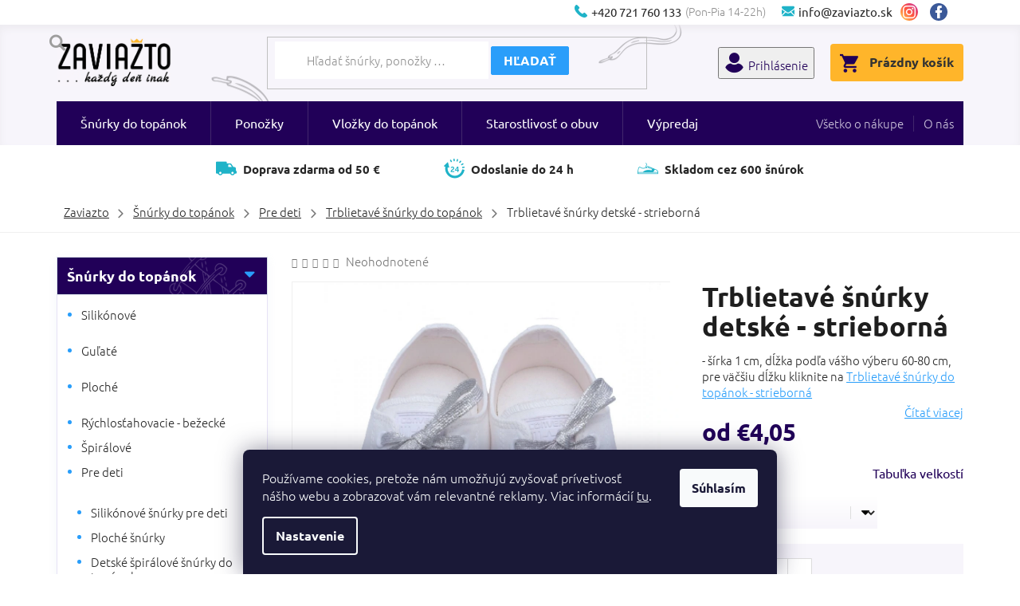

--- FILE ---
content_type: text/html; charset=utf-8
request_url: https://www.zaviazto.sk/trblietave-snurky-detske-strieborna/
body_size: 33376
content:
<!doctype html><html lang="sk" dir="ltr" class="header-background-light external-fonts-loaded"><head><meta charset="utf-8" /><meta name="viewport" content="width=device-width,initial-scale=1" /><title>Trblietavé šnúrky detské - strieborná - Zaviažto.sk</title><link rel="preconnect" href="https://cdn.myshoptet.com" /><link rel="dns-prefetch" href="https://cdn.myshoptet.com" /><link rel="preload" href="https://cdn.myshoptet.com/prj/dist/master/cms/libs/jquery/jquery-1.11.3.min.js" as="script" /><link href="https://cdn.myshoptet.com/prj/dist/master/cms/templates/frontend_templates/shared/css/font-face/ubuntu.css" rel="stylesheet"><link href="https://cdn.myshoptet.com/prj/dist/master/shop/dist/font-shoptet-11.css.62c94c7785ff2cea73b2.css" rel="stylesheet"><script>
dataLayer = [];
dataLayer.push({'shoptet' : {
    "pageId": 841,
    "pageType": "productDetail",
    "currency": "EUR",
    "currencyInfo": {
        "decimalSeparator": ",",
        "exchangeRate": 1,
        "priceDecimalPlaces": 2,
        "symbol": "\u20ac",
        "symbolLeft": 1,
        "thousandSeparator": " "
    },
    "language": "sk",
    "projectId": 453842,
    "product": {
        "id": 648,
        "guid": "e19fb4e2-1ca0-11ec-9b1b-bc97e1a74491",
        "hasVariants": true,
        "codes": [
            {
                "code": "TRST\/60"
            },
            {
                "code": "TRST\/70"
            },
            {
                "code": "TRST\/80"
            }
        ],
        "name": "Trblietav\u00e9 \u0161n\u00farky detsk\u00e9 - strieborn\u00e1",
        "appendix": "",
        "weight": 0.050000000000000003,
        "currentCategory": "\u0160n\u00farky do top\u00e1nok | Detsk\u00e9 \u0161n\u00farky do top\u00e1nok | Trblietav\u00e9 \u0161n\u00farky do top\u00e1nok pre deti",
        "currentCategoryGuid": "f3b9f764-e405-11eb-bbb3-b8ca3a6063f8",
        "defaultCategory": "\u0160n\u00farky do top\u00e1nok | Detsk\u00e9 \u0161n\u00farky do top\u00e1nok | Trblietav\u00e9 \u0161n\u00farky do top\u00e1nok pre deti",
        "defaultCategoryGuid": "f3b9f764-e405-11eb-bbb3-b8ca3a6063f8",
        "currency": "EUR",
        "priceWithVatMin": 4.0499999999999998,
        "priceWithVatMax": 4.4500000000000002
    },
    "stocks": [
        {
            "id": "ext",
            "title": "Sklad",
            "isDeliveryPoint": 0,
            "visibleOnEshop": 1
        }
    ],
    "cartInfo": {
        "id": null,
        "freeShipping": false,
        "freeShippingFrom": 50,
        "leftToFreeGift": {
            "formattedPrice": "\u20ac0",
            "priceLeft": 0
        },
        "freeGift": false,
        "leftToFreeShipping": {
            "priceLeft": 50,
            "dependOnRegion": 0,
            "formattedPrice": "\u20ac50"
        },
        "discountCoupon": [],
        "getNoBillingShippingPrice": {
            "withoutVat": 0,
            "vat": 0,
            "withVat": 0
        },
        "cartItems": [],
        "taxMode": "OSS"
    },
    "cart": [],
    "customer": {
        "priceRatio": 1,
        "priceListId": 1,
        "groupId": null,
        "registered": false,
        "mainAccount": false
    }
}});
dataLayer.push({'cookie_consent' : {
    "marketing": "denied",
    "analytics": "denied"
}});
document.addEventListener('DOMContentLoaded', function() {
    shoptet.consent.onAccept(function(agreements) {
        if (agreements.length == 0) {
            return;
        }
        dataLayer.push({
            'cookie_consent' : {
                'marketing' : (agreements.includes(shoptet.config.cookiesConsentOptPersonalisation)
                    ? 'granted' : 'denied'),
                'analytics': (agreements.includes(shoptet.config.cookiesConsentOptAnalytics)
                    ? 'granted' : 'denied')
            },
            'event': 'cookie_consent'
        });
    });
});
</script>
<meta property="og:type" content="website"><meta property="og:site_name" content="zaviazto.sk"><meta property="og:url" content="https://www.zaviazto.sk/trblietave-snurky-detske-strieborna/"><meta property="og:title" content="Trblietavé šnúrky detské - strieborná - Zaviažto.sk"><meta name="author" content="Zaviažto.sk"><meta name="web_author" content="Shoptet.sk"><meta name="dcterms.rightsHolder" content="www.zaviazto.sk"><meta name="robots" content="index,follow"><meta property="og:image" content="https://cdn.myshoptet.com/usr/www.zaviazto.sk/user/shop/big/648-1_ploche-tkanicky-do-bot-stribrne-2.png?614d96d0"><meta property="og:description" content="Trblietavé šnúrky detské - strieborná. - šírka 1 cm, dĺžka podľa vášho výberu 60-80 cm, pre väčšiu dĺžku kliknite na Trblietavé šnúrky do topánok - strieborná"><meta name="description" content="Trblietavé šnúrky detské - strieborná. - šírka 1 cm, dĺžka podľa vášho výberu 60-80 cm, pre väčšiu dĺžku kliknite na Trblietavé šnúrky do topánok - strieborná"><meta property="product:price:amount" content="4.05"><meta property="product:price:currency" content="EUR"><style>:root {--color-primary: #210058;--color-primary-h: 263;--color-primary-s: 100%;--color-primary-l: 17%;--color-primary-hover: #150037;--color-primary-hover-h: 263;--color-primary-hover-s: 100%;--color-primary-hover-l: 11%;--color-secondary: #2a9efa;--color-secondary-h: 207;--color-secondary-s: 95%;--color-secondary-l: 57%;--color-secondary-hover: #268fe2;--color-secondary-hover-h: 206;--color-secondary-hover-s: 76%;--color-secondary-hover-l: 52%;--color-tertiary: #2a9efa;--color-tertiary-h: 207;--color-tertiary-s: 95%;--color-tertiary-l: 57%;--color-tertiary-hover: #268fe2;--color-tertiary-hover-h: 206;--color-tertiary-hover-s: 76%;--color-tertiary-hover-l: 52%;--color-header-background: #ffffff;--template-font: "Ubuntu";--template-headings-font: "Ubuntu";--header-background-url: url("[data-uri]");--cookies-notice-background: #1A1937;--cookies-notice-color: #F8FAFB;--cookies-notice-button-hover: #f5f5f5;--cookies-notice-link-hover: #27263f;--templates-update-management-preview-mode-content: "Náhľad aktualizácií šablóny je aktívny pre váš prehliadač."}</style>
    
    <link href="https://cdn.myshoptet.com/prj/dist/master/shop/dist/main-11.less.5a24dcbbdabfd189c152.css" rel="stylesheet" />
        
    <script>var shoptet = shoptet || {};</script>
    <script src="https://cdn.myshoptet.com/prj/dist/master/shop/dist/main-3g-header.js.27c4444ba5dd6be3416d.js"></script>
<!-- User include --><!-- api 473(125) html code header -->

                <style>
                    #order-billing-methods .radio-wrapper[data-guid="6c6ab0f7-9b1f-11ed-90ab-b8ca3a6a5ac4"]:not(.cggooglepay), #order-billing-methods .radio-wrapper[data-guid="bab0b018-21d0-11ec-90ab-b8ca3a6a5ac4"]:not(.cgapplepay) {
                        display: none;
                    }
                </style>
                <script type="text/javascript">
                    document.addEventListener('DOMContentLoaded', function() {
                        if (getShoptetDataLayer('pageType') === 'billingAndShipping') {
                            
                try {
                    if (window.ApplePaySession && window.ApplePaySession.canMakePayments()) {
                        document.querySelector('#order-billing-methods .radio-wrapper[data-guid="bab0b018-21d0-11ec-90ab-b8ca3a6a5ac4"]').classList.add('cgapplepay');
                    }
                } catch (err) {} 
            
                            
                const cgBaseCardPaymentMethod = {
                        type: 'CARD',
                        parameters: {
                            allowedAuthMethods: ["PAN_ONLY", "CRYPTOGRAM_3DS"],
                            allowedCardNetworks: [/*"AMEX", "DISCOVER", "INTERAC", "JCB",*/ "MASTERCARD", "VISA"]
                        }
                };
                
                function cgLoadScript(src, callback)
                {
                    var s,
                        r,
                        t;
                    r = false;
                    s = document.createElement('script');
                    s.type = 'text/javascript';
                    s.src = src;
                    s.onload = s.onreadystatechange = function() {
                        if ( !r && (!this.readyState || this.readyState == 'complete') )
                        {
                            r = true;
                            callback();
                        }
                    };
                    t = document.getElementsByTagName('script')[0];
                    t.parentNode.insertBefore(s, t);
                } 
                
                function cgGetGoogleIsReadyToPayRequest() {
                    return Object.assign(
                        {},
                        {
                            apiVersion: 2,
                            apiVersionMinor: 0
                        },
                        {
                            allowedPaymentMethods: [cgBaseCardPaymentMethod]
                        }
                    );
                }

                function onCgGooglePayLoaded() {
                    let paymentsClient = new google.payments.api.PaymentsClient({environment: 'PRODUCTION'});
                    paymentsClient.isReadyToPay(cgGetGoogleIsReadyToPayRequest()).then(function(response) {
                        if (response.result) {
                            document.querySelector('#order-billing-methods .radio-wrapper[data-guid="6c6ab0f7-9b1f-11ed-90ab-b8ca3a6a5ac4"]').classList.add('cggooglepay');	 	 	 	 	 
                        }
                    })
                    .catch(function(err) {});
                }
                
                cgLoadScript('https://pay.google.com/gp/p/js/pay.js', onCgGooglePayLoaded);
            
                        }
                    });
                </script> 
                
<!-- project html code header -->
<link rel="stylesheet" type="text/css" href="/user/documents/font/flaticon.css?2">
<link rel="stylesheet" type="text/css" href="/user/documents/style/style.css?v=905.3"> 
<link rel="stylesheet" type="text/css" href="/user/documents/upload/ext-code-addon/slick-theme.css">
<link rel="stylesheet" type="text/css" href="//cdn.jsdelivr.net/npm/slick-carousel@1.8.1/slick/slick.css"/>
<style>
.products-block.products .p .name{overflow:unset;}

[href='#productsAlternative']{ display: none !important; }

#productsAlternative .p-tools {
    margin-top: 10px;
}
@media(min-width:768px){
#productsAlternative:not(.ready){display:none;}
.products-related:not(.ready){display:none;}
}
@media(max-width:767px){
.browse-p{display:none;}
}
</style>
<style>
.socialikon a{font-size:0;margin:0 5px}
.socialikon a[title="Instagram"]::before{margin-right:0;font-size:16px;content: '\e909';font-family:shoptet;    background-image: linear-gradient(
45deg
, #ffdd55 0%, #ff543e 50%, #c837ab 100%);
    color: #fff;
    width: 22px;
    text-align: center;
    border-radius: 22px;
    display: flex;
    justify-content: center;
    align-items: center;
    height: 22px;}
.socialikon a[title="Facebook"]::before{font-size:16px;content: '\e900';font-family:shoptet;    background-color:#3b5999;
    color: #fff;
    width: 22px;
    text-align: center;
    border-radius: 22px;
    display: flex;
    justify-content: center;
    align-items: center;
    height: 22px;}
footer#footer .contact-box ul{display:flex;flex-direction:column;}
:focus{outline:none;}
.dodavame p{font-weight: 700;font-size: 18px;display: block;color: #282828; margin: 0px;margin-top: 10px;}
.flex-usp{display:flex;flex-wrap:wrap;}
.flex-usp>div{padding:0 15px;}
.dodavame img{max-height:25px;width:auto;border:1px solid #f0f0f0;margin:0 5px;}
.header-top .btn.cart-count::before{font-size:23px;}
.top-navigation-bar .dropdown{order:10;}
.top-navigation-bar .dropdown button{order:10;color:#000;}
.top-navigation-bar .top-navigation-tools>a{display:none;}
.top-navigation-bar .container > div.top-navigation-tools{display:none;}
@media(min-width:768px){
.top-navigation-bar .socialikon{display:flex;align-items:center;}
.top-navigation-contacts .socialikon a:first-of-type{padding:0;margin:0 10px;}
.top-navigation-contacts .socialikon {display:flex;}
.top-navigation-contacts .dropdown{display:none;}
.socialikon{display:none;}
.header-top>div:nth-child(1)>a{display:none;}
.flaticon-user:before{font-size:25px;}
.navigation-buttons a[data-target="login"]{margin-left:15px;}
.navigation-buttons a[data-target="login"] span{display:none;}
.dropdown>span::before{content:"Přepnout měnu";font-size:16px;}
.dropdown>span{font-size:0;}
.top-navigation-tools{display:flex;align-items:center;}
#topNavigationDropdown{border:0;background-color:transparent;}
}
@media(max-width:767px){
.top-navigation-bar .socialikon{display:none;}
.navigation-buttons a[data-target="search"], .navigation-buttons a[data-target="search"]:hover{background-color:transparent;color:#000;}
header#header #formSearchForm{margin-left:0;}
.dropdown-menu>li>a, .dropdown-menu>li>span{border:0;}
.responsive-tools .dropdown{padding-left:15px;}
#header .header-top .socialikon{display:flex;align-items:center;}
#header .header-top .socialikon a{font-size:0;margin:0 5px}
#header .header-top .socialikon a[title="Instagram"]::before{font-size:16px;content: '\e909';font-family:shoptet;}
#header .header-top .socialikon a[title="Facebook"]::before{font-size:16px;content: '\e900';font-family:shoptet;}
#header .header-top > div:first-child{width:100%;display:flex;align-items:center;justify-content:space-between;;}
.navigation-window-visible .top-navigation-bar .container>div.top-navigation-contacts{position:initial;display:flex;}
.responsive-tools>a[data-target="navigation"]::after{content:"Menu";color:#000; padding-right:8px;}
.responsive-tools>a[data-target="navigation"]::before{background-color:transparent;}
.responsive-tools>a[data-target="navigation"]::before{color:#000;}
.responsive-tools>a[data-target="navigation"]{border-radius:4px;}
.navigation-buttons{width:100%;}
.responsive-tools{width:100%;}
.top-navigation-contacts a.project-phone::before, .top-navigation-contacts a.project-email::before{display:none;}
.top-navigation-contacts .project-phone span:last-child{display:none;}
.top-navigation-bar .container>div.top-navigation-contacts{display:flex;justify-content:space-between;;}
.top-navigation-contacts a>span{display:block;}
.top-navigation-contacts a[title="Facebook"]{display:none;}
.header-top .btn.cart-count i{position:absolute;border-radius:18px;line-height:18px;left:23px;background-color:#ffb52a;}
.ordering-process .site-name{display:initial;}
.ordering-process .responsive-tools > a[data-target="navigation"]{width:auto;height:auto;line-height:1;position:initial;top:auto;}
.top-navigation-contacts a{color:#1fb3c8;padding:5px 0;}
.navigation-window-visible .top-navigation-bar .container>div.top-navigation-contacts{left:15px;}
#navigation{height:calc(100% - 152px);top:152px;}
.navigation-window-visible #navigation{width:100%;}
.dropdown-menu{min-width:100px;}
.dropdown>span::before{content:"Měna:";font-size:16px;}
.dropdown>span{font-size:0;}
.dropdown button{color:#000;border:0;background-color:transparent;}
.responsive-tools>a[data-target="navigation"]{width:auto;background-color:#ffb52a;order:10;display:flex;align-items:center;}
#header .responsive-tools .cart-count{background:transparent;top:auto;left:auto;width:auto;display:flex;align-items:center;padding:0;justify-content:center;}
.navigation-buttons>a.cart-count{display:none;}
.navigation-buttons .top-navigation-tools>a.login{display:none;}
.navigation-buttons .top-navigation-tools>.dropdown{display:none;}
.top-navigation-contacts .dropdown{display:none;}
#header .header-top {flex-wrap:wrap;display:flex;align-items:center;justify-content:space-between;padding-bottom:15px;}
#header .header-top .search{width:100%;order:10;}
.navigation-window-visible .navigation-buttons a[data-target="navigation"]{background-color:#ffb52a;}
.ordering-process .responsive-tools>a[data-target="navigation"]{position:absolute;right:10px;}
.custom-footer>div{width:50%;}
#header .container{padding:0 10px;}
body:not(.in-kosik) .back-shopping-link{display:none;}
.ordering-process .back-shopping-link .next-step-back::before, .next-step-back::before{top:auto;width:auto;}
.ordering-process .back-shopping-link .next-step-back, .next-step-back{width:100%;height:auto;justify-content:center;display:flex;align-items:center;text-indent: 0;background-color:#f9f9f9;position:relative;}
.ordering-process .back-shopping-link{margin-bottom:25px;}
.ordering-process a.next-step-back{color: #000000;font-size: 14px;font-weight: 400;text-transform: initial;position:relative;margin-top:15px;}
.ordering-process a.next-step-back::before {content: '\e910';font-family: shoptet;display: inline-block;transform: rotate(-180deg);margin-right: 10px;font-size: 10px;position: relative;top:-2px;}
.ordering-process a.next-step-back:hover{text-decoration:none;}
.in-kosik #cart-wrapper>.back-shopping-link{display:none;}
body:not(.in-kosik) .next-step {margin-top:22px;margin-bottom:0;}
body .next-step{flex-direction:column-reverse;}
.ordering-process .site-name{display:block;}
ol.cart-header li.active {text-align:center;}
ol.cart-header{position:initial;}
}
#productsAlternative .product .p .name, .products-related .product .p .name {
    height: 75px;
    overflow: hidden;
    display: -webkit-box;
    -webkit-line-clamp: 3;
    -webkit-box-orient: vertical;
}
@media(max-width:500px){
.custom-footer>div{width:100%;}
}

@media(max-width:337px){
.dropdown>span::before{display:none;}
}
.prod-headers h2:hover {
    cursor: pointer;
}
@media(max-width:767px){
.products-block>.product{
    width: 50%;
}}
</style>

<!-- /User include --><link rel="shortcut icon" href="/favicon.ico" type="image/x-icon" /><link rel="canonical" href="https://www.zaviazto.sk/trblietave-snurky-detske-strieborna/" />    <!-- Global site tag (gtag.js) - Google Analytics -->
    <script async src="https://www.googletagmanager.com/gtag/js?id=G-K59PH9E1MT"></script>
    <script>
        
        window.dataLayer = window.dataLayer || [];
        function gtag(){dataLayer.push(arguments);}
        

                    console.debug('default consent data');

            gtag('consent', 'default', {"ad_storage":"denied","analytics_storage":"denied","ad_user_data":"denied","ad_personalization":"denied","wait_for_update":500});
            dataLayer.push({
                'event': 'default_consent'
            });
        
        gtag('js', new Date());

                gtag('config', 'UA-172320908-2', { 'groups': "UA" });
        
                gtag('config', 'G-K59PH9E1MT', {"groups":"GA4","send_page_view":false,"content_group":"productDetail","currency":"EUR","page_language":"sk"});
        
                gtag('config', 'AW-10788443372', {"allow_enhanced_conversions":true});
        
        
        
        
        
                    gtag('event', 'page_view', {"send_to":"GA4","page_language":"sk","content_group":"productDetail","currency":"EUR"});
        
                gtag('set', 'currency', 'EUR');

        gtag('event', 'view_item', {
            "send_to": "UA",
            "items": [
                {
                    "id": "TRST\/60",
                    "name": "Trblietav\u00e9 \u0161n\u00farky detsk\u00e9 - strieborn\u00e1",
                    "category": "\u0160n\u00farky do top\u00e1nok \/ Detsk\u00e9 \u0161n\u00farky do top\u00e1nok \/ Trblietav\u00e9 \u0161n\u00farky do top\u00e1nok pre deti",
                                                            "variant": "D\u013a\u017eka: 60",
                                        "price": 3.38
                }
            ]
        });
        
        
        
        
        
                    gtag('event', 'view_item', {"send_to":"GA4","page_language":"sk","content_group":"productDetail","value":3.3799999999999999,"currency":"EUR","items":[{"item_id":"TRST\/60","item_name":"Trblietav\u00e9 \u0161n\u00farky detsk\u00e9 - strieborn\u00e1","item_category":"\u0160n\u00farky do top\u00e1nok","item_category2":"Detsk\u00e9 \u0161n\u00farky do top\u00e1nok","item_category3":"Trblietav\u00e9 \u0161n\u00farky do top\u00e1nok pre deti","item_variant":"TRST\/60~D\u013a\u017eka: 60","price":3.3799999999999999,"quantity":1,"index":0}]});
        
        
        
        
        
        
        
        document.addEventListener('DOMContentLoaded', function() {
            if (typeof shoptet.tracking !== 'undefined') {
                for (var id in shoptet.tracking.bannersList) {
                    gtag('event', 'view_promotion', {
                        "send_to": "UA",
                        "promotions": [
                            {
                                "id": shoptet.tracking.bannersList[id].id,
                                "name": shoptet.tracking.bannersList[id].name,
                                "position": shoptet.tracking.bannersList[id].position
                            }
                        ]
                    });
                }
            }

            shoptet.consent.onAccept(function(agreements) {
                if (agreements.length !== 0) {
                    console.debug('gtag consent accept');
                    var gtagConsentPayload =  {
                        'ad_storage': agreements.includes(shoptet.config.cookiesConsentOptPersonalisation)
                            ? 'granted' : 'denied',
                        'analytics_storage': agreements.includes(shoptet.config.cookiesConsentOptAnalytics)
                            ? 'granted' : 'denied',
                                                                                                'ad_user_data': agreements.includes(shoptet.config.cookiesConsentOptPersonalisation)
                            ? 'granted' : 'denied',
                        'ad_personalization': agreements.includes(shoptet.config.cookiesConsentOptPersonalisation)
                            ? 'granted' : 'denied',
                        };
                    console.debug('update consent data', gtagConsentPayload);
                    gtag('consent', 'update', gtagConsentPayload);
                    dataLayer.push(
                        { 'event': 'update_consent' }
                    );
                }
            });
        });
    </script>
<script>
    (function(t, r, a, c, k, i, n, g) { t['ROIDataObject'] = k;
    t[k]=t[k]||function(){ (t[k].q=t[k].q||[]).push(arguments) },t[k].c=i;n=r.createElement(a),
    g=r.getElementsByTagName(a)[0];n.async=1;n.src=c;g.parentNode.insertBefore(n,g)
    })(window, document, 'script', '//www.heureka.sk/ocm/sdk.js?source=shoptet&version=2&page=product_detail', 'heureka', 'sk');

    heureka('set_user_consent', 0);
</script>
</head><body class="desktop id-841 in-trblietave-snurky-do-topanok-pre-deti template-11 type-product type-detail multiple-columns-body columns-3 ums_forms_redesign--off ums_a11y_category_page--on ums_discussion_rating_forms--off ums_flags_display_unification--on ums_a11y_login--on mobile-header-version-0"><noscript>
    <style>
        #header {
            padding-top: 0;
            position: relative !important;
            top: 0;
        }
        .header-navigation {
            position: relative !important;
        }
        .overall-wrapper {
            margin: 0 !important;
        }
        body:not(.ready) {
            visibility: visible !important;
        }
    </style>
    <div class="no-javascript">
        <div class="no-javascript__title">Musíte zmeniť nastavenie vášho prehliadača</div>
        <div class="no-javascript__text">Pozrite sa na: <a href="https://www.google.com/support/bin/answer.py?answer=23852">Ako povoliť JavaScript vo vašom prehliadači</a>.</div>
        <div class="no-javascript__text">Ak používate software na blokovanie reklám, možno bude potrebné, aby ste povolili JavaScript z tejto stránky.</div>
        <div class="no-javascript__text">Ďakujeme.</div>
    </div>
</noscript>

        <div id="fb-root"></div>
        <script>
            window.fbAsyncInit = function() {
                FB.init({
                    autoLogAppEvents : true,
                    xfbml            : true,
                    version          : 'v24.0'
                });
            };
        </script>
        <script async defer crossorigin="anonymous" src="https://connect.facebook.net/sk_SK/sdk.js#xfbml=1&version=v24.0"></script>    <div class="siteCookies siteCookies--bottom siteCookies--dark js-siteCookies" role="dialog" data-testid="cookiesPopup" data-nosnippet>
        <div class="siteCookies__form">
            <div class="siteCookies__content">
                <div class="siteCookies__text">
                    <span class="Y2IQFc" lang="sk">Používame cookies, pretože nám umožňujú zvyšovať prívetivosť nášho webu a zobrazovať vám relevantné reklamy. Viac informácií <a href="http://www.zaviazto.sk/podmienky-ochrany-osobnych-udajov/" target="\" _blank="" rel="\" noreferrer="">tu</a>.</span>
                </div>
                <p class="siteCookies__links">
                    <button class="siteCookies__link js-cookies-settings" aria-label="Nastavenia cookies" data-testid="cookiesSettings">Nastavenie</button>
                </p>
            </div>
            <div class="siteCookies__buttonWrap">
                                <button class="siteCookies__button js-cookiesConsentSubmit" value="all" aria-label="Prijať cookies" data-testid="buttonCookiesAccept">Súhlasím</button>
            </div>
        </div>
        <script>
            document.addEventListener("DOMContentLoaded", () => {
                const siteCookies = document.querySelector('.js-siteCookies');
                document.addEventListener("scroll", shoptet.common.throttle(() => {
                    const st = document.documentElement.scrollTop;
                    if (st > 1) {
                        siteCookies.classList.add('siteCookies--scrolled');
                    } else {
                        siteCookies.classList.remove('siteCookies--scrolled');
                    }
                }, 100));
            });
        </script>
    </div>
<a href="#content" class="skip-link sr-only">Prejsť na obsah</a><div class="overall-wrapper"><div class="user-action"><div class="container">
    <div class="user-action-in">
                    <div id="login" class="user-action-login popup-widget login-widget" role="dialog" aria-labelledby="loginHeading">
        <div class="popup-widget-inner">
                            <h2 id="loginHeading">Prihlásenie k vášmu účtu</h2><div id="customerLogin"><form action="/action/Customer/Login/" method="post" id="formLoginIncluded" class="csrf-enabled formLogin" data-testid="formLogin"><input type="hidden" name="referer" value="" /><div class="form-group"><div class="input-wrapper email js-validated-element-wrapper no-label"><input type="email" name="email" class="form-control" autofocus placeholder="E-mailová adresa (napr. jan@novak.sk)" data-testid="inputEmail" autocomplete="email" required /></div></div><div class="form-group"><div class="input-wrapper password js-validated-element-wrapper no-label"><input type="password" name="password" class="form-control" placeholder="Heslo" data-testid="inputPassword" autocomplete="current-password" required /><span class="no-display">Nemôžete vyplniť toto pole</span><input type="text" name="surname" value="" class="no-display" /></div></div><div class="form-group"><div class="login-wrapper"><button type="submit" class="btn btn-secondary btn-text btn-login" data-testid="buttonSubmit">Prihlásiť sa</button><div class="password-helper"><a href="/registracia/" data-testid="signup" rel="nofollow">Nová registrácia</a><a href="/klient/zabudnute-heslo/" rel="nofollow">Zabudnuté heslo</a></div></div></div></form>
</div>                    </div>
    </div>

                            <div id="cart-widget" class="user-action-cart popup-widget cart-widget loader-wrapper" data-testid="popupCartWidget" role="dialog" aria-hidden="true">
    <div class="popup-widget-inner cart-widget-inner place-cart-here">
        <div class="loader-overlay">
            <div class="loader"></div>
        </div>
    </div>

    <div class="cart-widget-button">
        <a href="/kosik/" class="btn btn-conversion" id="continue-order-button" rel="nofollow" data-testid="buttonNextStep">Pokračovať do košíka</a>
    </div>
</div>
            </div>
</div>
</div><div class="top-navigation-bar" data-testid="topNavigationBar">

    <div class="container">

        <div class="top-navigation-contacts">
            <strong>Zákaznícka podpora:</strong><a href="tel:+420721760133" class="project-phone" aria-label="Zavolať na +420721760133" data-testid="contactboxPhone"><span>+420 721 760 133</span></a><a href="mailto:info@zaviazto.sk" class="project-email" data-testid="contactboxEmail"><span>info@zaviazto.sk</span></a>        </div>

                            <div class="top-navigation-menu">
                <div class="top-navigation-menu-trigger"></div>
                <ul class="top-navigation-bar-menu">
                                            <li class="top-navigation-menu-item-27">
                            <a href="/ako-nakupovat/">Ako nakupovať</a>
                        </li>
                                            <li class="top-navigation-menu-item-39">
                            <a href="/obchodne-podmienky/">Obchodné podmienky</a>
                        </li>
                                            <li class="top-navigation-menu-item-691">
                            <a href="/podmienky-ochrany-osobnych-udajov/">Podmienky ochrany osobných údajov</a>
                        </li>
                                    </ul>
                <ul class="top-navigation-bar-menu-helper"></ul>
            </div>
        
        <div class="top-navigation-tools">
            <div class="responsive-tools">
                <a href="#" class="toggle-window" data-target="search" aria-label="Hľadať" data-testid="linkSearchIcon"></a>
                                                            <a href="#" class="toggle-window" data-target="login"></a>
                                                    <a href="#" class="toggle-window" data-target="navigation" aria-label="Menu" data-testid="hamburgerMenu"></a>
            </div>
                        <button class="top-nav-button top-nav-button-login toggle-window" type="button" data-target="login" aria-haspopup="dialog" aria-controls="login" aria-expanded="false" data-testid="signin"><span>Prihlásenie</span></button>        </div>

    </div>

</div>
<header id="header"><div class="container navigation-wrapper">
    <div class="header-top">
        <div class="site-name-wrapper">
            <div class="site-name"><a href="/" data-testid="linkWebsiteLogo"><img src="https://cdn.myshoptet.com/usr/www.zaviazto.sk/user/logos/sk_logo_s_fial_pozadim_na_web.png" alt="Zaviažto.sk" fetchpriority="low" /></a></div>        </div>
        <div class="search" itemscope itemtype="https://schema.org/WebSite">
            <meta itemprop="headline" content="Trblietavé šnúrky do topánok pre deti"/><meta itemprop="url" content="https://www.zaviazto.sk"/><meta itemprop="text" content="Trblietavé šnúrky detské - strieborná. - šírka 1 cm, dĺžka podľa vášho výberu 60-80 cm, pre väčšiu dĺžku kliknite na Trblietavé šnúrky do topánok - strieborná"/>            <form action="/action/ProductSearch/prepareString/" method="post"
    id="formSearchForm" class="search-form compact-form js-search-main"
    itemprop="potentialAction" itemscope itemtype="https://schema.org/SearchAction" data-testid="searchForm">
    <fieldset>
        <meta itemprop="target"
            content="https://www.zaviazto.sk/vyhladavanie/?string={string}"/>
        <input type="hidden" name="language" value="sk"/>
        
            
<input
    type="search"
    name="string"
        class="query-input form-control search-input js-search-input"
    placeholder="Napíšte, čo hľadáte"
    autocomplete="off"
    required
    itemprop="query-input"
    aria-label="Vyhľadávanie"
    data-testid="searchInput"
>
            <button type="submit" class="btn btn-default" data-testid="searchBtn">Hľadať</button>
        
    </fieldset>
</form>
        </div>
        <div class="navigation-buttons">
                
    <a href="/kosik/" class="btn btn-icon toggle-window cart-count" data-target="cart" data-hover="true" data-redirect="true" data-testid="headerCart" rel="nofollow" aria-haspopup="dialog" aria-expanded="false" aria-controls="cart-widget">
        
                <span class="sr-only">Nákupný košík</span>
        
            <span class="cart-price visible-lg-inline-block" data-testid="headerCartPrice">
                                    Prázdny košík                            </span>
        
    
            </a>
        </div>
    </div>
    <nav id="navigation" aria-label="Hlavné menu" data-collapsible="true"><div class="navigation-in menu"><ul class="menu-level-1" role="menubar" data-testid="headerMenuItems"><li class="menu-item-939 ext" role="none"><a href="/snurky-do-topanok/" data-testid="headerMenuItem" role="menuitem" aria-haspopup="true" aria-expanded="false"><b>Šnúrky do topánok</b><span class="submenu-arrow"></span></a><ul class="menu-level-2" aria-label="Šnúrky do topánok" tabindex="-1" role="menu"><li class="menu-item-769 has-third-level" role="none"><a href="/silikonove-snurky-do-topanok/" class="menu-image" data-testid="headerMenuItem" tabindex="-1" aria-hidden="true"><img src="data:image/svg+xml,%3Csvg%20width%3D%22140%22%20height%3D%22100%22%20xmlns%3D%22http%3A%2F%2Fwww.w3.org%2F2000%2Fsvg%22%3E%3C%2Fsvg%3E" alt="" aria-hidden="true" width="140" height="100"  data-src="https://cdn.myshoptet.com/usr/www.zaviazto.sk/user/categories/thumb/silikon.jpg" fetchpriority="low" /></a><div><a href="/silikonove-snurky-do-topanok/" data-testid="headerMenuItem" role="menuitem"><span>Silikónové</span></a>
                                                    <ul class="menu-level-3" role="menu">
                                                                    <li class="menu-item-772" role="none">
                                        <a href="/silikonove_snurky_sety-pre-dospelych/" data-testid="headerMenuItem" role="menuitem">
                                            Sety pre dospelých</a>,                                    </li>
                                                                    <li class="menu-item-775" role="none">
                                        <a href="/silikonove_snurky-sety-pre-deti/" data-testid="headerMenuItem" role="menuitem">
                                            Sety pre deti</a>                                    </li>
                                                            </ul>
                        </div></li><li class="menu-item-787 has-third-level" role="none"><a href="/snurky-do-topanok-gulate/" class="menu-image" data-testid="headerMenuItem" tabindex="-1" aria-hidden="true"><img src="data:image/svg+xml,%3Csvg%20width%3D%22140%22%20height%3D%22100%22%20xmlns%3D%22http%3A%2F%2Fwww.w3.org%2F2000%2Fsvg%22%3E%3C%2Fsvg%3E" alt="" aria-hidden="true" width="140" height="100"  data-src="https://cdn.myshoptet.com/usr/www.zaviazto.sk/user/categories/thumb/kulat_____n__rky_do_top__nok.jpg" fetchpriority="low" /></a><div><a href="/snurky-do-topanok-gulate/" data-testid="headerMenuItem" role="menuitem"><span>Guľaté</span></a>
                                                    <ul class="menu-level-3" role="menu">
                                                                    <li class="menu-item-790" role="none">
                                        <a href="/jednofarebne-snurky-do-topanok/" data-testid="headerMenuItem" role="menuitem">
                                            Jednofarebné</a>,                                    </li>
                                                                    <li class="menu-item-793" role="none">
                                        <a href="/modne-snurky-do-topanok-gulate/" data-testid="headerMenuItem" role="menuitem">
                                            Viacfarebné</a>,                                    </li>
                                                                    <li class="menu-item-796" role="none">
                                        <a href="/voskovane-snurky-do-topanok-gulate/" data-testid="headerMenuItem" role="menuitem">
                                            Voskované</a>,                                    </li>
                                                                    <li class="menu-item-799" role="none">
                                        <a href="/snurky-do-trekovych-topanok/" data-testid="headerMenuItem" role="menuitem">
                                            Turistické, pracovné</a>,                                    </li>
                                                                    <li class="menu-item-805" role="none">
                                        <a href="/trblietave-snurky-do-topanok-gulate/" data-testid="headerMenuItem" role="menuitem">
                                            Trblietavé</a>                                    </li>
                                                            </ul>
                        </div></li><li class="menu-item-814 has-third-level" role="none"><a href="/snurky-do-topanok-ploche/" class="menu-image" data-testid="headerMenuItem" tabindex="-1" aria-hidden="true"><img src="data:image/svg+xml,%3Csvg%20width%3D%22140%22%20height%3D%22100%22%20xmlns%3D%22http%3A%2F%2Fwww.w3.org%2F2000%2Fsvg%22%3E%3C%2Fsvg%3E" alt="" aria-hidden="true" width="140" height="100"  data-src="https://cdn.myshoptet.com/usr/www.zaviazto.sk/user/categories/thumb/ploch_____n__rky_do_top__nok.jpg" fetchpriority="low" /></a><div><a href="/snurky-do-topanok-ploche/" data-testid="headerMenuItem" role="menuitem"><span>Ploché</span></a>
                                                    <ul class="menu-level-3" role="menu">
                                                                    <li class="menu-item-817" role="none">
                                        <a href="/jednofarebne-ploche-snurky-do-topanok/" data-testid="headerMenuItem" role="menuitem">
                                            Farebné ploché šnúrky do topánok</a>,                                    </li>
                                                                    <li class="menu-item-820" role="none">
                                        <a href="/modne-snurky-do-topanok-ploche/" data-testid="headerMenuItem" role="menuitem">
                                            Viacfarebné</a>,                                    </li>
                                                                    <li class="menu-item-823" role="none">
                                        <a href="/satenove-snurky-do-topanok/" data-testid="headerMenuItem" role="menuitem">
                                            Saténové</a>,                                    </li>
                                                                    <li class="menu-item-868" role="none">
                                        <a href="/ploche-voskovane-snurky-do-topanok/" data-testid="headerMenuItem" role="menuitem">
                                            Voskované</a>,                                    </li>
                                                                    <li class="menu-item-826" role="none">
                                        <a href="/kozene-snurky-do-topanok/" data-testid="headerMenuItem" role="menuitem">
                                            Kožené</a>,                                    </li>
                                                                    <li class="menu-item-829" role="none">
                                        <a href="/trblietave-snurky-do-topanok-ploche/" data-testid="headerMenuItem" role="menuitem">
                                            Trblietavé</a>                                    </li>
                                                            </ul>
                        </div></li><li class="menu-item-802" role="none"><a href="/rychlostahovacie-snurky-do-topanok/" class="menu-image" data-testid="headerMenuItem" tabindex="-1" aria-hidden="true"><img src="data:image/svg+xml,%3Csvg%20width%3D%22140%22%20height%3D%22100%22%20xmlns%3D%22http%3A%2F%2Fwww.w3.org%2F2000%2Fsvg%22%3E%3C%2Fsvg%3E" alt="" aria-hidden="true" width="140" height="100"  data-src="https://cdn.myshoptet.com/usr/www.zaviazto.sk/user/categories/thumb/rychlostahovac___tkani__ky_do_bot_oran__ov__.jpg" fetchpriority="low" /></a><div><a href="/rychlostahovacie-snurky-do-topanok/" data-testid="headerMenuItem" role="menuitem"><span>Rýchlosťahovacie - bežecké</span></a>
                        </div></li><li class="menu-item-808" role="none"><a href="/spiralove-snurky-do-topanok/" class="menu-image" data-testid="headerMenuItem" tabindex="-1" aria-hidden="true"><img src="data:image/svg+xml,%3Csvg%20width%3D%22140%22%20height%3D%22100%22%20xmlns%3D%22http%3A%2F%2Fwww.w3.org%2F2000%2Fsvg%22%3E%3C%2Fsvg%3E" alt="" aria-hidden="true" width="140" height="100"  data-src="https://cdn.myshoptet.com/usr/www.zaviazto.sk/user/categories/thumb/spir__lov___tkani__ky_do_bot_modr__2detail.jpg" fetchpriority="low" /></a><div><a href="/spiralove-snurky-do-topanok/" data-testid="headerMenuItem" role="menuitem"><span>Špirálové</span></a>
                        </div></li><li class="menu-item-835 has-third-level" role="none"><a href="/detske-snurky-do-topanok/" class="menu-image" data-testid="headerMenuItem" tabindex="-1" aria-hidden="true"><img src="data:image/svg+xml,%3Csvg%20width%3D%22140%22%20height%3D%22100%22%20xmlns%3D%22http%3A%2F%2Fwww.w3.org%2F2000%2Fsvg%22%3E%3C%2Fsvg%3E" alt="" aria-hidden="true" width="140" height="100"  data-src="https://cdn.myshoptet.com/usr/www.zaviazto.sk/user/categories/thumb/tkani__ky_duha-2.png" fetchpriority="low" /></a><div><a href="/detske-snurky-do-topanok/" data-testid="headerMenuItem" role="menuitem"><span>Pre deti</span></a>
                                                    <ul class="menu-level-3" role="menu">
                                                                    <li class="menu-item-881" role="none">
                                        <a href="/silikonove-snurky-pre-deti/" data-testid="headerMenuItem" role="menuitem">
                                            Silikónové šnúrky pre deti</a>,                                    </li>
                                                                    <li class="menu-item-847" role="none">
                                        <a href="/ploche-snurky-pre-deti/" data-testid="headerMenuItem" role="menuitem">
                                            Ploché šnúrky</a>,                                    </li>
                                                                    <li class="menu-item-838" role="none">
                                        <a href="/detske-spiralove-snurky/" data-testid="headerMenuItem" role="menuitem">
                                            Detské špirálové šnúrky do topánok</a>,                                    </li>
                                                                    <li class="menu-item-841" role="none">
                                        <a href="/trblietave-snurky-do-topanok-pre-deti/" class="active" data-testid="headerMenuItem" role="menuitem">
                                            Trblietavé šnúrky do topánok</a>,                                    </li>
                                                                    <li class="menu-item-844" role="none">
                                        <a href="/satenove-snurky-do-topanok-2/" data-testid="headerMenuItem" role="menuitem">
                                            Saténové šnúrky do topánok</a>,                                    </li>
                                                                    <li class="menu-item-890" role="none">
                                        <a href="/ozdobky-na-snurky-4/" data-testid="headerMenuItem" role="menuitem">
                                            Ozdôbky na šnúrky</a>                                    </li>
                                                            </ul>
                        </div></li><li class="menu-item-884" role="none"><a href="/ozdobky-na-snurky-2/" class="menu-image" data-testid="headerMenuItem" tabindex="-1" aria-hidden="true"><img src="data:image/svg+xml,%3Csvg%20width%3D%22140%22%20height%3D%22100%22%20xmlns%3D%22http%3A%2F%2Fwww.w3.org%2F2000%2Fsvg%22%3E%3C%2Fsvg%3E" alt="" aria-hidden="true" width="140" height="100"  data-src="https://cdn.myshoptet.com/usr/www.zaviazto.sk/user/categories/thumb/ozdoba_do_bot_-_kategorie-1-1.jpg" fetchpriority="low" /></a><div><a href="/ozdobky-na-snurky-2/" data-testid="headerMenuItem" role="menuitem"><span>Ozdôbky na šnúrky</span></a>
                        </div></li></ul></li>
<li class="menu-item-903 ext" role="none"><a href="/ponozky/" data-testid="headerMenuItem" role="menuitem" aria-haspopup="true" aria-expanded="false"><b>Ponožky</b><span class="submenu-arrow"></span></a><ul class="menu-level-2" aria-label="Ponožky" tabindex="-1" role="menu"><li class="menu-item-915" role="none"><a href="/jednofarebne-a-decentne-ponozky/" class="menu-image" data-testid="headerMenuItem" tabindex="-1" aria-hidden="true"><img src="data:image/svg+xml,%3Csvg%20width%3D%22140%22%20height%3D%22100%22%20xmlns%3D%22http%3A%2F%2Fwww.w3.org%2F2000%2Fsvg%22%3E%3C%2Fsvg%3E" alt="" aria-hidden="true" width="140" height="100"  data-src="https://cdn.myshoptet.com/usr/www.zaviazto.sk/user/categories/thumb/decentni_pono__ky.jpg" fetchpriority="low" /></a><div><a href="/jednofarebne-a-decentne-ponozky/" data-testid="headerMenuItem" role="menuitem"><span>Jednofarebné a decentné</span></a>
                        </div></li><li class="menu-item-918" role="none"><a href="/vesele-ponozky/" class="menu-image" data-testid="headerMenuItem" tabindex="-1" aria-hidden="true"><img src="data:image/svg+xml,%3Csvg%20width%3D%22140%22%20height%3D%22100%22%20xmlns%3D%22http%3A%2F%2Fwww.w3.org%2F2000%2Fsvg%22%3E%3C%2Fsvg%3E" alt="" aria-hidden="true" width="140" height="100"  data-src="https://cdn.myshoptet.com/usr/www.zaviazto.sk/user/categories/thumb/vesel___pono__ky.jpg" fetchpriority="low" /></a><div><a href="/vesele-ponozky/" data-testid="headerMenuItem" role="menuitem"><span>Veselé</span></a>
                        </div></li><li class="menu-item-921" role="none"><a href="/bambusove-ponozky/" class="menu-image" data-testid="headerMenuItem" tabindex="-1" aria-hidden="true"><img src="data:image/svg+xml,%3Csvg%20width%3D%22140%22%20height%3D%22100%22%20xmlns%3D%22http%3A%2F%2Fwww.w3.org%2F2000%2Fsvg%22%3E%3C%2Fsvg%3E" alt="" aria-hidden="true" width="140" height="100"  data-src="https://cdn.myshoptet.com/usr/www.zaviazto.sk/user/categories/thumb/bambusov___pono__ky.jpg" fetchpriority="low" /></a><div><a href="/bambusove-ponozky/" data-testid="headerMenuItem" role="menuitem"><span>Bambusové</span></a>
                        </div></li><li class="menu-item-924 has-third-level" role="none"><a href="/sportove-ponozky/" class="menu-image" data-testid="headerMenuItem" tabindex="-1" aria-hidden="true"><img src="data:image/svg+xml,%3Csvg%20width%3D%22140%22%20height%3D%22100%22%20xmlns%3D%22http%3A%2F%2Fwww.w3.org%2F2000%2Fsvg%22%3E%3C%2Fsvg%3E" alt="" aria-hidden="true" width="140" height="100"  data-src="https://cdn.myshoptet.com/usr/www.zaviazto.sk/user/categories/thumb/sportovn___pono__ky.jpg" fetchpriority="low" /></a><div><a href="/sportove-ponozky/" data-testid="headerMenuItem" role="menuitem"><span>Športové</span></a>
                                                    <ul class="menu-level-3" role="menu">
                                                                    <li class="menu-item-975" role="none">
                                        <a href="/univerzalne_sportove_ponozky/" data-testid="headerMenuItem" role="menuitem">
                                            Univerzálne</a>,                                    </li>
                                                                    <li class="menu-item-978" role="none">
                                        <a href="/turisticke_ponozky/" data-testid="headerMenuItem" role="menuitem">
                                            Turistické</a>,                                    </li>
                                                                    <li class="menu-item-981" role="none">
                                        <a href="/bezecke_ponozky/" data-testid="headerMenuItem" role="menuitem">
                                            Bežecké</a>,                                    </li>
                                                                    <li class="menu-item-984" role="none">
                                        <a href="/cyklisticke_ponozky/" data-testid="headerMenuItem" role="menuitem">
                                            Cyklistické</a>,                                    </li>
                                                                    <li class="menu-item-987" role="none">
                                        <a href="/kompresne_-podkolienky/" data-testid="headerMenuItem" role="menuitem">
                                            Kompresné podkolienky</a>,                                    </li>
                                                                    <li class="menu-item-990" role="none">
                                        <a href="/lyziarske_ponozky_a_podkolienky/" data-testid="headerMenuItem" role="menuitem">
                                            Lyžiarske</a>                                    </li>
                                                            </ul>
                        </div></li><li class="menu-item-927" role="none"><a href="/teple-ponozky/" class="menu-image" data-testid="headerMenuItem" tabindex="-1" aria-hidden="true"><img src="data:image/svg+xml,%3Csvg%20width%3D%22140%22%20height%3D%22100%22%20xmlns%3D%22http%3A%2F%2Fwww.w3.org%2F2000%2Fsvg%22%3E%3C%2Fsvg%3E" alt="" aria-hidden="true" width="140" height="100"  data-src="https://cdn.myshoptet.com/usr/www.zaviazto.sk/user/categories/thumb/tepl___pono__ky.jpg" fetchpriority="low" /></a><div><a href="/teple-ponozky/" data-testid="headerMenuItem" role="menuitem"><span>Teplé</span></a>
                        </div></li><li class="menu-item-930" role="none"><a href="/detske-ponozky/" class="menu-image" data-testid="headerMenuItem" tabindex="-1" aria-hidden="true"><img src="data:image/svg+xml,%3Csvg%20width%3D%22140%22%20height%3D%22100%22%20xmlns%3D%22http%3A%2F%2Fwww.w3.org%2F2000%2Fsvg%22%3E%3C%2Fsvg%3E" alt="" aria-hidden="true" width="140" height="100"  data-src="https://cdn.myshoptet.com/usr/www.zaviazto.sk/user/categories/thumb/d__tsk___pono__ky.jpg" fetchpriority="low" /></a><div><a href="/detske-ponozky/" data-testid="headerMenuItem" role="menuitem"><span>Detské</span></a>
                        </div></li><li class="menu-item-972" role="none"><a href="/adjustacne_ponozky/" class="menu-image" data-testid="headerMenuItem" tabindex="-1" aria-hidden="true"><img src="data:image/svg+xml,%3Csvg%20width%3D%22140%22%20height%3D%22100%22%20xmlns%3D%22http%3A%2F%2Fwww.w3.org%2F2000%2Fsvg%22%3E%3C%2Fsvg%3E" alt="" aria-hidden="true" width="140" height="100"  data-src="https://cdn.myshoptet.com/usr/www.zaviazto.sk/user/categories/thumb/adjustacni_ponozky.jpg" fetchpriority="low" /></a><div><a href="/adjustacne_ponozky/" data-testid="headerMenuItem" role="menuitem"><span>Adjustačné</span></a>
                        </div></li><li class="menu-item-933" role="none"><a href="/sety-ponoziek/" class="menu-image" data-testid="headerMenuItem" tabindex="-1" aria-hidden="true"><img src="data:image/svg+xml,%3Csvg%20width%3D%22140%22%20height%3D%22100%22%20xmlns%3D%22http%3A%2F%2Fwww.w3.org%2F2000%2Fsvg%22%3E%3C%2Fsvg%3E" alt="" aria-hidden="true" width="140" height="100"  data-src="https://cdn.myshoptet.com/usr/www.zaviazto.sk/user/categories/thumb/sety_pono__ek.jpg" fetchpriority="low" /></a><div><a href="/sety-ponoziek/" data-testid="headerMenuItem" role="menuitem"><span>Sety</span></a>
                        </div></li></ul></li>
<li class="menu-item-718 ext" role="none"><a href="/vlozky-do-topanok/" data-testid="headerMenuItem" role="menuitem" aria-haspopup="true" aria-expanded="false"><b>Vložky do topánok</b><span class="submenu-arrow"></span></a><ul class="menu-level-2" aria-label="Vložky do topánok" tabindex="-1" role="menu"><li class="menu-item-850" role="none"><a href="/klasicke-vlozky-do-topanok/" class="menu-image" data-testid="headerMenuItem" tabindex="-1" aria-hidden="true"><img src="data:image/svg+xml,%3Csvg%20width%3D%22140%22%20height%3D%22100%22%20xmlns%3D%22http%3A%2F%2Fwww.w3.org%2F2000%2Fsvg%22%3E%3C%2Fsvg%3E" alt="" aria-hidden="true" width="140" height="100"  data-src="https://cdn.myshoptet.com/usr/www.zaviazto.sk/user/categories/thumb/vlo__ky_do_bot_kokosov___svorto_065_hlavnk__.png" fetchpriority="low" /></a><div><a href="/klasicke-vlozky-do-topanok/" data-testid="headerMenuItem" role="menuitem"><span>Klasické</span></a>
                        </div></li><li class="menu-item-909" role="none"><a href="/ortopedicke-vlozky-do-topanok/" class="menu-image" data-testid="headerMenuItem" tabindex="-1" aria-hidden="true"><img src="data:image/svg+xml,%3Csvg%20width%3D%22140%22%20height%3D%22100%22%20xmlns%3D%22http%3A%2F%2Fwww.w3.org%2F2000%2Fsvg%22%3E%3C%2Fsvg%3E" alt="" aria-hidden="true" width="140" height="100"  data-src="https://cdn.myshoptet.com/usr/www.zaviazto.sk/user/categories/thumb/antibakteri__ln___vlo__ky_do_bot_055_hlavni__.png" fetchpriority="low" /></a><div><a href="/ortopedicke-vlozky-do-topanok/" data-testid="headerMenuItem" role="menuitem"><span>Ortopedické</span></a>
                        </div></li><li class="menu-item-853" role="none"><a href="/gelove-vlozky-do-topanok/" class="menu-image" data-testid="headerMenuItem" tabindex="-1" aria-hidden="true"><img src="data:image/svg+xml,%3Csvg%20width%3D%22140%22%20height%3D%22100%22%20xmlns%3D%22http%3A%2F%2Fwww.w3.org%2F2000%2Fsvg%22%3E%3C%2Fsvg%3E" alt="" aria-hidden="true" width="140" height="100"  data-src="https://cdn.myshoptet.com/usr/www.zaviazto.sk/user/categories/thumb/gelov___s_velurem_svorto2.jpg" fetchpriority="low" /></a><div><a href="/gelove-vlozky-do-topanok/" data-testid="headerMenuItem" role="menuitem"><span>Gélové</span></a>
                        </div></li><li class="menu-item-856" role="none"><a href="/sportove-vlozky-do-topanok/" class="menu-image" data-testid="headerMenuItem" tabindex="-1" aria-hidden="true"><img src="data:image/svg+xml,%3Csvg%20width%3D%22140%22%20height%3D%22100%22%20xmlns%3D%22http%3A%2F%2Fwww.w3.org%2F2000%2Fsvg%22%3E%3C%2Fsvg%3E" alt="" aria-hidden="true" width="140" height="100"  data-src="https://cdn.myshoptet.com/usr/www.zaviazto.sk/user/categories/thumb/vlo__ky_do_bot_antishock_hlavni.png" fetchpriority="low" /></a><div><a href="/sportove-vlozky-do-topanok/" data-testid="headerMenuItem" role="menuitem"><span>Športové</span></a>
                        </div></li><li class="menu-item-859" role="none"><a href="/detske-vlozky-do-topanok/" class="menu-image" data-testid="headerMenuItem" tabindex="-1" aria-hidden="true"><img src="data:image/svg+xml,%3Csvg%20width%3D%22140%22%20height%3D%22100%22%20xmlns%3D%22http%3A%2F%2Fwww.w3.org%2F2000%2Fsvg%22%3E%3C%2Fsvg%3E" alt="" aria-hidden="true" width="140" height="100"  data-src="https://cdn.myshoptet.com/usr/www.zaviazto.sk/user/categories/thumb/vlo__ky_do_bot_svorto_014_d__tsk___hlavn__.png" fetchpriority="low" /></a><div><a href="/detske-vlozky-do-topanok/" data-testid="headerMenuItem" role="menuitem"><span>Detské</span></a>
                        </div></li></ul></li>
<li class="menu-item-862 ext" role="none"><a href="/starostlivost-o-obuv/" data-testid="headerMenuItem" role="menuitem" aria-haspopup="true" aria-expanded="false"><b>Starostlivosť o obuv</b><span class="submenu-arrow"></span></a><ul class="menu-level-2" aria-label="Starostlivosť o obuv" tabindex="-1" role="menu"><li class="menu-item-945" role="none"><a href="/impregnacia-na-topanky/" class="menu-image" data-testid="headerMenuItem" tabindex="-1" aria-hidden="true"><img src="data:image/svg+xml,%3Csvg%20width%3D%22140%22%20height%3D%22100%22%20xmlns%3D%22http%3A%2F%2Fwww.w3.org%2F2000%2Fsvg%22%3E%3C%2Fsvg%3E" alt="" aria-hidden="true" width="140" height="100"  data-src="https://cdn.myshoptet.com/usr/www.zaviazto.sk/user/categories/thumb/impregnacia_na_top__nky.jpg" fetchpriority="low" /></a><div><a href="/impregnacia-na-topanky/" data-testid="headerMenuItem" role="menuitem"><span>Impregnácia na topánky</span></a>
                        </div></li><li class="menu-item-1020" role="none"><a href="/kremy_na_topanky/" class="menu-image" data-testid="headerMenuItem" tabindex="-1" aria-hidden="true"><img src="data:image/svg+xml,%3Csvg%20width%3D%22140%22%20height%3D%22100%22%20xmlns%3D%22http%3A%2F%2Fwww.w3.org%2F2000%2Fsvg%22%3E%3C%2Fsvg%3E" alt="" aria-hidden="true" width="140" height="100"  data-src="https://cdn.myshoptet.com/usr/www.zaviazto.sk/user/categories/thumb/krem_na_boty_f.jpg" fetchpriority="low" /></a><div><a href="/kremy_na_topanky/" data-testid="headerMenuItem" role="menuitem"><span>Krémy na topánky</span></a>
                        </div></li><li class="menu-item-948" role="none"><a href="/vrecka-do-topanok/" class="menu-image" data-testid="headerMenuItem" tabindex="-1" aria-hidden="true"><img src="data:image/svg+xml,%3Csvg%20width%3D%22140%22%20height%3D%22100%22%20xmlns%3D%22http%3A%2F%2Fwww.w3.org%2F2000%2Fsvg%22%3E%3C%2Fsvg%3E" alt="" aria-hidden="true" width="140" height="100"  data-src="https://cdn.myshoptet.com/usr/www.zaviazto.sk/user/categories/thumb/vreck___do_top__nok.jpg" fetchpriority="low" /></a><div><a href="/vrecka-do-topanok/" data-testid="headerMenuItem" role="menuitem"><span>Vrecká do topánok</span></a>
                        </div></li><li class="menu-item-951" role="none"><a href="/deodoranty-do-topanok/" class="menu-image" data-testid="headerMenuItem" tabindex="-1" aria-hidden="true"><img src="data:image/svg+xml,%3Csvg%20width%3D%22140%22%20height%3D%22100%22%20xmlns%3D%22http%3A%2F%2Fwww.w3.org%2F2000%2Fsvg%22%3E%3C%2Fsvg%3E" alt="" aria-hidden="true" width="140" height="100"  data-src="https://cdn.myshoptet.com/usr/www.zaviazto.sk/user/categories/thumb/deodorant_do_top__nok.jpg" fetchpriority="low" /></a><div><a href="/deodoranty-do-topanok/" data-testid="headerMenuItem" role="menuitem"><span>Deodoranty do topánok</span></a>
                        </div></li><li class="menu-item-954" role="none"><a href="/cistenie-obuvi/" class="menu-image" data-testid="headerMenuItem" tabindex="-1" aria-hidden="true"><img src="data:image/svg+xml,%3Csvg%20width%3D%22140%22%20height%3D%22100%22%20xmlns%3D%22http%3A%2F%2Fwww.w3.org%2F2000%2Fsvg%22%3E%3C%2Fsvg%3E" alt="" aria-hidden="true" width="140" height="100"  data-src="https://cdn.myshoptet.com/usr/www.zaviazto.sk/user/categories/thumb/__istenie_top__nok.jpg" fetchpriority="low" /></a><div><a href="/cistenie-obuvi/" data-testid="headerMenuItem" role="menuitem"><span>Čistenie obuvi</span></a>
                        </div></li><li class="menu-item-960" role="none"><a href="/nesmeky/" class="menu-image" data-testid="headerMenuItem" tabindex="-1" aria-hidden="true"><img src="data:image/svg+xml,%3Csvg%20width%3D%22140%22%20height%3D%22100%22%20xmlns%3D%22http%3A%2F%2Fwww.w3.org%2F2000%2Fsvg%22%3E%3C%2Fsvg%3E" alt="" aria-hidden="true" width="140" height="100"  data-src="https://cdn.myshoptet.com/usr/www.zaviazto.sk/user/categories/thumb/nesmeky_active_5c.jpg" fetchpriority="low" /></a><div><a href="/nesmeky/" data-testid="headerMenuItem" role="menuitem"><span>Nesmeky</span></a>
                        </div></li></ul></li>
<li class="menu-item-966" role="none"><a href="/vypredaj/" data-testid="headerMenuItem" role="menuitem" aria-expanded="false"><b>Výpredaj</b></a></li>
</ul></div><span class="navigation-close"></span></nav><div class="menu-helper" data-testid="hamburgerMenu"><span>Viac</span></div>
</div></header><!-- / header -->


                    <div class="container breadcrumbs-wrapper">
            <div class="breadcrumbs navigation-home-icon-wrapper" itemscope itemtype="https://schema.org/BreadcrumbList">
                                                                            <span id="navigation-first" data-basetitle="Zaviažto.sk" itemprop="itemListElement" itemscope itemtype="https://schema.org/ListItem">
                <a href="/" itemprop="item" class="navigation-home-icon"><span class="sr-only" itemprop="name">Domov</span></a>
                <span class="navigation-bullet">/</span>
                <meta itemprop="position" content="1" />
            </span>
                                <span id="navigation-1" itemprop="itemListElement" itemscope itemtype="https://schema.org/ListItem">
                <a href="/snurky-do-topanok/" itemprop="item" data-testid="breadcrumbsSecondLevel"><span itemprop="name">Šnúrky do topánok</span></a>
                <span class="navigation-bullet">/</span>
                <meta itemprop="position" content="2" />
            </span>
                                <span id="navigation-2" itemprop="itemListElement" itemscope itemtype="https://schema.org/ListItem">
                <a href="/detske-snurky-do-topanok/" itemprop="item" data-testid="breadcrumbsSecondLevel"><span itemprop="name">Pre deti</span></a>
                <span class="navigation-bullet">/</span>
                <meta itemprop="position" content="3" />
            </span>
                                <span id="navigation-3" itemprop="itemListElement" itemscope itemtype="https://schema.org/ListItem">
                <a href="/trblietave-snurky-do-topanok-pre-deti/" itemprop="item" data-testid="breadcrumbsSecondLevel"><span itemprop="name">Trblietavé šnúrky do topánok</span></a>
                <span class="navigation-bullet">/</span>
                <meta itemprop="position" content="4" />
            </span>
                                            <span id="navigation-4" itemprop="itemListElement" itemscope itemtype="https://schema.org/ListItem" data-testid="breadcrumbsLastLevel">
                <meta itemprop="item" content="https://www.zaviazto.sk/trblietave-snurky-detske-strieborna/" />
                <meta itemprop="position" content="5" />
                <span itemprop="name" data-title="Trblietavé šnúrky detské - strieborná">Trblietavé šnúrky detské - strieborná <span class="appendix"></span></span>
            </span>
            </div>
        </div>
    
<div id="content-wrapper" class="container content-wrapper">
    
    <div class="content-wrapper-in">
                                                <aside class="sidebar sidebar-left"  data-testid="sidebarMenu">
                                                                                                <div class="sidebar-inner">
                                                                                                        <div class="box box-bg-variant box-categories">    <div class="skip-link__wrapper">
        <span id="categories-start" class="skip-link__target js-skip-link__target sr-only" tabindex="-1">&nbsp;</span>
        <a href="#categories-end" class="skip-link skip-link--start sr-only js-skip-link--start">Preskočiť kategórie</a>
    </div>

<h4>Kategórie</h4>


<div id="categories"><div class="categories cat-01 expandable active expanded" id="cat-939"><div class="topic child-active"><a href="/snurky-do-topanok/">Šnúrky do topánok<span class="cat-trigger">&nbsp;</span></a></div>

                    <ul class=" active expanded">
                                        <li class="
                                 expandable                                 external">
                <a href="/silikonove-snurky-do-topanok/">
                    Silikónové
                    <span class="cat-trigger">&nbsp;</span>                </a>
                                                            

    
                                                </li>
                                <li class="
                                 expandable                                 external">
                <a href="/snurky-do-topanok-gulate/">
                    Guľaté
                    <span class="cat-trigger">&nbsp;</span>                </a>
                                                            

    
                                                </li>
                                <li class="
                                 expandable                                 external">
                <a href="/snurky-do-topanok-ploche/">
                    Ploché
                    <span class="cat-trigger">&nbsp;</span>                </a>
                                                            

    
                                                </li>
                                <li >
                <a href="/rychlostahovacie-snurky-do-topanok/">
                    Rýchlosťahovacie - bežecké
                                    </a>
                                                                </li>
                                <li >
                <a href="/spiralove-snurky-do-topanok/">
                    Špirálové
                                    </a>
                                                                </li>
                                <li class="
                                 expandable                 expanded                ">
                <a href="/detske-snurky-do-topanok/">
                    Pre deti
                    <span class="cat-trigger">&nbsp;</span>                </a>
                                                            

                    <ul class=" active expanded">
                                        <li >
                <a href="/silikonove-snurky-pre-deti/">
                    Silikónové šnúrky pre deti
                                    </a>
                                                                </li>
                                <li >
                <a href="/ploche-snurky-pre-deti/">
                    Ploché šnúrky
                                    </a>
                                                                </li>
                                <li >
                <a href="/detske-spiralove-snurky/">
                    Detské špirálové šnúrky do topánok
                                    </a>
                                                                </li>
                                <li class="
                active                                                 ">
                <a href="/trblietave-snurky-do-topanok-pre-deti/">
                    Trblietavé šnúrky do topánok
                                    </a>
                                                                </li>
                                <li >
                <a href="/satenove-snurky-do-topanok-2/">
                    Saténové šnúrky do topánok
                                    </a>
                                                                </li>
                                <li >
                <a href="/ozdobky-na-snurky-4/">
                    Ozdôbky na šnúrky
                                    </a>
                                                                </li>
                </ul>
    
                                                </li>
                                <li >
                <a href="/ozdobky-na-snurky-2/">
                    Ozdôbky na šnúrky
                                    </a>
                                                                </li>
                </ul>
    </div><div class="categories cat-02 expandable external" id="cat-903"><div class="topic"><a href="/ponozky/">Ponožky<span class="cat-trigger">&nbsp;</span></a></div>

    </div><div class="categories cat-01 expandable external" id="cat-718"><div class="topic"><a href="/vlozky-do-topanok/">Vložky do topánok<span class="cat-trigger">&nbsp;</span></a></div>

    </div><div class="categories cat-02 expandable expanded" id="cat-862"><div class="topic"><a href="/starostlivost-o-obuv/">Starostlivosť o obuv<span class="cat-trigger">&nbsp;</span></a></div>

                    <ul class=" expanded">
                                        <li >
                <a href="/impregnacia-na-topanky/">
                    Impregnácia na topánky
                                    </a>
                                                                </li>
                                <li >
                <a href="/kremy_na_topanky/">
                    Krémy na topánky
                                    </a>
                                                                </li>
                                <li >
                <a href="/vrecka-do-topanok/">
                    Vrecká do topánok
                                    </a>
                                                                </li>
                                <li >
                <a href="/deodoranty-do-topanok/">
                    Deodoranty do topánok
                                    </a>
                                                                </li>
                                <li >
                <a href="/cistenie-obuvi/">
                    Čistenie obuvi
                                    </a>
                                                                </li>
                                <li >
                <a href="/nesmeky/">
                    Nesmeky
                                    </a>
                                                                </li>
                </ul>
    </div><div class="categories cat-01 expanded" id="cat-966"><div class="topic"><a href="/vypredaj/">Výpredaj<span class="cat-trigger">&nbsp;</span></a></div></div></div>

    <div class="skip-link__wrapper">
        <a href="#categories-start" class="skip-link skip-link--end sr-only js-skip-link--end" tabindex="-1" hidden>Preskočiť kategórie</a>
        <span id="categories-end" class="skip-link__target js-skip-link__target sr-only" tabindex="-1">&nbsp;</span>
    </div>
</div>
                                                                                                                                                                            <div class="box box-bg-default box-sm box-onlinePayments"><h4><span>Prijímame online platby</span></h4>
<p class="text-center">
    <img src="data:image/svg+xml,%3Csvg%20width%3D%22148%22%20height%3D%2234%22%20xmlns%3D%22http%3A%2F%2Fwww.w3.org%2F2000%2Fsvg%22%3E%3C%2Fsvg%3E" alt="Logá kreditných kariet" width="148" height="34"  data-src="https://cdn.myshoptet.com/prj/dist/master/cms/img/common/payment_logos/payments.png" fetchpriority="low" />
</p>
</div>
                                                                                                            <div class="box box-bg-variant box-sm box-topProducts">        <div class="top-products-wrapper js-top10" >
        <h4><span>Top 10 produktov</span></h4>
        <ol class="top-products">
                            <li class="display-image">
                                            <a href="/silne-gulate-snurky-do-topanok--vinova/" class="top-products-image">
                            <img src="data:image/svg+xml,%3Csvg%20width%3D%22100%22%20height%3D%22100%22%20xmlns%3D%22http%3A%2F%2Fwww.w3.org%2F2000%2Fsvg%22%3E%3C%2Fsvg%3E" alt="Silné guľaté šnúrky do topánok,  vínová" width="100" height="100"  data-src="https://cdn.myshoptet.com/usr/www.zaviazto.sk/user/shop/related/2274_silne-gulate-snurky-do-topanok-vinova.png?656b7ed5" fetchpriority="low" />
                        </a>
                                        <a href="/silne-gulate-snurky-do-topanok--vinova/" class="top-products-content">
                        <span class="top-products-name">  Silné guľaté šnúrky do topánok, vínová</span>
                        
                                                        <strong>
                                €5,50
                                

                            </strong>
                                                    
                    </a>
                </li>
                            <li class="display-image">
                                            <a href="/silne-gulate-snurky-do-topanok--hneda/" class="top-products-image">
                            <img src="data:image/svg+xml,%3Csvg%20width%3D%22100%22%20height%3D%22100%22%20xmlns%3D%22http%3A%2F%2Fwww.w3.org%2F2000%2Fsvg%22%3E%3C%2Fsvg%3E" alt="silné tkaničky do bot bezova uprava" width="100" height="100"  data-src="https://cdn.myshoptet.com/usr/www.zaviazto.sk/user/shop/related/1326-1_silne-tkanicky-do-bot-bezova-uprava.png?627a30bb" fetchpriority="low" />
                        </a>
                                        <a href="/silne-gulate-snurky-do-topanok--hneda/" class="top-products-content">
                        <span class="top-products-name">  Silné guľaté šnúrky do topánok, béžová</span>
                        
                                                        <strong>
                                €5,05
                                

                            </strong>
                                                    
                    </a>
                </li>
                            <li class="display-image">
                                            <a href="/sigal-samolestiaca-hubka-bezfarebna/" class="top-products-image">
                            <img src="data:image/svg+xml,%3Csvg%20width%3D%22100%22%20height%3D%22100%22%20xmlns%3D%22http%3A%2F%2Fwww.w3.org%2F2000%2Fsvg%22%3E%3C%2Fsvg%3E" alt="Sigal mala houbicka" width="100" height="100"  data-src="https://cdn.myshoptet.com/usr/www.zaviazto.sk/user/shop/related/2589_sigal-mala-houbicka.png?66f043b5" fetchpriority="low" />
                        </a>
                                        <a href="/sigal-samolestiaca-hubka-bezfarebna/" class="top-products-content">
                        <span class="top-products-name">  Sigal Samoleštiaca hubka - bezfarebná</span>
                        
                                                        <strong>
                                €3,95
                                

                            </strong>
                                                    
                    </a>
                </li>
                            <li class="display-image">
                                            <a href="/ploche-snurky-do-topanok--biela-zlate-koncovky/" class="top-products-image">
                            <img src="data:image/svg+xml,%3Csvg%20width%3D%22100%22%20height%3D%22100%22%20xmlns%3D%22http%3A%2F%2Fwww.w3.org%2F2000%2Fsvg%22%3E%3C%2Fsvg%3E" alt="Ploché šnúrky do topánok, biela - zlaté koncovky" width="100" height="100"  data-src="https://cdn.myshoptet.com/usr/www.zaviazto.sk/user/shop/related/1371_ploche-snurky-do-topanok--biela-zlate-koncovky.png?626c088e" fetchpriority="low" />
                        </a>
                                        <a href="/ploche-snurky-do-topanok--biela-zlate-koncovky/" class="top-products-content">
                        <span class="top-products-name">  Ploché šnúrky do topánok - biela, zlaté koncovky</span>
                        
                                                        <strong>
                                €5,25
                                

                            </strong>
                                                    
                    </a>
                </li>
                            <li class="display-image">
                                            <a href="/silne-gulate-snurky-do-topanok--biela/" class="top-products-image">
                            <img src="data:image/svg+xml,%3Csvg%20width%3D%22100%22%20height%3D%22100%22%20xmlns%3D%22http%3A%2F%2Fwww.w3.org%2F2000%2Fsvg%22%3E%3C%2Fsvg%3E" alt="silné tkaničky do bot bila" width="100" height="100"  data-src="https://cdn.myshoptet.com/usr/www.zaviazto.sk/user/shop/related/1347_silne-tkanicky-do-bot-bila.png?626fbe0d" fetchpriority="low" />
                        </a>
                                        <a href="/silne-gulate-snurky-do-topanok--biela/" class="top-products-content">
                        <span class="top-products-name">  Silné guľaté šnúrky do topánok, biela</span>
                        
                                                        <strong>
                                €5,50
                                

                            </strong>
                                                    
                    </a>
                </li>
                            <li class="display-image">
                                            <a href="/silne-gulate-snurky-do-topanok--seda/" class="top-products-image">
                            <img src="data:image/svg+xml,%3Csvg%20width%3D%22100%22%20height%3D%22100%22%20xmlns%3D%22http%3A%2F%2Fwww.w3.org%2F2000%2Fsvg%22%3E%3C%2Fsvg%3E" alt="silné tkaničky do bot seda" width="100" height="100"  data-src="https://cdn.myshoptet.com/usr/www.zaviazto.sk/user/shop/related/1344_silne-tkanicky-do-bot-seda.png?626fc040" fetchpriority="low" />
                        </a>
                                        <a href="/silne-gulate-snurky-do-topanok--seda/" class="top-products-content">
                        <span class="top-products-name">  Silné guľaté šnúrky do topánok, šedá</span>
                        
                                                        <strong>
                                €5,05
                                

                            </strong>
                                                    
                    </a>
                </li>
                            <li class="display-image">
                                            <a href="/ploche-snurky-z-bavlny--kremova/" class="top-products-image">
                            <img src="data:image/svg+xml,%3Csvg%20width%3D%22100%22%20height%3D%22100%22%20xmlns%3D%22http%3A%2F%2Fwww.w3.org%2F2000%2Fsvg%22%3E%3C%2Fsvg%3E" alt="Ploché tkaničky z bavlny krémová" width="100" height="100"  data-src="https://cdn.myshoptet.com/usr/www.zaviazto.sk/user/shop/related/630-2_ploche-tkanicky-z-bavlny-kremova.png?614d96cc" fetchpriority="low" />
                        </a>
                                        <a href="/ploche-snurky-z-bavlny--kremova/" class="top-products-content">
                        <span class="top-products-name">  Ploché šnúrky z bavlny, krémová</span>
                        
                                                        <strong>
                                €5,25
                                

                            </strong>
                                                    
                    </a>
                </li>
                            <li class="display-image">
                                            <a href="/ploche-snurky-do-topanok-kremova/" class="top-products-image">
                            <img src="data:image/svg+xml,%3Csvg%20width%3D%22100%22%20height%3D%22100%22%20xmlns%3D%22http%3A%2F%2Fwww.w3.org%2F2000%2Fsvg%22%3E%3C%2Fsvg%3E" alt="krémové ploché tkaničky do bot detail" width="100" height="100"  data-src="https://cdn.myshoptet.com/usr/www.zaviazto.sk/user/shop/related/295_kremove-ploche-tkanicky-do-bot-detail.png?619a9ec4" fetchpriority="low" />
                        </a>
                                        <a href="/ploche-snurky-do-topanok-kremova/" class="top-products-content">
                        <span class="top-products-name">  Ploché šnúrky do topánok - krémová</span>
                        
                                                        <strong>
                                €4,45
                                

                            </strong>
                                                    
                    </a>
                </li>
                            <li class="display-image">
                                            <a href="/gulate-snurky-do-topanok-cierna/" class="top-products-image">
                            <img src="data:image/svg+xml,%3Csvg%20width%3D%22100%22%20height%3D%22100%22%20xmlns%3D%22http%3A%2F%2Fwww.w3.org%2F2000%2Fsvg%22%3E%3C%2Fsvg%3E" alt="kulaté černé" width="100" height="100"  data-src="https://cdn.myshoptet.com/usr/www.zaviazto.sk/user/shop/related/139-1_kulate-cerne.png?616ac73b" fetchpriority="low" />
                        </a>
                                        <a href="/gulate-snurky-do-topanok-cierna/" class="top-products-content">
                        <span class="top-products-name">  Guľaté šnúrky do topánok, čierna</span>
                        
                                                        <strong>
                                €4,65
                                

                            </strong>
                                                    
                    </a>
                </li>
                            <li class="display-image">
                                            <a href="/many-mornings-drevorubac/" class="top-products-image">
                            <img src="data:image/svg+xml,%3Csvg%20width%3D%22100%22%20height%3D%22100%22%20xmlns%3D%22http%3A%2F%2Fwww.w3.org%2F2000%2Fsvg%22%3E%3C%2Fsvg%3E" alt="Vesele ponozky Many Mornings drevorubec II" width="100" height="100"  data-src="https://cdn.myshoptet.com/usr/www.zaviazto.sk/user/shop/related/2486_vesele-ponozky-many-mornings-drevorubec-ii.png?66c8a84e" fetchpriority="low" />
                        </a>
                                        <a href="/many-mornings-drevorubac/" class="top-products-content">
                        <span class="top-products-name">  Many Mornings Drevorubač</span>
                        
                                                        <strong>
                                €4,95
                                

                            </strong>
                                                    
                    </a>
                </li>
                    </ol>
    </div>
</div>
                                                                    </div>
                                                            </aside>
                            <main id="content" class="content narrow">
                                                                                                                                                
<div class="p-detail" itemscope itemtype="https://schema.org/Product">

    
    <meta itemprop="name" content="Trblietavé šnúrky detské - strieborná" />
    <meta itemprop="category" content="Úvodná stránka &gt; Šnúrky do topánok &gt; Pre deti &gt; Trblietavé šnúrky do topánok &gt; Trblietavé šnúrky detské - strieborná" />
    <meta itemprop="url" content="https://www.zaviazto.sk/trblietave-snurky-detske-strieborna/" />
    <meta itemprop="image" content="https://cdn.myshoptet.com/usr/www.zaviazto.sk/user/shop/big/648-1_ploche-tkanicky-do-bot-stribrne-2.png?614d96d0" />
            <meta itemprop="description" content="- šírka 1 cm, dĺžka podľa vášho výberu 60-80 cm, pre väčšiu dĺžku kliknite na Trblietavé šnúrky do topánok - strieborná" />
                                                                                    
        <div class="p-detail-inner">

        <div class="p-detail-inner-header">
            <h1>
                  Trblietavé šnúrky detské - strieborná            </h1>

                    </div>

        <form action="/action/Cart/addCartItem/" method="post" id="product-detail-form" class="pr-action csrf-enabled" data-testid="formProduct">

            <meta itemprop="productID" content="648" /><meta itemprop="identifier" content="e19fb4e2-1ca0-11ec-9b1b-bc97e1a74491" /><span itemprop="offers" itemscope itemtype="https://schema.org/Offer"><meta itemprop="sku" content="TRST/60" /><link itemprop="availability" href="https://schema.org/InStock" /><meta itemprop="url" content="https://www.zaviazto.sk/trblietave-snurky-detske-strieborna/" /><meta itemprop="price" content="4.05" /><meta itemprop="priceCurrency" content="EUR" /><link itemprop="itemCondition" href="https://schema.org/NewCondition" /></span><span itemprop="offers" itemscope itemtype="https://schema.org/Offer"><meta itemprop="sku" content="TRST/70" /><link itemprop="availability" href="https://schema.org/InStock" /><meta itemprop="url" content="https://www.zaviazto.sk/trblietave-snurky-detske-strieborna/" /><meta itemprop="price" content="4.45" /><meta itemprop="priceCurrency" content="EUR" /><link itemprop="itemCondition" href="https://schema.org/NewCondition" /></span><span itemprop="offers" itemscope itemtype="https://schema.org/Offer"><meta itemprop="sku" content="TRST/80" /><link itemprop="availability" href="https://schema.org/InStock" /><meta itemprop="url" content="https://www.zaviazto.sk/trblietave-snurky-detske-strieborna/" /><meta itemprop="price" content="4.45" /><meta itemprop="priceCurrency" content="EUR" /><link itemprop="itemCondition" href="https://schema.org/NewCondition" /></span><input type="hidden" name="productId" value="648" /><input type="hidden" name="priceId" value="2124" /><input type="hidden" name="language" value="sk" />

            <div class="row product-top">

                <div class="col-xs-12">

                    <div class="p-detail-info">
                        
                                    <div class="stars-wrapper">
            
<span class="stars star-list">
                                                <span class="star star-off show-tooltip is-active productRatingAction" data-productid="648" data-score="1" title="    Hodnotenie:
            Neohodnotené    "></span>
                    
                                                <span class="star star-off show-tooltip is-active productRatingAction" data-productid="648" data-score="2" title="    Hodnotenie:
            Neohodnotené    "></span>
                    
                                                <span class="star star-off show-tooltip is-active productRatingAction" data-productid="648" data-score="3" title="    Hodnotenie:
            Neohodnotené    "></span>
                    
                                                <span class="star star-off show-tooltip is-active productRatingAction" data-productid="648" data-score="4" title="    Hodnotenie:
            Neohodnotené    "></span>
                    
                                                <span class="star star-off show-tooltip is-active productRatingAction" data-productid="648" data-score="5" title="    Hodnotenie:
            Neohodnotené    "></span>
                    
    </span>
            <span class="stars-label">
                                Neohodnotené                    </span>
        </div>
    
                        
                    </div>

                </div>

                <div class="col-xs-12 col-lg-6 p-image-wrapper">

                    
                    <div class="p-image" style="" data-testid="mainImage">

                        

    


                        

<a href="https://cdn.myshoptet.com/usr/www.zaviazto.sk/user/shop/big/648-1_ploche-tkanicky-do-bot-stribrne-2.png?614d96d0" class="p-main-image cloud-zoom" data-href="https://cdn.myshoptet.com/usr/www.zaviazto.sk/user/shop/orig/648-1_ploche-tkanicky-do-bot-stribrne-2.png?614d96d0"><img src="https://cdn.myshoptet.com/usr/www.zaviazto.sk/user/shop/big/648-1_ploche-tkanicky-do-bot-stribrne-2.png?614d96d0" alt="ploché tkaničky do bot stříbrné 2" width="1024" height="1365"  fetchpriority="high" />
</a>                    </div>

                    
    <div class="p-thumbnails-wrapper">

        <div class="p-thumbnails">

            <div class="p-thumbnails-inner">

                <div>
                                                                                        <a href="https://cdn.myshoptet.com/usr/www.zaviazto.sk/user/shop/big/648-1_ploche-tkanicky-do-bot-stribrne-2.png?614d96d0" class="p-thumbnail highlighted">
                            <img src="data:image/svg+xml,%3Csvg%20width%3D%22100%22%20height%3D%22100%22%20xmlns%3D%22http%3A%2F%2Fwww.w3.org%2F2000%2Fsvg%22%3E%3C%2Fsvg%3E" alt="ploché tkaničky do bot stříbrné 2" width="100" height="100"  data-src="https://cdn.myshoptet.com/usr/www.zaviazto.sk/user/shop/related/648-1_ploche-tkanicky-do-bot-stribrne-2.png?614d96d0" fetchpriority="low" />
                        </a>
                        <a href="https://cdn.myshoptet.com/usr/www.zaviazto.sk/user/shop/big/648-1_ploche-tkanicky-do-bot-stribrne-2.png?614d96d0" class="cbox-gal" data-gallery="lightbox[gallery]" data-alt="ploché tkaničky do bot stříbrné 2"></a>
                                                                    <a href="https://cdn.myshoptet.com/usr/www.zaviazto.sk/user/shop/big/648-1_trpytive-tkanicky-do-bot-sede.jpg?614d96d0" class="p-thumbnail">
                            <img src="data:image/svg+xml,%3Csvg%20width%3D%22100%22%20height%3D%22100%22%20xmlns%3D%22http%3A%2F%2Fwww.w3.org%2F2000%2Fsvg%22%3E%3C%2Fsvg%3E" alt="Třpytivé tkaničky do bot šedé" width="100" height="100"  data-src="https://cdn.myshoptet.com/usr/www.zaviazto.sk/user/shop/related/648-1_trpytive-tkanicky-do-bot-sede.jpg?614d96d0" fetchpriority="low" />
                        </a>
                        <a href="https://cdn.myshoptet.com/usr/www.zaviazto.sk/user/shop/big/648-1_trpytive-tkanicky-do-bot-sede.jpg?614d96d0" class="cbox-gal" data-gallery="lightbox[gallery]" data-alt="Třpytivé tkaničky do bot šedé"></a>
                                    </div>

            </div>

            <a href="#" class="thumbnail-prev"></a>
            <a href="#" class="thumbnail-next"></a>

        </div>

    </div>


                </div>

                <div class="col-xs-12 col-lg-6 p-info-wrapper">

                    
                    
                        <div class="p-final-price-wrapper">

                                                                                    <strong class="price-final" data-testid="productCardPrice">
                                                            <span class="price-final-holder choose-variant
 no-display 1">
                        €4,05
                        

                    </span>
                                                                <span class="price-final-holder choose-variant
 no-display 2">
                        €4,45
                        

                    </span>
                                                                <span class="price-final-holder choose-variant
 no-display 3">
                        €4,45
                        

                    </span>
                                        <span class="price-final-holder choose-variant default-variant">
                        od <span class="nowrap">€4,05</span>    

            </span>
            </strong>
                                                            <span class="price-measure">
                    
                        </span>
                            

                        </div>

                    
                    
                                                                                    <div class="availability-value" title="Dostupnosť">
                                    

                                                <span class="choose-variant
 no-display 1">
                <span class="availability-label" style="color: #009901">
                                            Skladom
                                    </span>
                            </span>
                                            <span class="choose-variant
 no-display 2">
                <span class="availability-label" style="color: #009901">
                                            Skladom
                                    </span>
                            </span>
                                            <span class="choose-variant
 no-display 3">
                <span class="availability-label" style="color: #009901">
                                            Skladom
                                    </span>
                            </span>
                <span class="choose-variant default-variant">
            <span class="availability-label">
                Zvoľte variant            </span>
        </span>
                                    </div>
                                                    
                        <table class="detail-parameters">
                            <tbody>
                                                            <tr class="variant-list variant-not-chosen-anchor">
                                    <th>
                                        Variant                                    </th>
                                    <td>
                                        <div id="simple-variants" class="clearfix">
                                                                                            <select name="priceId" class="form-control" id="simple-variants-select" data-testid="selectVariant"><option value="" data-disable-button="1" data-disable-reason="Zvoľte variant" data-index="0"data-codeid="2124">Zvoľte variant</option><option value="2124" data-index="1"data-min="1"data-max="9999"data-decimals="0"data-codeid="2124"data-stock="-1"data-customerprice="4.05"data-haspromotion="">Dĺžka: 60&nbsp;- Skladom&nbsp; (€4,05)</option><option value="2127" data-index="2"data-min="1"data-max="9999"data-decimals="0"data-codeid="2127"data-stock="-1"data-customerprice="4.45"data-haspromotion="">Dĺžka: 70&nbsp;- Skladom&nbsp; (€4,45)</option><option value="2130" data-index="3"data-min="1"data-max="9999"data-decimals="0"data-codeid="2130"data-stock="-1"data-customerprice="4.45"data-haspromotion="">Dĺžka: 80&nbsp;- Skladom&nbsp; (€4,45)</option></select>
                                                                                    </div>
                                    </td>
                                </tr>
                            
                            
                            
                                                                                    </tbody>
                        </table>

                                                                            
                            <div class="add-to-cart" data-testid="divAddToCart">
                
<span class="quantity">
    <span
        class="increase-tooltip js-increase-tooltip"
        data-trigger="manual"
        data-container="body"
        data-original-title="Nie je možné zakúpiť viac než 9999 ks."
        aria-hidden="true"
        role="tooltip"
        data-testid="tooltip">
    </span>

    <span
        class="decrease-tooltip js-decrease-tooltip"
        data-trigger="manual"
        data-container="body"
        data-original-title="Minimálne množstvo, ktoré je možné zakúpiť je 1 ks."
        aria-hidden="true"
        role="tooltip"
        data-testid="tooltip">
    </span>
    <label>
        <input
            type="number"
            name="amount"
            value="1"
            class="amount"
            autocomplete="off"
            data-decimals="0"
                        step="1"
            min="1"
            max="9999"
            aria-label="Množstvo"
            data-testid="cartAmount"/>
    </label>

    <button
        class="increase"
        type="button"
        aria-label="Zvýšiť množstvo o 1"
        data-testid="increase">
            <span class="increase__sign">&plus;</span>
    </button>

    <button
        class="decrease"
        type="button"
        aria-label="Znížiť množstvo o 1"
        data-testid="decrease">
            <span class="decrease__sign">&minus;</span>
    </button>
</span>
                    
    <button type="submit" class="btn btn-lg btn-conversion add-to-cart-button" data-testid="buttonAddToCart" aria-label="Pridať do košíka Trblietavé šnúrky detské - strieborná">Pridať do košíka</button>

            </div>
                    
                    
                    

                                            <div class="p-short-description" data-testid="productCardShortDescr">
                            <p>- šírka 1 cm, dĺžka podľa vášho výberu 60-80 cm, pre väčšiu dĺžku kliknite na <a href="https://www.zaviazto.sk/trblietave-snurky-do-topanok-strieborna/">Trblietavé šnúrky do topánok - strieborná</a></p>
                        </div>
                    
                                            <p data-testid="productCardDescr">
                            <a href="#description" class="chevron-after chevron-down-after" data-toggle="tab" data-external="1" data-force-scroll="true">Detailné informácie</a>
                        </p>
                    
                    <div class="social-buttons-wrapper">
                        <div class="link-icons" data-testid="productDetailActionIcons">
    <a href="#" class="link-icon print" title="Tlačiť produkt"><span>Tlač</span></a>
    <a href="/trblietave-snurky-detske-strieborna:otazka/" class="link-icon chat" title="Hovoriť s predajcom" rel="nofollow"><span>Opýtať sa</span></a>
                <a href="#" class="link-icon share js-share-buttons-trigger" title="Zdieľať produkt"><span>Zdieľať</span></a>
    </div>
                            <div class="social-buttons no-display">
                    <div class="twitter">
                <script>
        window.twttr = (function(d, s, id) {
            var js, fjs = d.getElementsByTagName(s)[0],
                t = window.twttr || {};
            if (d.getElementById(id)) return t;
            js = d.createElement(s);
            js.id = id;
            js.src = "https://platform.twitter.com/widgets.js";
            fjs.parentNode.insertBefore(js, fjs);
            t._e = [];
            t.ready = function(f) {
                t._e.push(f);
            };
            return t;
        }(document, "script", "twitter-wjs"));
        </script>

<a
    href="https://twitter.com/share"
    class="twitter-share-button"
        data-lang="sk"
    data-url="https://www.zaviazto.sk/trblietave-snurky-detske-strieborna/"
>Tweet</a>

            </div>
                    <div class="facebook">
                <div
            data-layout="button"
        class="fb-share-button"
    >
</div>

            </div>
                                <div class="close-wrapper">
        <a href="#" class="close-after js-share-buttons-trigger" title="Zdieľať produkt">Zavrieť</a>
    </div>

            </div>
                    </div>

                    
                </div>

            </div>

        </form>
    </div>

    
        
                            <h2 class="products-related-header">Súvisiaci tovar</h2>
        <div class="products products-block products-related products-additional p-switchable">
            
        
                    <div class="product col-sm-6 col-md-12 col-lg-6 active related-sm-screen-show">
    <div class="p" data-micro="product" data-micro-product-id="810" data-micro-identifier="fbec72e6-2375-11ec-bc69-bc97e1a74491" data-testid="productItem">
                    <a href="/detske-vlozky-do-topanok-svorto/" class="image">
                <img src="data:image/svg+xml,%3Csvg%20width%3D%22423%22%20height%3D%22564%22%20xmlns%3D%22http%3A%2F%2Fwww.w3.org%2F2000%2Fsvg%22%3E%3C%2Fsvg%3E" alt="vložky do bot Svorto 014 dětské hlavní" data-micro-image="https://cdn.myshoptet.com/usr/www.zaviazto.sk/user/shop/big/810_vlozky-do-bot-svorto-014-detske-hlavni.png?615845ec" width="423" height="564"  data-src="https://cdn.myshoptet.com/usr/www.zaviazto.sk/user/shop/detail/810_vlozky-do-bot-svorto-014-detske-hlavni.png?615845ec
" fetchpriority="low" />
                                                                                                                                    
    

    


            </a>
        
        <div class="p-in">

            <div class="p-in-in">
                <a href="/detske-vlozky-do-topanok-svorto/" class="name" data-micro="url">
                    <span data-micro="name" data-testid="productCardName">
                          Detské vložky do topánok Svorto                    </span>
                </a>
                
            <div class="ratings-wrapper">
                                        <div class="stars-wrapper" data-micro-rating-value="0" data-micro-rating-count="0">
            
<span class="stars star-list">
                                <span class="star star-off"></span>
        
                                <span class="star star-off"></span>
        
                                <span class="star star-off"></span>
        
                                <span class="star star-off"></span>
        
                                <span class="star star-off"></span>
        
    </span>
        </div>
                
                        <div class="availability">
            <span style="color:#009901">
                Skladem            </span>
                                                            </div>
            </div>
    
                            </div>

            <div class="p-bottom no-buttons">
                
                <div data-micro="offer"
    data-micro-price="14.35"
    data-micro-price-currency="EUR"
            data-micro-availability="https://schema.org/InStock"
    >
                    <div class="prices">
                                                                                
                        
                        
                        
            <div class="price price-final" data-testid="productCardPrice">
        <strong>
                                        €14,35
                    </strong>
        

        
    </div>


                        

                    </div>

                    

                                            <div class="p-tools">
                                                                                    
    
                                                                                            <a href="/detske-vlozky-do-topanok-svorto/" class="btn btn-primary" aria-hidden="true" tabindex="-1">Detail</a>
                                                    </div>
                    
                                                                                            <p class="p-desc" data-micro="description" data-testid="productCardShortDescr">
                                - vyrobené v SR, vyrovnávajú chodidlá do správneho postavenia, antibakteriálna úprava, veľkosť sa...
                            </p>
                                                            

                </div>

            </div>

        </div>

        
    

                    <span class="no-display" data-micro="sku">014SDET23/24</span>
    
    </div>
</div>
                        <div class="product col-sm-6 col-md-12 col-lg-6 active related-sm-screen-show">
    <div class="p" data-micro="product" data-micro-product-id="837" data-micro-identifier="04d572e0-2376-11ec-8017-bc97e1a74491" data-testid="productItem">
                    <a href="/vrecka-do-topanok-smellwell-active-hawaii/" class="image">
                <img src="data:image/svg+xml,%3Csvg%20width%3D%22423%22%20height%3D%22564%22%20xmlns%3D%22http%3A%2F%2Fwww.w3.org%2F2000%2Fsvg%22%3E%3C%2Fsvg%3E" alt="SmellWell Hawaii Floral" data-micro-image="https://cdn.myshoptet.com/usr/www.zaviazto.sk/user/shop/big/837_smellwell-hawaii-floral.jpg?615845f9" width="423" height="564"  data-src="https://cdn.myshoptet.com/usr/www.zaviazto.sk/user/shop/detail/837_smellwell-hawaii-floral.jpg?615845f9
" fetchpriority="low" />
                                                                                                                                    
    

    


            </a>
        
        <div class="p-in">

            <div class="p-in-in">
                <a href="/vrecka-do-topanok-smellwell-active-hawaii/" class="name" data-micro="url">
                    <span data-micro="name" data-testid="productCardName">
                          Vrecká do topánok SmellWell Active - Hawaii                    </span>
                </a>
                
            <div class="ratings-wrapper">
                                        <div class="stars-wrapper" data-micro-rating-value="0" data-micro-rating-count="0">
            
<span class="stars star-list">
                                <span class="star star-off"></span>
        
                                <span class="star star-off"></span>
        
                                <span class="star star-off"></span>
        
                                <span class="star star-off"></span>
        
                                <span class="star star-off"></span>
        
    </span>
        </div>
                
                        <div class="availability">
            <span>
                Na dotaz            </span>
                                                            </div>
            </div>
    
                            </div>

            <div class="p-bottom no-buttons">
                
                <div data-micro="offer"
    data-micro-price="15.35"
    data-micro-price-currency="EUR"
            data-micro-availability="https://schema.org/OutOfStock"
    >
                    <div class="prices">
                                                                                
                        
                        
                        
            <div class="price price-final" data-testid="productCardPrice">
        <strong>
                                        €15,35
                    </strong>
        

        
    </div>


                        

                    </div>

                    

                                            <div class="p-tools">
                                                                                    
    
                                                                                            <a href="/vrecka-do-topanok-smellwell-active-hawaii/" class="btn btn-primary" aria-hidden="true" tabindex="-1">Detail</a>
                                                    </div>
                    
                                                                                            <p class="p-desc" data-micro="description" data-testid="productCardShortDescr">
                                - absorbujú vlhkosť a neutralizujú zápach, ideálne pre topánky a športové vybavenie, balenie...
                            </p>
                                                            

                </div>

            </div>

        </div>

        
    

                    <span class="no-display" data-micro="sku">1257</span>
    
    </div>
</div>
                        <div class="product col-sm-6 col-md-12 col-lg-6 active related-sm-screen-hide">
    <div class="p" data-micro="product" data-micro-product-id="401" data-micro-identifier="0d3fe5d0-0a46-11ec-9774-0cc47a6c9c84" data-testid="productItem">
                    <a href="/ozdoba-na-snurky-leskly-drot/" class="image">
                <img src="data:image/svg+xml,%3Csvg%20width%3D%22423%22%20height%3D%22564%22%20xmlns%3D%22http%3A%2F%2Fwww.w3.org%2F2000%2Fsvg%22%3E%3C%2Fsvg%3E" alt="ozdoba na tkanicky, drat stribrny" data-shp-lazy="true" data-micro-image="https://cdn.myshoptet.com/usr/www.zaviazto.sk/user/shop/big/401_ozdoba-na-tkanicky--drat-stribrny.png?619a9f01" width="423" height="564"  data-src="https://cdn.myshoptet.com/usr/www.zaviazto.sk/user/shop/detail/401_ozdoba-na-tkanicky--drat-stribrny.png?619a9f01
" fetchpriority="low" />
                                                                                                                                    
    

    


            </a>
        
        <div class="p-in">

            <div class="p-in-in">
                <a href="/ozdoba-na-snurky-leskly-drot/" class="name" data-micro="url">
                    <span data-micro="name" data-testid="productCardName">
                          Ozdoba na šnúrky, lesklý drôt                    </span>
                </a>
                
            <div class="ratings-wrapper">
                                        <div class="stars-wrapper" data-micro-rating-value="0" data-micro-rating-count="0">
            
<span class="stars star-list">
                                <span class="star star-off"></span>
        
                                <span class="star star-off"></span>
        
                                <span class="star star-off"></span>
        
                                <span class="star star-off"></span>
        
                                <span class="star star-off"></span>
        
    </span>
        </div>
                
                        <div class="availability">
            <span style="color:#009901">
                Skladom            </span>
                                                            </div>
            </div>
    
                            </div>

            <div class="p-bottom no-buttons">
                
                <div data-micro="offer"
    data-micro-price="3.35"
    data-micro-price-currency="EUR"
            data-micro-availability="https://schema.org/InStock"
    >
                    <div class="prices">
                                                                                
                        
                        
                        
            <div class="price price-final" data-testid="productCardPrice">
        <strong>
                                        €3,35
                    </strong>
        

        
    </div>


                        

                    </div>

                    

                                            <div class="p-tools">
                                                                                    
    
                                                                                            <a href="/ozdoba-na-snurky-leskly-drot/" class="btn btn-primary" aria-hidden="true" tabindex="-1">Detail</a>
                                                    </div>
                    
                                                                                            <p class="p-desc" data-micro="description" data-testid="productCardShortDescr">
                                - vyrobené z kovu, rozmery 16 x 13 x 8 mm, balenie obsahuje 1 ks
                            </p>
                                                            

                </div>

            </div>

        </div>

        
    

                    <span class="no-display" data-micro="sku">KOZBI</span>
    
    </div>
</div>
                        <div class="product col-sm-6 col-md-12 col-lg-6 active related-sm-screen-hide">
    <div class="p" data-micro="product" data-micro-product-id="771" data-micro-identifier="ee62e510-2375-11ec-974c-bc97e1a74491" data-testid="productItem">
                    <a href="/impregnacia-na-topanky-pedag-400-ml/" class="image">
                <img src="data:image/svg+xml,%3Csvg%20width%3D%22423%22%20height%3D%22564%22%20xmlns%3D%22http%3A%2F%2Fwww.w3.org%2F2000%2Fsvg%22%3E%3C%2Fsvg%3E" alt="impregnace 400" data-micro-image="https://cdn.myshoptet.com/usr/www.zaviazto.sk/user/shop/big/771_impregnace-400.jpg?66744f67" width="423" height="564"  data-src="https://cdn.myshoptet.com/usr/www.zaviazto.sk/user/shop/detail/771_impregnace-400.jpg?66744f67
" fetchpriority="low" />
                                                                                                                                    
    

    


            </a>
        
        <div class="p-in">

            <div class="p-in-in">
                <a href="/impregnacia-na-topanky-pedag-400-ml/" class="name" data-micro="url">
                    <span data-micro="name" data-testid="productCardName">
                          Impregnácia na topánky Pedag 400 ml                    </span>
                </a>
                
            <div class="ratings-wrapper">
                                        <div class="stars-wrapper" data-micro-rating-value="0" data-micro-rating-count="0">
            
<span class="stars star-list">
                                <span class="star star-off"></span>
        
                                <span class="star star-off"></span>
        
                                <span class="star star-off"></span>
        
                                <span class="star star-off"></span>
        
                                <span class="star star-off"></span>
        
    </span>
        </div>
                
                        <div class="availability">
            <span style="color:#009901">
                Skladem            </span>
                                                            </div>
            </div>
    
                            </div>

            <div class="p-bottom no-buttons">
                
                <div data-micro="offer"
    data-micro-price="17.55"
    data-micro-price-currency="EUR"
            data-micro-availability="https://schema.org/InStock"
    >
                    <div class="prices">
                                                                                
                        
                        
                        
            <div class="price price-final" data-testid="productCardPrice">
        <strong>
                                        €17,55
                    </strong>
        

        
    </div>


                        

                    </div>

                    

                                            <div class="p-tools">
                                                                                    
    
                                                                                            <a href="/impregnacia-na-topanky-pedag-400-ml/" class="btn btn-primary" aria-hidden="true" tabindex="-1">Detail</a>
                                                    </div>
                    
                                                                                            <p class="p-desc" data-micro="description" data-testid="productCardShortDescr">
                                - chráni pred vlhkosťou a nečistotami, vhodná pre všetky druhy usní a prírodných materiálov,...
                            </p>
                                                            

                </div>

            </div>

        </div>

        
    

                    <span class="no-display" data-micro="sku">PI400</span>
    
    </div>
</div>
                        <div class="product col-sm-6 col-md-12 col-lg-6 inactive related-sm-screen-hide">
    <div class="p" data-micro="product" data-micro-product-id="777" data-micro-identifier="f043dcea-2375-11ec-84d8-bc97e1a74491" data-testid="productItem">
                    <a href="/antibakterialny-deodorant-do-topanok-pedag/" class="image">
                <img src="data:image/svg+xml,%3Csvg%20width%3D%22423%22%20height%3D%22564%22%20xmlns%3D%22http%3A%2F%2Fwww.w3.org%2F2000%2Fsvg%22%3E%3C%2Fsvg%3E" alt="shoe fresh" data-micro-image="https://cdn.myshoptet.com/usr/www.zaviazto.sk/user/shop/big/777_shoe-fresh.jpg?66744f2c" width="423" height="564"  data-src="https://cdn.myshoptet.com/usr/www.zaviazto.sk/user/shop/detail/777_shoe-fresh.jpg?66744f2c
" fetchpriority="low" />
                                                                                                                                    
    

    


            </a>
        
        <div class="p-in">

            <div class="p-in-in">
                <a href="/antibakterialny-deodorant-do-topanok-pedag/" class="name" data-micro="url">
                    <span data-micro="name" data-testid="productCardName">
                          Antibakteriálny deodorant do topánok Pedag                    </span>
                </a>
                
            <div class="ratings-wrapper">
                                        <div class="stars-wrapper" data-micro-rating-value="0" data-micro-rating-count="0">
            
<span class="stars star-list">
                                <span class="star star-off"></span>
        
                                <span class="star star-off"></span>
        
                                <span class="star star-off"></span>
        
                                <span class="star star-off"></span>
        
                                <span class="star star-off"></span>
        
    </span>
        </div>
                
                        <div class="availability">
            <span style="color:#009901">
                Skladem            </span>
                                                            </div>
            </div>
    
                            </div>

            <div class="p-bottom no-buttons">
                
                <div data-micro="offer"
    data-micro-price="12.55"
    data-micro-price-currency="EUR"
            data-micro-availability="https://schema.org/InStock"
    >
                    <div class="prices">
                                                                                
                        
                        
                        
            <div class="price price-final" data-testid="productCardPrice">
        <strong>
                                        €12,55
                    </strong>
        

        
    </div>


                        

                    </div>

                    

                                            <div class="p-tools">
                                                                                    
    
                                                                                            <a href="/antibakterialny-deodorant-do-topanok-pedag/" class="btn btn-primary" aria-hidden="true" tabindex="-1">Detail</a>
                                                    </div>
                    
                                                                                            <p class="p-desc" data-micro="description" data-testid="productCardShortDescr">
                                - objem 100 ml, neutrálna vôňa, udržuje vaše topánky svieže, ideálna pre všetky druhy materiálov 
                            </p>
                                                            

                </div>

            </div>

        </div>

        
    

                    <span class="no-display" data-micro="sku">PSHFR</span>
    
    </div>
</div>
            </div>

                    <div class="browse-p">
                <a href="#" class="btn btn-default p-all">Zobraziť všetky súvisiace produkty</a>
                                    <a href="#" class="p-prev inactive"><span class="sr-only">Predchádzajúci produkt</span></a>
                    <a href="#" class="p-next"><span class="sr-only">Ďalší produkt</span></a>
                            </div>
            
        
    <div class="shp-tabs-wrapper p-detail-tabs-wrapper">
        <div class="row">
            <div class="col-sm-12 shp-tabs-row responsive-nav">
                <div class="shp-tabs-holder">
    <ul id="p-detail-tabs" class="shp-tabs p-detail-tabs visible-links" role="tablist">
                            <li class="shp-tab active" data-testid="tabDescription">
                <a href="#description" class="shp-tab-link" role="tab" data-toggle="tab">Popis</a>
            </li>
                                                        <li class="shp-tab" data-testid="tabAlternativeProducts">
                <a href="#productsAlternative" class="shp-tab-link" role="tab" data-toggle="tab">Podobné (5)</a>
            </li>
                                                                                                 <li class="shp-tab" data-testid="tabDiscussion">
                                <a href="#productDiscussion" class="shp-tab-link" role="tab" data-toggle="tab">Diskusia</a>
            </li>
                                        </ul>
</div>
            </div>
            <div class="col-sm-12 ">
                <div id="tab-content" class="tab-content">
                                                                                                            <div id="description" class="tab-pane fade in active" role="tabpanel">
        <div class="description-inner">
            <div class="basic-description">
                <h3>Podrobný popis</h3>
                                    <p style="text-align: justify;">Prekvapte deti trblietavým darčekom. Tieto nápadité šnúrky vdýchnu život ich topánkam a <strong>potešia všetkých malých nadšencov do módy</strong>. Skrášlite ich topánočky trblietavým doplnkom.</p>
<p style="text-align: justify;">Je dĺžka 80 cm príliš málo? Kliknite na <a href="http://www.zavazto.cz/ploche_tkanicky-trpytive/trpytive-tkanicky-do-bot-stribrna/"> Trblietavé šnúrky do topánok - strieborná&nbsp;</a></p>
<p style="text-align: justify;">Balenie obsahuje 2 ks šnúrok (jeden pár), zobrazená obuv súčasťou nie je.</p>
                            </div>
            
            <div class="extended-description">
            <h3>Dodatočné parametre</h3>
            <table class="detail-parameters">
                <tbody>
                    <tr>
    <th>
        <span class="row-header-label">
            Kategória<span class="row-header-label-colon">:</span>
        </span>
    </th>
    <td>
        <a href="/trblietave-snurky-do-topanok-pre-deti/">Trblietavé šnúrky do topánok pre deti</a>    </td>
</tr>
            <tr>
            <th>
                <span class="row-header-label">
                                            Dĺžka<span class="row-header-label-colon">:</span>
                                    </span>
            </th>
            <td>
                                                            60,                                                                                 70,                                                                                 80                                                </td>
        </tr>
            <tr>
            <th>
                <span class="row-header-label">
                                            Farba<span class="row-header-label-colon">:</span>
                                    </span>
            </th>
            <td>
                                                            Biela                                                </td>
        </tr>
                    </tbody>
            </table>
        </div>
    
        </div>
    </div>
                                                                        
    <div id="productsAlternative" class="tab-pane fade" role="tabpanel">

        <div class="products products-block products-additional products-alternative p-switchable">
            
        
                    <div class="product col-sm-6 col-md-12 col-lg-6 active related-sm-screen-show">
    <div class="p" data-micro="product" data-micro-product-id="645" data-micro-identifier="e1642878-1ca0-11ec-84f3-bc97e1a74491" data-testid="productItem">
                    <a href="/trblietave-snurky-detske-biela/" class="image">
                <img src="data:image/svg+xml,%3Csvg%20width%3D%22423%22%20height%3D%22564%22%20xmlns%3D%22http%3A%2F%2Fwww.w3.org%2F2000%2Fsvg%22%3E%3C%2Fsvg%3E" alt="Třpytivé tkaničky do bot bílé 2" data-micro-image="https://cdn.myshoptet.com/usr/www.zaviazto.sk/user/shop/big/645-2_trpytive-tkanicky-do-bot-bile-2.jpg?614d96cf" width="423" height="564"  data-src="https://cdn.myshoptet.com/usr/www.zaviazto.sk/user/shop/detail/645-2_trpytive-tkanicky-do-bot-bile-2.jpg?614d96cf
" fetchpriority="low" />
                                                                                                                                    
    

    


            </a>
        
        <div class="p-in">

            <div class="p-in-in">
                <a href="/trblietave-snurky-detske-biela/" class="name" data-micro="url">
                    <span data-micro="name" data-testid="productCardName">
                          Trblietavé šnúrky detské - biela                    </span>
                </a>
                
            <div class="ratings-wrapper">
                                        <div class="stars-wrapper" data-micro-rating-value="0" data-micro-rating-count="0">
            
<span class="stars star-list">
                                <span class="star star-off"></span>
        
                                <span class="star star-off"></span>
        
                                <span class="star star-off"></span>
        
                                <span class="star star-off"></span>
        
                                <span class="star star-off"></span>
        
    </span>
        </div>
                
                        <div class="availability">
            <span style="color:#009901">
                Skladom            </span>
                                                            </div>
            </div>
    
                            </div>

            <div class="p-bottom no-buttons">
                
                <div data-micro="offer"
    data-micro-price="4.05"
    data-micro-price-currency="EUR"
            data-micro-availability="https://schema.org/InStock"
    >
                    <div class="prices">
                                                                                
                        
                        
                        
            <div class="price price-final" data-testid="productCardPrice">
        <strong>
                                        <small>od</small> €4,05                    </strong>
        

        
    </div>


                        

                    </div>

                    

                                            <div class="p-tools">
                                                                                    
    
                                                                                            <a href="/trblietave-snurky-detske-biela/" class="btn btn-primary" aria-hidden="true" tabindex="-1">Detail</a>
                                                    </div>
                    
                                                                                            <p class="p-desc" data-micro="description" data-testid="productCardShortDescr">
                                - šírka 1 cm, dĺžka podľa vášho výberu 60-80 cm, pre väčšiu dĺžku kliknite na Trblietavé šnúrky...
                            </p>
                                                            

                </div>

            </div>

        </div>

        
    

                    <span class="no-display" data-micro="sku">TRBI/60</span>
    
    </div>
</div>
                        <div class="product col-sm-6 col-md-12 col-lg-6 active related-sm-screen-show">
    <div class="p" data-micro="product" data-micro-product-id="639" data-micro-identifier="e0e1bf6e-1ca0-11ec-a4e4-bc97e1a74491" data-testid="productItem">
                    <a href="/trblietave-snurky-detske-svetlo-modra/" class="image">
                <img src="data:image/svg+xml,%3Csvg%20width%3D%22423%22%20height%3D%22564%22%20xmlns%3D%22http%3A%2F%2Fwww.w3.org%2F2000%2Fsvg%22%3E%3C%2Fsvg%3E" alt="Třpytivé tkaničky do bot tyrkysové" data-micro-image="https://cdn.myshoptet.com/usr/www.zaviazto.sk/user/shop/big/639-1_trpytive-tkanicky-do-bot-tyrkysove.jpg?614d96ce" width="423" height="564"  data-src="https://cdn.myshoptet.com/usr/www.zaviazto.sk/user/shop/detail/639-1_trpytive-tkanicky-do-bot-tyrkysove.jpg?614d96ce
" fetchpriority="low" />
                                                                                                                                    
    

    

    <div class="flags flags-extra">
      
                
                                                                              
            <span class="flag flag-discount">
                                                                                                            <span class="price-standard"><span>€3,65</span></span>
                                                                                                                                                <span class="price-save">&ndash;39 %</span>
                                    </span>
              </div>

            </a>
        
        <div class="p-in">

            <div class="p-in-in">
                <a href="/trblietave-snurky-detske-svetlo-modra/" class="name" data-micro="url">
                    <span data-micro="name" data-testid="productCardName">
                          Trblietavé šnúrky detské - svetlo modrá                    </span>
                </a>
                
            <div class="ratings-wrapper">
                                        <div class="stars-wrapper" data-micro-rating-value="0" data-micro-rating-count="0">
            
<span class="stars star-list">
                                <span class="star star-off"></span>
        
                                <span class="star star-off"></span>
        
                                <span class="star star-off"></span>
        
                                <span class="star star-off"></span>
        
                                <span class="star star-off"></span>
        
    </span>
        </div>
                
                        <div class="availability">
            <span style="color:#009901">
                Skladom            </span>
                                                            </div>
            </div>
    
                            </div>

            <div class="p-bottom no-buttons">
                
                <div data-micro="offer"
    data-micro-price="2.20"
    data-micro-price-currency="EUR"
            data-micro-availability="https://schema.org/InStock"
    >
                    <div class="prices">
                                                                                
                                                        
                        
                        
                        
            <div class="price price-final" data-testid="productCardPrice">
        <strong>
                                        €2,20
                    </strong>
        

        
    </div>


                        

                    </div>

                    

                                            <div class="p-tools">
                                                                                    
    
                                                                                            <a href="/trblietave-snurky-detske-svetlo-modra/" class="btn btn-primary" aria-hidden="true" tabindex="-1">Detail</a>
                                                    </div>
                    
                                                                                            <p class="p-desc" data-micro="description" data-testid="productCardShortDescr">
                                - šírka 1 cm, dĺžka podľa vášho výberu 60-80 cm, pre väčšiu dĺžku kliknite na  Trblietavé šnúrky...
                            </p>
                                                            

                </div>

            </div>

        </div>

        
    

                    <span class="no-display" data-micro="sku">TRSM/60</span>
    
    </div>
</div>
                        <div class="product col-sm-6 col-md-12 col-lg-6 active related-sm-screen-hide">
    <div class="p" data-micro="product" data-micro-product-id="642" data-micro-identifier="e1252222-1ca0-11ec-a2b8-bc97e1a74491" data-testid="productItem">
                    <a href="/trblietave-snurky-detske-svetlo-ruzova/" class="image">
                <img src="data:image/svg+xml,%3Csvg%20width%3D%22423%22%20height%3D%22564%22%20xmlns%3D%22http%3A%2F%2Fwww.w3.org%2F2000%2Fsvg%22%3E%3C%2Fsvg%3E" alt="Třpytivé tkaničky do bot růžové 2" data-shp-lazy="true" data-micro-image="https://cdn.myshoptet.com/usr/www.zaviazto.sk/user/shop/big/642-2_trpytive-tkanicky-do-bot-ruzove-2.jpg?614d96ce" width="423" height="564"  data-src="https://cdn.myshoptet.com/usr/www.zaviazto.sk/user/shop/detail/642-2_trpytive-tkanicky-do-bot-ruzove-2.jpg?614d96ce
" fetchpriority="low" />
                                                                                                                                    
    

    


            </a>
        
        <div class="p-in">

            <div class="p-in-in">
                <a href="/trblietave-snurky-detske-svetlo-ruzova/" class="name" data-micro="url">
                    <span data-micro="name" data-testid="productCardName">
                          Trblietavé šnúrky detské - svetlo ružová                    </span>
                </a>
                
            <div class="ratings-wrapper">
                                        <div class="stars-wrapper" data-micro-rating-value="0" data-micro-rating-count="0">
            
<span class="stars star-list">
                                <span class="star star-off"></span>
        
                                <span class="star star-off"></span>
        
                                <span class="star star-off"></span>
        
                                <span class="star star-off"></span>
        
                                <span class="star star-off"></span>
        
    </span>
        </div>
                
                        <div class="availability">
            <span style="color:#009901">
                Skladom            </span>
                                                            </div>
            </div>
    
                            </div>

            <div class="p-bottom no-buttons">
                
                <div data-micro="offer"
    data-micro-price="4.05"
    data-micro-price-currency="EUR"
            data-micro-availability="https://schema.org/InStock"
    >
                    <div class="prices">
                                                                                
                        
                        
                        
            <div class="price price-final" data-testid="productCardPrice">
        <strong>
                                        <small>od</small> €4,05                    </strong>
        

        
    </div>


                        

                    </div>

                    

                                            <div class="p-tools">
                                                                                    
    
                                                                                            <a href="/trblietave-snurky-detske-svetlo-ruzova/" class="btn btn-primary" aria-hidden="true" tabindex="-1">Detail</a>
                                                    </div>
                    
                                                                                            <p class="p-desc" data-micro="description" data-testid="productCardShortDescr">
                                - šírka 1 cm, dĺžka podľa vášho výberu 60-80 cm, pre väčšiu dĺžku kliknite na  Trblietavé šnúrky...
                            </p>
                                                            

                </div>

            </div>

        </div>

        
    

                    <span class="no-display" data-micro="sku">TRSR/60</span>
    
    </div>
</div>
                        <div class="product col-sm-6 col-md-12 col-lg-6 active related-sm-screen-hide">
    <div class="p" data-micro="product" data-micro-product-id="633" data-micro-identifier="e06301ce-1ca0-11ec-b495-bc97e1a74491" data-testid="productItem">
                    <a href="/trblietave-snurky-detske-syto-ruzova/" class="image">
                <img src="data:image/svg+xml,%3Csvg%20width%3D%22423%22%20height%3D%22564%22%20xmlns%3D%22http%3A%2F%2Fwww.w3.org%2F2000%2Fsvg%22%3E%3C%2Fsvg%3E" alt="Třpytivé tkaničky do bot sytě růžové 2" data-micro-image="https://cdn.myshoptet.com/usr/www.zaviazto.sk/user/shop/big/633-2_trpytive-tkanicky-do-bot-syte-ruzove-2.jpg?614d96cd" width="423" height="564"  data-src="https://cdn.myshoptet.com/usr/www.zaviazto.sk/user/shop/detail/633-2_trpytive-tkanicky-do-bot-syte-ruzove-2.jpg?614d96cd
" fetchpriority="low" />
                                                                                                                                    
    

    


            </a>
        
        <div class="p-in">

            <div class="p-in-in">
                <a href="/trblietave-snurky-detske-syto-ruzova/" class="name" data-micro="url">
                    <span data-micro="name" data-testid="productCardName">
                          Trblietavé šnúrky detské - sýto ružová                    </span>
                </a>
                
            <div class="ratings-wrapper">
                                        <div class="stars-wrapper" data-micro-rating-value="0" data-micro-rating-count="0">
            
<span class="stars star-list">
                                <span class="star star-off"></span>
        
                                <span class="star star-off"></span>
        
                                <span class="star star-off"></span>
        
                                <span class="star star-off"></span>
        
                                <span class="star star-off"></span>
        
    </span>
        </div>
                
                        <div class="availability">
            <span style="color:#009901">
                Skladom            </span>
                                                            </div>
            </div>
    
                            </div>

            <div class="p-bottom no-buttons">
                
                <div data-micro="offer"
    data-micro-price="4.05"
    data-micro-price-currency="EUR"
            data-micro-availability="https://schema.org/InStock"
    >
                    <div class="prices">
                                                                                
                        
                        
                        
            <div class="price price-final" data-testid="productCardPrice">
        <strong>
                                        <small>od</small> €4,05                    </strong>
        

        
    </div>


                        

                    </div>

                    

                                            <div class="p-tools">
                                                                                    
    
                                                                                            <a href="/trblietave-snurky-detske-syto-ruzova/" class="btn btn-primary" aria-hidden="true" tabindex="-1">Detail</a>
                                                    </div>
                    
                                                                                            <p class="p-desc" data-micro="description" data-testid="productCardShortDescr">
                                - šírka 1 cm, dĺžka podľa vášho výberu 60-80 cm, pre väčšiu dĺžku kliknite na Trblietavé šnúrky...
                            </p>
                                                            

                </div>

            </div>

        </div>

        
    

                    <span class="no-display" data-micro="sku">TRSYR/60</span>
    
    </div>
</div>
                        <div class="product col-sm-6 col-md-12 col-lg-6 inactive related-sm-screen-hide">
    <div class="p" data-micro="product" data-micro-product-id="636" data-micro-identifier="e0a4738e-1ca0-11ec-9e4a-bc97e1a74491" data-testid="productItem">
                    <a href="/trblietave-snurky-detske-zlata/" class="image">
                <img src="data:image/svg+xml,%3Csvg%20width%3D%22423%22%20height%3D%22564%22%20xmlns%3D%22http%3A%2F%2Fwww.w3.org%2F2000%2Fsvg%22%3E%3C%2Fsvg%3E" alt="Třpytivé tkaničky do bot zlaté 2" data-micro-image="https://cdn.myshoptet.com/usr/www.zaviazto.sk/user/shop/big/636-2_trpytive-tkanicky-do-bot-zlate-2.jpg?614d96ce" width="423" height="564"  data-src="https://cdn.myshoptet.com/usr/www.zaviazto.sk/user/shop/detail/636-2_trpytive-tkanicky-do-bot-zlate-2.jpg?614d96ce
" fetchpriority="low" />
                                                                                                                                    
    

    


            </a>
        
        <div class="p-in">

            <div class="p-in-in">
                <a href="/trblietave-snurky-detske-zlata/" class="name" data-micro="url">
                    <span data-micro="name" data-testid="productCardName">
                          Trblietavé šnúrky detské - zlatá                    </span>
                </a>
                
            <div class="ratings-wrapper">
                                        <div class="stars-wrapper" data-micro-rating-value="0" data-micro-rating-count="0">
            
<span class="stars star-list">
                                <span class="star star-off"></span>
        
                                <span class="star star-off"></span>
        
                                <span class="star star-off"></span>
        
                                <span class="star star-off"></span>
        
                                <span class="star star-off"></span>
        
    </span>
        </div>
                
                        <div class="availability">
            <span style="color:#009901">
                Skladom            </span>
                                                            </div>
            </div>
    
                            </div>

            <div class="p-bottom no-buttons">
                
                <div data-micro="offer"
    data-micro-price="4.05"
    data-micro-price-currency="EUR"
            data-micro-availability="https://schema.org/InStock"
    >
                    <div class="prices">
                                                                                
                        
                        
                        
            <div class="price price-final" data-testid="productCardPrice">
        <strong>
                                        <small>od</small> €4,05                    </strong>
        

        
    </div>


                        

                    </div>

                    

                                            <div class="p-tools">
                                                                                    
    
                                                                                            <a href="/trblietave-snurky-detske-zlata/" class="btn btn-primary" aria-hidden="true" tabindex="-1">Detail</a>
                                                    </div>
                    
                                                                                            <p class="p-desc" data-micro="description" data-testid="productCardShortDescr">
                                - šírka 1 cm, dĺžka podľa vášho výberu 60-80 cm, pre väčšiu dĺžku kliknite na Trblietavé šnúrky...
                            </p>
                                                            

                </div>

            </div>

        </div>

        
    

                    <span class="no-display" data-micro="sku">TRZL/60</span>
    
    </div>
</div>
            </div>

                    <div class="browse-p">
                <a href="#" class="btn btn-default p-all">Zobraziť všetky podobné produkty</a>
                                    <a href="#" class="p-prev inactive"><span class="sr-only">Predchádzajúci produkt</span></a>
                    <a href="#" class="p-next"><span class="sr-only">Ďalší produkt</span></a>
                            </div>
        
    </div>
                                                                                        <div id="productDiscussion" class="tab-pane fade" role="tabpanel" data-testid="areaDiscussion">
        <div id="discussionWrapper" class="discussion-wrapper unveil-wrapper" data-parent-tab="productDiscussion" data-testid="wrapperDiscussion">
                                    
    <div class="discussionContainer js-discussion-container" data-editorid="discussion">
                    <p data-testid="textCommentNotice">Buďte prvý, kto napíše príspevok k tejto položke.</p>
                                                        <div class="add-comment discussion-form-trigger" data-unveil="discussion-form" aria-expanded="false" aria-controls="discussion-form" role="button">
                <span class="link-like comment-icon" data-testid="buttonAddComment">Pridať komentár</span>
                        </div>
                        <div id="discussion-form" class="discussion-form vote-form js-hidden">
                            <form action="/action/ProductDiscussion/addPost/" method="post" id="formDiscussion" data-testid="formDiscussion">
    <input type="hidden" name="formId" value="9" />
    <input type="hidden" name="discussionEntityId" value="648" />
            <div class="row">
        <div class="form-group col-xs-12 col-sm-6">
            <input type="text" name="fullName" value="" id="fullName" class="form-control" placeholder="Meno" data-testid="inputUserName"/>
                        <span class="no-display">Nevypĺňajte toto pole:</span>
            <input type="text" name="surname" value="" class="no-display" />
        </div>
        <div class="form-group js-validated-element-wrapper no-label col-xs-12 col-sm-6">
            <input type="email" name="email" value="" id="email" class="form-control js-validate-required" placeholder="E-mail" data-testid="inputEmail"/>
        </div>
        <div class="col-xs-12">
            <div class="form-group">
                <input type="text" name="title" id="title" class="form-control" placeholder="Názov" data-testid="inputTitle" />
            </div>
            <div class="form-group no-label js-validated-element-wrapper">
                <textarea name="message" id="message" class="form-control js-validate-required" rows="7" placeholder="Komentár" data-testid="inputMessage"></textarea>
            </div>
                                <div class="form-group js-validated-element-wrapper consents consents-first">
            <input
                type="hidden"
                name="consents[]"
                id="discussionConsents22"
                value="22"
                                                        data-special-message="validatorConsent"
                            />
                                        <label for="discussionConsents22" class="whole-width">
                                        Vložením komentáre súhlasíte s <a href="/podmienky-ochrany-osobnych-udajov/" rel="noopener noreferrer">podmienkami ochrany osobných údajov</a>
                </label>
                    </div>
                            <fieldset class="box box-sm box-bg-default">
    <h4>Bezpečnostná kontrola</h4>
    <div class="form-group captcha-image">
        <img src="[data-uri]" alt="" data-testid="imageCaptcha" width="150" height="40"  fetchpriority="low" />
    </div>
    <div class="form-group js-validated-element-wrapper smart-label-wrapper">
        <label for="captcha"><span class="required-asterisk">Odpíšte text z obrázka</span></label>
        <input type="text" id="captcha" name="captcha" class="form-control js-validate js-validate-required">
    </div>
</fieldset>
            <div class="form-group">
                <input type="submit" value="Poslať komentár" class="btn btn-sm btn-primary" data-testid="buttonSendComment" />
            </div>
        </div>
    </div>
</form>

                    </div>
                    </div>

        </div>
    </div>
                                                        </div>
            </div>
        </div>
    </div>

</div>
                    </main>
    </div>
    
            
    
</div>
        
        
                            <footer id="footer">
                    <h2 class="sr-only">Zápätie</h2>
                    
                                                                <div class="container footer-rows">
                            
    

<div class="site-name"><a href="/" data-testid="linkWebsiteLogo"><img src="data:image/svg+xml,%3Csvg%20width%3D%221%22%20height%3D%221%22%20xmlns%3D%22http%3A%2F%2Fwww.w3.org%2F2000%2Fsvg%22%3E%3C%2Fsvg%3E" alt="Zaviažto.sk" data-src="https://cdn.myshoptet.com/usr/www.zaviazto.sk/user/logos/sk_logo_s_fial_pozadim_na_web.png" fetchpriority="low" /></a></div>
<div class="custom-footer elements-5">
                    
                
        <div class="custom-footer__articles ">
                                                                                                                        <h4><span>Informácie pre vás</span></h4>
    <ul>
                    <li><a href="/ako-nakupovat/">Ako nakupovať</a></li>
                    <li><a href="/obchodne-podmienky/">Obchodné podmienky</a></li>
                    <li><a href="/podmienky-ochrany-osobnych-udajov/">Podmienky ochrany osobných údajov</a></li>
            </ul>

                                                        </div>
                    
                
        <div class="custom-footer__section2 ">
                                                                                                                                    
        <h4><span>O firme</span></h4>
                    <div class="news-item-widget">
                                <h5 >
                <a href="/o-firme/kontakty/">Kontakty</a></h5>
                                            </div>
                    <div class="news-item-widget">
                                <h5 >
                <a href="/o-firme/blog/">Blog</a></h5>
                                            </div>
                    <div class="news-item-widget">
                                <h5 >
                <a href="/o-firme/o-nas/">O nás</a></h5>
                                            </div>
                    <div class="news-item-widget">
                                <h5 >
                <a href="/o-firme/velkoobchod/">Veľkoobchod</a></h5>
                                            </div>
                    

                                                        </div>
                    
                
        <div class="custom-footer__section3 ">
                                                                                                                                    
        <h4><span>Nákup</span></h4>
                    <div class="news-item-widget">
                                <h5 >
                <a href="/nakup/kedy-obdrzim-tovar/">Kedy obdržím tovar</a></h5>
                                            </div>
                    <div class="news-item-widget">
                                <h5 >
                <a href="/nakup/tabulka-velkosti/">Tabuľka veľkostí</a></h5>
                                            </div>
                    <div class="news-item-widget">
                                <h5 >
                <a href="/nakup/doprava/">Doprava</a></h5>
                                            </div>
                    <div class="news-item-widget">
                                <h5 >
                <a href="/nakup/platba/">Platba</a></h5>
                                            </div>
                    <div class="news-item-widget">
                                <h5 >
                <a href="/nakup/vraceni-zbozi/">Vrátenie tovaru</a></h5>
                                            </div>
                    

                                                        </div>
                    
                
        <div class="custom-footer__contact ">
                                                                                                            <h4><span>Kontakt</span></h4>


    <div class="contact-box no-image" data-testid="contactbox">
                
        <ul>
                            <li>
                    <span class="mail" data-testid="contactboxEmail">
                                                    <a href="mailto:info&#64;zaviazto.sk">info<!---->&#64;<!---->zaviazto.sk</a>
                                            </span>
                </li>
            
                            <li>
                    <span class="tel">
                                                                                <a href="tel:+420721760133" aria-label="Zavolať na +420721760133" data-testid="contactboxPhone">
                                +420 721 760 133
                            </a>
                                            </span>
                </li>
            
            
            

                                    <li>
                        <span class="facebook">
                            <a href="https://www.facebook.com/zavazto" title="Facebook" target="_blank" data-testid="contactboxFacebook">
                                                                Facebook
                                                            </a>
                        </span>
                    </li>
                
                
                                    <li>
                        <span class="instagram">
                            <a href="https://www.instagram.com/zavazto.cz/" title="Instagram" target="_blank" data-testid="contactboxInstagram">zavazto.cz</a>
                        </span>
                    </li>
                
                
                
                
                
            

        </ul>

    </div>


<script type="application/ld+json">
    {
        "@context" : "https://schema.org",
        "@type" : "Organization",
        "name" : "Zaviažto.sk",
        "url" : "https://www.zaviazto.sk",
                "employee" : "Ivo Formánek",
                    "email" : "info@zaviazto.sk",
                            "telephone" : "+420 721 760 133",
                                
                                                                                            "sameAs" : ["https://www.facebook.com/zavazto\", \"\", \"https://www.instagram.com/zavazto.cz/"]
            }
</script>

                                                        </div>
                    
                
        <div class="custom-footer__newsletter extended">
                                                                                                                        </div>
    </div>
                        </div>
                                        
            
                    
                        <div class="container footer-bottom">
                            <span id="signature" style="display: inline-block !important; visibility: visible !important;"><a href="https://www.shoptet.sk/?utm_source=footer&utm_medium=link&utm_campaign=create_by_shoptet" class="image" target="_blank"><img src="data:image/svg+xml,%3Csvg%20width%3D%2217%22%20height%3D%2217%22%20xmlns%3D%22http%3A%2F%2Fwww.w3.org%2F2000%2Fsvg%22%3E%3C%2Fsvg%3E" data-src="https://cdn.myshoptet.com/prj/dist/master/cms/img/common/logo/shoptetLogo.svg" width="17" height="17" alt="Shoptet" class="vam" fetchpriority="low" /></a><a href="https://www.shoptet.sk/?utm_source=footer&utm_medium=link&utm_campaign=create_by_shoptet" class="title" target="_blank">Vytvoril Shoptet</a></span>
                            <span class="copyright" data-testid="textCopyright">
                                Copyright 2026 <strong>Zaviažto.sk</strong>. Všetky práva vyhradené.                                                            </span>
                        </div>
                    
                    
                                            
                </footer>
                <!-- / footer -->
                    
        </div>
        <!-- / overall-wrapper -->

                    <script src="https://cdn.myshoptet.com/prj/dist/master/cms/libs/jquery/jquery-1.11.3.min.js"></script>
                <script>var shoptet = shoptet || {};shoptet.abilities = {"about":{"generation":3,"id":"11"},"config":{"category":{"product":{"image_size":"detail"}},"navigation_breakpoint":767,"number_of_active_related_products":4,"product_slider":{"autoplay":false,"autoplay_speed":3000,"loop":true,"navigation":true,"pagination":true,"shadow_size":0}},"elements":{"recapitulation_in_checkout":true},"feature":{"directional_thumbnails":false,"extended_ajax_cart":false,"extended_search_whisperer":false,"fixed_header":false,"images_in_menu":true,"product_slider":false,"simple_ajax_cart":true,"smart_labels":false,"tabs_accordion":false,"tabs_responsive":true,"top_navigation_menu":true,"user_action_fullscreen":false}};shoptet.design = {"template":{"name":"Classic","colorVariant":"11-one"},"layout":{"homepage":"catalog4","subPage":"catalog3","productDetail":"catalog3"},"colorScheme":{"conversionColor":"#2a9efa","conversionColorHover":"#268fe2","color1":"#210058","color2":"#150037","color3":"#2a9efa","color4":"#268fe2"},"fonts":{"heading":"Ubuntu","text":"Ubuntu"},"header":{"backgroundImage":"https:\/\/www.zaviazto.skdata:image\/gif;base64,R0lGODlhAQABAIAAAAAAAP\/\/\/yH5BAEAAAAALAAAAAABAAEAAAIBRAA7","image":null,"logo":"https:\/\/www.zaviazto.skuser\/logos\/sk_logo_s_fial_pozadim_na_web.png","color":"#ffffff"},"background":{"enabled":false,"color":null,"image":null}};shoptet.config = {};shoptet.events = {};shoptet.runtime = {};shoptet.content = shoptet.content || {};shoptet.updates = {};shoptet.messages = [];shoptet.messages['lightboxImg'] = "Obrázok";shoptet.messages['lightboxOf'] = "z";shoptet.messages['more'] = "Viac";shoptet.messages['cancel'] = "Zrušiť";shoptet.messages['removedItem'] = "Položka bola odstránená z košíka.";shoptet.messages['discountCouponWarning'] = "Zabudli ste použiť váš zľavový kupón. Urobte tak kliknutím na tlačidlo pri políčku, alebo číslo vymažte, aby ste mohli pokračovať.";shoptet.messages['charsNeeded'] = "Prosím, použite minimálne 3 znaky!";shoptet.messages['invalidCompanyId'] = "Neplané IČ, povolené sú iba číslice";shoptet.messages['needHelp'] = "Potrebujete poradiť?";shoptet.messages['showContacts'] = "Zobraziť kontakty";shoptet.messages['hideContacts'] = "Skryť kontakty";shoptet.messages['ajaxError'] = "Došlo k chybe; obnovte stránku a skúste to znova.";shoptet.messages['variantWarning'] = "Zvoľte prosím variant tovaru.";shoptet.messages['chooseVariant'] = "Zvoľte variant";shoptet.messages['unavailableVariant'] = "Tento variant nie je dostupný a nie je možné ho objednať.";shoptet.messages['withVat'] = "vrátane DPH";shoptet.messages['withoutVat'] = "bez DPH";shoptet.messages['toCart'] = "Do košíka";shoptet.messages['emptyCart'] = "Prázdny košík";shoptet.messages['change'] = "Zmeniť";shoptet.messages['chosenBranch'] = "Zvolená pobočka";shoptet.messages['validatorRequired'] = "Povinné pole";shoptet.messages['validatorEmail'] = "Prosím vložte platnú e-mailovú adresu";shoptet.messages['validatorUrl'] = "Prosím vložte platnú URL adresu";shoptet.messages['validatorDate'] = "Prosím vložte platný dátum";shoptet.messages['validatorNumber'] = "Zadajte číslo";shoptet.messages['validatorDigits'] = "Prosím vložte iba číslice";shoptet.messages['validatorCheckbox'] = "Zadajte prosím všetky povinné polia";shoptet.messages['validatorConsent'] = "Bez súhlasu nie je možné odoslať";shoptet.messages['validatorPassword'] = "Heslá sa nezhodujú";shoptet.messages['validatorInvalidPhoneNumber'] = "Vyplňte prosím platné telefónne číslo bez predvoľby.";shoptet.messages['validatorInvalidPhoneNumberSuggestedRegion'] = "Neplatné číslo — navrhovaná oblasť: %1";shoptet.messages['validatorInvalidCompanyId'] = "Neplatné IČO, musí byť v tvare ako %1";shoptet.messages['validatorFullName'] = "Nezabudli ste priezvisko?";shoptet.messages['validatorHouseNumber'] = "Prosím zadajte správne číslo domu";shoptet.messages['validatorZipCode'] = "Zadané PSČ nezodpovedá zvolenej krajine";shoptet.messages['validatorShortPhoneNumber'] = "Telefónne číslo musí mať min. 8 znakov";shoptet.messages['choose-personal-collection'] = "Prosím vyberte miesto doručenia pri osobnom odbere, zatiaľ nie je zvolené.";shoptet.messages['choose-external-shipping'] = "Špecifikujte vybraný spôsob dopravy";shoptet.messages['choose-ceska-posta'] = "Pobočka Českej Pošty nebola zvolená, prosím vyberte si jednu";shoptet.messages['choose-hupostPostaPont'] = "Pobočka Maďarskej pošty nie je vybraná, zvoľte prosím nejakú";shoptet.messages['choose-postSk'] = "Pobočka Slovenskej pošty nebola zvolená, prosím vyberte si jednu";shoptet.messages['choose-ulozenka'] = "Pobočka Uloženky nebola zvolená, prsím vyberte si jednu";shoptet.messages['choose-zasilkovna'] = "Nebola zvolená pobočka zásielkovne, prosím, vyberte si jednu";shoptet.messages['choose-ppl-cz'] = "Pobočka PPL ParcelShop nebolaá zvolená, prosím zvoľte jednu možnosť";shoptet.messages['choose-glsCz'] = "Pobočka GLS ParcelShop nebola zvolená, prosím niektorú";shoptet.messages['choose-dpd-cz'] = "Ani jedna z pobočiek služby DPD Parcel Shop nebola zvolená, prosím vyberte si jednu z možností.";shoptet.messages['watchdogType'] = "Je potrebné vybrať jednu z možností sledovania produktu.";shoptet.messages['watchdog-consent-required'] = "Musíte zaškrtnúť všetky povinné súhlasy";shoptet.messages['watchdogEmailEmpty'] = "Prosím vyplňte email";shoptet.messages['privacyPolicy'] = 'Musíte súhlasiť s ochranou osobných údajov';shoptet.messages['amountChanged'] = '(množstvo bolo zmenené)';shoptet.messages['unavailableCombination'] = 'Nie je k dispozícii v tejto kombinácii';shoptet.messages['specifyShippingMethod'] = 'Upresnite dopravu';shoptet.messages['PIScountryOptionMoreBanks'] = 'Možnosť platby z %1 bánk';shoptet.messages['PIScountryOptionOneBank'] = 'Možnosť platby z 1 banky';shoptet.messages['PIScurrencyInfoCZK'] = 'V mene CZK je možné zaplatiť iba prostredníctvom českých bánk.';shoptet.messages['PIScurrencyInfoHUF'] = 'V mene HUF je možné zaplatiť iba prostredníctvom maďarských bánk.';shoptet.messages['validatorVatIdWaiting'] = "Overujeme";shoptet.messages['validatorVatIdValid'] = "Overené";shoptet.messages['validatorVatIdInvalid'] = "DIČ sa nepodarilo overiť, aj napriek tomu môžete objednávku dokončiť";shoptet.messages['validatorVatIdInvalidOrderForbid'] = "Zadané DIČ teraz nie je možné overiť, pretože služba overovania je dočasne nedostupná. Skúste opakovať zadanie neskôr, alebo DIČ vymažte a vašu objednávku dokončte v režime OSS. Prípadne kontaktujte predajcu.";shoptet.messages['validatorVatIdInvalidOssRegime'] = "Zadané DIČ nemôže byť overené, pretože služba overovania je dočasne nedostupná. Vaša objednávka bude dokončená v režime OSS. Prípadne kontaktujte predajcu.";shoptet.messages['previous'] = "Predchádzajúce";shoptet.messages['next'] = "Nasledujúce";shoptet.messages['close'] = "Zavrieť";shoptet.messages['imageWithoutAlt'] = "Tento obrázok nemá popis";shoptet.messages['newQuantity'] = "Nové množstvo:";shoptet.messages['currentQuantity'] = "Aktuálne množstvo:";shoptet.messages['quantityRange'] = "Prosím vložte číslo v rozmedzí %1 a %2";shoptet.messages['skipped'] = "Preskočené";shoptet.messages.validator = {};shoptet.messages.validator.nameRequired = "Zadajte meno a priezvisko.";shoptet.messages.validator.emailRequired = "Zadajte e-mailovú adresu (napr. jan.novak@example.com).";shoptet.messages.validator.phoneRequired = "Zadajte telefónne číslo.";shoptet.messages.validator.messageRequired = "Napíšte komentár.";shoptet.messages.validator.descriptionRequired = shoptet.messages.validator.messageRequired;shoptet.messages.validator.captchaRequired = "Vyplňte bezpečnostnú kontrolu.";shoptet.messages.validator.consentsRequired = "Potvrďte svoj súhlas.";shoptet.messages.validator.scoreRequired = "Zadajte počet hviezdičiek.";shoptet.messages.validator.passwordRequired = "Zadajte heslo, ktoré bude obsahovať minimálne 4 znaky.";shoptet.messages.validator.passwordAgainRequired = shoptet.messages.validator.passwordRequired;shoptet.messages.validator.currentPasswordRequired = shoptet.messages.validator.passwordRequired;shoptet.messages.validator.birthdateRequired = "Zadajte dátum narodenia.";shoptet.messages.validator.billFullNameRequired = "Zadajte meno a priezvisko.";shoptet.messages.validator.deliveryFullNameRequired = shoptet.messages.validator.billFullNameRequired;shoptet.messages.validator.billStreetRequired = "Zadajte názov ulice.";shoptet.messages.validator.deliveryStreetRequired = shoptet.messages.validator.billStreetRequired;shoptet.messages.validator.billHouseNumberRequired = "Zadajte číslo domu.";shoptet.messages.validator.deliveryHouseNumberRequired = shoptet.messages.validator.billHouseNumberRequired;shoptet.messages.validator.billZipRequired = "Zadajte PSČ.";shoptet.messages.validator.deliveryZipRequired = shoptet.messages.validator.billZipRequired;shoptet.messages.validator.billCityRequired = "Zadajte názov mesta.";shoptet.messages.validator.deliveryCityRequired = shoptet.messages.validator.billCityRequired;shoptet.messages.validator.companyIdRequired = "Zadajte IČ.";shoptet.messages.validator.vatIdRequired = "Zadajte IČ DPH.";shoptet.messages.validator.billCompanyRequired = "Zadajte názov spoločnosti.";shoptet.messages['loading'] = "Načítavám…";shoptet.messages['stillLoading'] = "Stále načítavám…";shoptet.messages['loadingFailed'] = "Načítanie sa nepodarilo. Skúste to znova.";shoptet.messages['productsSorted'] = "Produkty zoradené.";shoptet.messages['formLoadingFailed'] = "Formulár sa nepodarilo načítať. Skúste to prosím znovu.";shoptet.messages.moreInfo = "Viac informácií";shoptet.config.orderingProcess = {active: false,step: false};shoptet.config.documentsRounding = '3';shoptet.config.documentPriceDecimalPlaces = '2';shoptet.config.thousandSeparator = ' ';shoptet.config.decSeparator = ',';shoptet.config.decPlaces = '2';shoptet.config.decPlacesSystemDefault = '2';shoptet.config.currencySymbol = '€';shoptet.config.currencySymbolLeft = '1';shoptet.config.defaultVatIncluded = 1;shoptet.config.defaultProductMaxAmount = 9999;shoptet.config.inStockAvailabilityId = -1;shoptet.config.defaultProductMaxAmount = 9999;shoptet.config.inStockAvailabilityId = -1;shoptet.config.cartActionUrl = '/action/Cart';shoptet.config.advancedOrderUrl = '/action/Cart/GetExtendedOrder/';shoptet.config.cartContentUrl = '/action/Cart/GetCartContent/';shoptet.config.stockAmountUrl = '/action/ProductStockAmount/';shoptet.config.addToCartUrl = '/action/Cart/addCartItem/';shoptet.config.removeFromCartUrl = '/action/Cart/deleteCartItem/';shoptet.config.updateCartUrl = '/action/Cart/setCartItemAmount/';shoptet.config.addDiscountCouponUrl = '/action/Cart/addDiscountCoupon/';shoptet.config.setSelectedGiftUrl = '/action/Cart/setSelectedGift/';shoptet.config.rateProduct = '/action/ProductDetail/RateProduct/';shoptet.config.customerDataUrl = '/action/OrderingProcess/step2CustomerAjax/';shoptet.config.registerUrl = '/registracia/';shoptet.config.agreementCookieName = 'site-agreement';shoptet.config.cookiesConsentUrl = '/action/CustomerCookieConsent/';shoptet.config.cookiesConsentIsActive = 1;shoptet.config.cookiesConsentOptAnalytics = 'analytics';shoptet.config.cookiesConsentOptPersonalisation = 'personalisation';shoptet.config.cookiesConsentOptNone = 'none';shoptet.config.cookiesConsentRefuseDuration = 7;shoptet.config.cookiesConsentName = 'CookiesConsent';shoptet.config.agreementCookieExpire = 30;shoptet.config.cookiesConsentSettingsUrl = '/cookies-settings/';shoptet.config.fonts = {"google":{"attributes":"300,400,700,900:latin-ext","families":["Ubuntu"],"urls":["https:\/\/cdn.myshoptet.com\/prj\/dist\/master\/cms\/templates\/frontend_templates\/shared\/css\/font-face\/ubuntu.css"]},"custom":{"families":["shoptet"],"urls":["https:\/\/cdn.myshoptet.com\/prj\/dist\/master\/shop\/dist\/font-shoptet-11.css.62c94c7785ff2cea73b2.css"]}};shoptet.config.mobileHeaderVersion = '0';shoptet.config.fbCAPIEnabled = false;shoptet.config.fbPixelEnabled = false;shoptet.config.fbCAPIUrl = '/action/FacebookCAPI/';shoptet.config.initApplePaySdk = false;shoptet.content.regexp = /strana-[0-9]+[\/]/g;shoptet.content.colorboxHeader = '<div class="colorbox-html-content">';shoptet.content.colorboxFooter = '</div>';shoptet.customer = {};shoptet.csrf = shoptet.csrf || {};shoptet.csrf.token = 'csrf_PIwGfdBa5c80b1d36bd3c597';shoptet.csrf.invalidTokenModal = '<div><h2>Prihláste sa prosím znovu</h2><p>Ospravedlňujeme sa, ale Váš CSRF token pravdepodobne vypršal. Aby sme mohli Vašu bezpečnosť udržať na čo najvyššej úrovni, potrebujeme, aby ste sa znovu prihlásili.</p><p>Ďakujeme za pochopenie.</p><div><a href="/login/?backTo=%2Ftrblietave-snurky-detske-strieborna%2F">Prihlásenie</a></div></div> ';shoptet.csrf.formsSelector = 'csrf-enabled';shoptet.csrf.submitListener = true;shoptet.csrf.validateURL = '/action/ValidateCSRFToken/Index/';shoptet.csrf.refreshURL = '/action/RefreshCSRFTokenNew/Index/';shoptet.csrf.enabled = false;shoptet.config.googleAnalytics ||= {};shoptet.config.googleAnalytics.isGa4Enabled = true;shoptet.config.googleAnalytics.route ||= {};shoptet.config.googleAnalytics.route.ua = "UA";shoptet.config.googleAnalytics.route.ga4 = "GA4";shoptet.config.ums_a11y_category_page = true;shoptet.config.discussion_rating_forms = false;shoptet.config.ums_forms_redesign = false;shoptet.config.showPriceWithoutVat = '';shoptet.config.ums_a11y_login = true;</script>
        
        
        <!-- Glami piXel Code -->
<script>
(function(f, a, s, h, i, o, n) {f['GlamiTrackerObject'] = i;
            f[i]=f[i]||function(){(f[i].q=f[i].q||[]).push(arguments)};o=a.createElement(s),
            n=a.getElementsByTagName(s)[0];o.async=1;o.src=h;n.parentNode.insertBefore(o,n)
            })(window, document, 'script', '//www.glami.sk/js/compiled/pt.js', 'glami');
glami('create', '1E731E47F9696A49522DAD6A29D13858', 'sk', {consent: 0});
glami('track', 'PageView', {consent: 0});
glami('track', 'ViewContent', {"content_type":"product","item_ids":["TRST\/60","TRST\/70","TRST\/80"],"consent":0});
document.addEventListener('DOMContentLoaded', function() {
                shoptet.consent.onAccept(function(agreements) {
                    glami('create', '1E731E47F9696A49522DAD6A29D13858', 'sk', {consent: 0});
                    glami('track', 'PageView', {consent: 0});
                    glami('set', {consent: 0})
                    glami('track', 'ViewContent', {consent: shoptet.consent.isAccepted(shoptet.config.cookiesConsentOptAnalytics) ? 1 : 0});
                })
            });
</script>
<!-- End Glami piXel Code -->

        

                    <script src="https://cdn.myshoptet.com/prj/dist/master/shop/dist/main-3g.js.d30081754cb01c7aa255.js"></script>
    <script src="https://cdn.myshoptet.com/prj/dist/master/cms/templates/frontend_templates/shared/js/jqueryui/i18n/datepicker-sk.js"></script>
        
<script>if (window.self !== window.top) {const script = document.createElement('script');script.type = 'module';script.src = "https://cdn.myshoptet.com/prj/dist/master/shop/dist/editorPreview.js.e7168e827271d1c16a1d.js";document.body.appendChild(script);}</script>                        
                            <script type="text/plain" data-cookiecategory="analytics">
            if (typeof gtag === 'function') {
            gtag('event', 'view_item', {
                                    'ecomm_totalvalue': 4.05,
                                                    'ecomm_prodid': "TRST\/60",
                                                                'send_to': 'AW-10788443372',
                                'ecomm_pagetype': 'product'
            });
        }
        </script>
                                <!-- User include -->
        <div class="container">
            <!-- api 679(326) html code footer -->
<!-- Foxentry start -->
<script type="text/javascript" async>
  var Foxentry;
  (function () {
    var e = document.querySelector("script"), s = document.createElement('script');
    s.setAttribute('type', 'text/javascript');
    s.setAttribute('async', 'true');
    s.setAttribute('src', 'https://cdn.foxentry.cz/lib');
    e.parentNode.appendChild(s);
    s.onload = function(){ Foxentry = new FoxentryBase('jEm9pERmqd'); }
  })();
</script>
<!-- Foxentry end -->
<!-- project html code footer -->
<script src='/user/documents/upload/ext-code-addon/slick.min.js?v=22'></script>
<script>
$('<div class="socialikon"></div>').appendTo('.header-top>div:not(".search"):not(".navigation-buttons")');
$('footer#footer a[title="Instagram"]').clone().appendTo('.header-top>div:not(".search"):not(".navigation-buttons") .socialikon');
$('footer#footer a[title="Facebook"]').clone().appendTo('.header-top>div:not(".search"):not(".navigation-buttons") .socialikon');
$('.socialikon').clone().appendTo('.top-navigation-contacts')
/*Nastavení ceny dopravy zdarma*/
var dopravaOd = "50 €";
</script>
<script src="/user/documents/style/script.js?v=905.3"></script>

<script>
$('.in-index.mobile .footer-banners').insertAfter('.row.banners-row');
</script>
<script>

function readMore() {
  $(".category-perex").each(function() {
    var $perex = $(this);
    var $firstParagraph = $perex.find("p").first();
    var $allParagraphs = $perex.find("p");

    // Skryjeme všechny prvky uvnitř .category-perex kromě prvního odstavce
    $perex.children().not($firstParagraph).hide();

    // Přidáme tlačítko "Pełny opis" na konec prvního odstavce
    $firstParagraph.after('<button class="btn btn-secondary otevri">Úplný popis</button>');

    // Přidáme akci na kliknutí na tlačítko
    $perex.find(".otevri").click(function() {
      if ($(this).text() === "Úplný popis") {
        // Zobrazíme všechny děti prvku .category-perex kromě prvního odstavce a tlačítka
        $perex.children().not($firstParagraph).not(this).slideDown();

        // Přesuneme tlačítko za poslední odstavec
        $(this).insertAfter($allParagraphs.last());

        $(this).text("Skryť");
      } else {
        // Schováme všechny děti prvku .category-perex kromě prvního odstavce a tlačítka
        $perex.children().not($firstParagraph).not(this).slideUp();

        // Přesuneme tlačítko zpět za první odstavec
        $(this).insertAfter($firstParagraph);

          $(this).text("Úplný popis");
      }
    });
  });
}

$(document).ready(function() {
  readMore();
});

document.addEventListener("ShoptetDOMContentLoaded", function() {
  readMore();
});

</script>

<script>

$(document).ready(function(){
$("<h2 class='products-adv-header'>Farebné varianty</h2>").insertBefore(".products-alternative")
$("#productsAlternative").addClass("active in").insertBefore(".p-detail-tabs-wrapper")
 if ($(window).width() > 768) {
$(".products-adv-header,.products-related-header").wrapAll("<div class='prod-headers'></div>")
$(".products-related").addClass("ready")
$(".products-related-header").addClass("active")

$(".products-adv-header").on('click',function () {
             $(this).addClass("active")
             $("#productsAlternative").addClass("ready")
             $("#productsAlternative>.browse-p").show()
             $(".products-related").next(".browse-p").hide()
              $(".products-related").removeClass("ready")
            $(".products-related-header").removeClass("active")
          })
$(".products-related-header").on('click',function () {
        $(this).addClass("active")
         $("#productsAlternative").removeClass("ready")
             $(".products-related").next(".browse-p").show()
              $(".products-related").addClass("ready")
            $(".products-adv-header").removeClass("active")
              })
              }
              if ($(window).width() < 767) {
              $('.type-detail .products-block').slick({
  dots: false,
  infinite: true,
  speed: 300,
  slidesToShow: 2,
  slidesToScroll: 1
  })
  }
          })
$("#productsAlternative .product img").each(function(){
var obr = $(this).data("src");
$(this).attr("src",obr)
})

</script>



        </div>
        <!-- /User include -->

        
        
        
        <div class="messages">
            
        </div>

        <div id="screen-reader-announcer" class="sr-only" aria-live="polite" aria-atomic="true"></div>

            <script id="trackingScript" data-products='{"products":{"2124":{"content_category":"Šnúrky do topánok \/ Detské šnúrky do topánok \/ Trblietavé šnúrky do topánok pre deti","content_type":"product","content_name":"Trblietavé šnúrky detské - strieborná Dĺžka: 60","base_name":"Trblietavé šnúrky detské - strieborná","variant":"Dĺžka: 60","manufacturer":null,"content_ids":["TRST\/60"],"guid":"e19fb4e2-1ca0-11ec-9b1b-bc97e1a74491","visibility":1,"value":"4.05","valueWoVat":"3.38","facebookPixelVat":false,"currency":"EUR","base_id":648,"category_path":["Šnúrky do topánok","Detské šnúrky do topánok","Trblietavé šnúrky do topánok pre deti"]},"2127":{"content_category":"Šnúrky do topánok \/ Detské šnúrky do topánok \/ Trblietavé šnúrky do topánok pre deti","content_type":"product","content_name":"Trblietavé šnúrky detské - strieborná Dĺžka: 70","base_name":"Trblietavé šnúrky detské - strieborná","variant":"Dĺžka: 70","manufacturer":null,"content_ids":["TRST\/70"],"guid":"e19fb4e2-1ca0-11ec-9b1b-bc97e1a74491","visibility":1,"value":"4.45","valueWoVat":"3.71","facebookPixelVat":false,"currency":"EUR","base_id":648,"category_path":["Šnúrky do topánok","Detské šnúrky do topánok","Trblietavé šnúrky do topánok pre deti"]},"2130":{"content_category":"Šnúrky do topánok \/ Detské šnúrky do topánok \/ Trblietavé šnúrky do topánok pre deti","content_type":"product","content_name":"Trblietavé šnúrky detské - strieborná Dĺžka: 80","base_name":"Trblietavé šnúrky detské - strieborná","variant":"Dĺžka: 80","manufacturer":null,"content_ids":["TRST\/80"],"guid":"e19fb4e2-1ca0-11ec-9b1b-bc97e1a74491","visibility":1,"value":"4.45","valueWoVat":"3.71","facebookPixelVat":false,"currency":"EUR","base_id":648,"category_path":["Šnúrky do topánok","Detské šnúrky do topánok","Trblietavé šnúrky do topánok pre deti"]},"2829":{"content_category":"Šnúrky do topánok \/ Detské šnúrky do topánok \/ Trblietavé šnúrky do topánok pre deti","content_type":"product","content_name":"Detské vložky do topánok Svorto","base_name":"Detské vložky do topánok Svorto","variant":"Veľkosť: 23-24","manufacturer":null,"content_ids":["014SDET23\/24"],"guid":"fbec72e6-2375-11ec-bc69-bc97e1a74491","visibility":1,"value":"14.35","valueWoVat":"11.96","facebookPixelVat":false,"currency":"EUR","base_id":810,"category_path":["Vložky do topánok","Detské vložky do topánok"]},"2958":{"content_category":"Šnúrky do topánok \/ Detské šnúrky do topánok \/ Trblietavé šnúrky do topánok pre deti","content_type":"product","content_name":"Vrecká do topánok SmellWell Active - Hawaii","base_name":"Vrecká do topánok SmellWell Active - Hawaii","variant":null,"manufacturer":null,"content_ids":["1257"],"guid":"04d572e0-2376-11ec-8017-bc97e1a74491","visibility":1,"value":"15.35","valueWoVat":"12.79","facebookPixelVat":false,"currency":"EUR","base_id":837,"category_path":["Starostlivosť o obuv"]},"1160":{"content_category":"Šnúrky do topánok \/ Detské šnúrky do topánok \/ Trblietavé šnúrky do topánok pre deti","content_type":"product","content_name":"Ozdoba na šnúrky, lesklý drôt","base_name":"Ozdoba na šnúrky, lesklý drôt","variant":null,"manufacturer":null,"content_ids":["KOZBI"],"guid":"0d3fe5d0-0a46-11ec-9774-0cc47a6c9c84","visibility":1,"value":"3.35","valueWoVat":"2.79","facebookPixelVat":false,"currency":"EUR","base_id":401,"category_path":["Šnúrky do topánok","Detské šnúrky do topánok","Ozdôbky na šnúrky"]},"2682":{"content_category":"Šnúrky do topánok \/ Detské šnúrky do topánok \/ Trblietavé šnúrky do topánok pre deti","content_type":"product","content_name":"Impregnácia na topánky Pedag 400 ml","base_name":"Impregnácia na topánky Pedag 400 ml","variant":null,"manufacturer":null,"content_ids":["PI400"],"guid":"ee62e510-2375-11ec-974c-bc97e1a74491","visibility":1,"value":"17.55","valueWoVat":"14.63","facebookPixelVat":false,"currency":"EUR","base_id":771,"category_path":["Starostlivosť o obuv"]},"2688":{"content_category":"Šnúrky do topánok \/ Detské šnúrky do topánok \/ Trblietavé šnúrky do topánok pre deti","content_type":"product","content_name":"Antibakteriálny deodorant do topánok Pedag","base_name":"Antibakteriálny deodorant do topánok Pedag","variant":null,"manufacturer":null,"content_ids":["PSHFR"],"guid":"f043dcea-2375-11ec-84d8-bc97e1a74491","visibility":1,"value":"12.55","valueWoVat":"10.46","facebookPixelVat":false,"currency":"EUR","base_id":777,"category_path":["Starostlivosť o obuv"]},"2115":{"content_category":"Šnúrky do topánok \/ Detské šnúrky do topánok \/ Trblietavé šnúrky do topánok pre deti","content_type":"product","content_name":"Trblietavé šnúrky detské - biela","base_name":"Trblietavé šnúrky detské - biela","variant":"Dĺžka: 60","manufacturer":null,"content_ids":["TRBI\/60"],"guid":"e1642878-1ca0-11ec-84f3-bc97e1a74491","visibility":1,"value":"4.05","valueWoVat":"3.38","facebookPixelVat":false,"currency":"EUR","base_id":645,"category_path":["Šnúrky do topánok","Detské šnúrky do topánok","Trblietavé šnúrky do topánok pre deti"]},"2097":{"content_category":"Šnúrky do topánok \/ Detské šnúrky do topánok \/ Trblietavé šnúrky do topánok pre deti","content_type":"product","content_name":"Trblietavé šnúrky detské - svetlo modrá","base_name":"Trblietavé šnúrky detské - svetlo modrá","variant":"Dĺžka: 60","manufacturer":null,"content_ids":["TRSM\/60"],"guid":"e0e1bf6e-1ca0-11ec-a4e4-bc97e1a74491","visibility":1,"value":"2.2","valueWoVat":"1.83","facebookPixelVat":false,"currency":"EUR","base_id":639,"category_path":["Šnúrky do topánok","Detské šnúrky do topánok","Trblietavé šnúrky do topánok pre deti"]},"2106":{"content_category":"Šnúrky do topánok \/ Detské šnúrky do topánok \/ Trblietavé šnúrky do topánok pre deti","content_type":"product","content_name":"Trblietavé šnúrky detské - svetlo ružová","base_name":"Trblietavé šnúrky detské - svetlo ružová","variant":"Dĺžka: 60","manufacturer":null,"content_ids":["TRSR\/60"],"guid":"e1252222-1ca0-11ec-a2b8-bc97e1a74491","visibility":1,"value":"4.05","valueWoVat":"3.38","facebookPixelVat":false,"currency":"EUR","base_id":642,"category_path":["Šnúrky do topánok","Detské šnúrky do topánok","Trblietavé šnúrky do topánok pre deti"]},"2079":{"content_category":"Šnúrky do topánok \/ Detské šnúrky do topánok \/ Trblietavé šnúrky do topánok pre deti","content_type":"product","content_name":"Trblietavé šnúrky detské - sýto ružová","base_name":"Trblietavé šnúrky detské - sýto ružová","variant":"Dĺžka: 60","manufacturer":null,"content_ids":["TRSYR\/60"],"guid":"e06301ce-1ca0-11ec-b495-bc97e1a74491","visibility":1,"value":"4.05","valueWoVat":"3.38","facebookPixelVat":false,"currency":"EUR","base_id":633,"category_path":["Šnúrky do topánok","Detské šnúrky do topánok","Trblietavé šnúrky do topánok pre deti"]},"2088":{"content_category":"Šnúrky do topánok \/ Detské šnúrky do topánok \/ Trblietavé šnúrky do topánok pre deti","content_type":"product","content_name":"Trblietavé šnúrky detské - zlatá","base_name":"Trblietavé šnúrky detské - zlatá","variant":"Dĺžka: 60","manufacturer":null,"content_ids":["TRZL\/60"],"guid":"e0a4738e-1ca0-11ec-9e4a-bc97e1a74491","visibility":1,"value":"4.05","valueWoVat":"3.38","facebookPixelVat":false,"currency":"EUR","base_id":636,"category_path":["Šnúrky do topánok","Detské šnúrky do topánok","Trblietavé šnúrky do topánok pre deti"]},"8435":{"content_category":"Šnúrky do topánok \/ Detské šnúrky do topánok \/ Trblietavé šnúrky do topánok pre deti","content_type":"product","content_name":"Silné guľaté šnúrky do topánok, vínová","base_name":"Silné guľaté šnúrky do topánok, vínová","variant":"Dĺžka_: 110","manufacturer":null,"content_ids":["KPSTCER\/110"],"guid":null,"visibility":1,"value":"5.5","valueWoVat":"4.58","facebookPixelVat":false,"currency":"EUR","base_id":2274,"category_path":["Šnúrky do topánok","Šnúrky do topánok - guľaté","Jednofarebné šnúrky do topánok"]},"6048":{"content_category":"Šnúrky do topánok \/ Detské šnúrky do topánok \/ Trblietavé šnúrky do topánok pre deti","content_type":"product","content_name":"Silné guľaté šnúrky do topánok, béžová","base_name":"Silné guľaté šnúrky do topánok, béžová","variant":"Dĺžka_: 90","manufacturer":null,"content_ids":["KPSBE\/90"],"guid":null,"visibility":1,"value":"5.05","valueWoVat":"4.21","facebookPixelVat":false,"currency":"EUR","base_id":1326,"category_path":["Šnúrky do topánok","Šnúrky do topánok - guľaté","Jednofarebné šnúrky do topánok"]},"8391":{"content_category":"Šnúrky do topánok \/ Detské šnúrky do topánok \/ Trblietavé šnúrky do topánok pre deti","content_type":"product","content_name":"Sigal Samoleštiaca hubka - bezfarebná","base_name":"Sigal Samoleštiaca hubka - bezfarebná","variant":null,"manufacturer":null,"content_ids":["SIG1040359"],"guid":null,"visibility":1,"value":"3.95","valueWoVat":"3.29","facebookPixelVat":false,"currency":"EUR","base_id":2589,"category_path":["Starostlivosť o obuv","Krémy na topánky"]},"4881":{"content_category":"Šnúrky do topánok \/ Detské šnúrky do topánok \/ Trblietavé šnúrky do topánok pre deti","content_type":"product","content_name":"Ploché šnúrky do topánok - biela, zlaté koncovky","base_name":"Ploché šnúrky do topánok - biela, zlaté koncovky","variant":"Dĺžka: 100","manufacturer":null,"content_ids":["PPBIZL\/100"],"guid":null,"visibility":1,"value":"5.25","valueWoVat":"4.38","facebookPixelVat":false,"currency":"EUR","base_id":1371,"category_path":["Šnúrky do topánok","Šnúrky do topánok - ploché","Jednofarebné"]},"4713":{"content_category":"Šnúrky do topánok \/ Detské šnúrky do topánok \/ Trblietavé šnúrky do topánok pre deti","content_type":"product","content_name":"Silné guľaté šnúrky do topánok, biela","base_name":"Silné guľaté šnúrky do topánok, biela","variant":"Dĺžka: 110","manufacturer":null,"content_ids":["KPSBI\/110"],"guid":null,"visibility":1,"value":"5.5","valueWoVat":"4.58","facebookPixelVat":false,"currency":"EUR","base_id":1347,"category_path":["Šnúrky do topánok","Šnúrky do topánok - guľaté","Jednofarebné šnúrky do topánok"]},"4689":{"content_category":"Šnúrky do topánok \/ Detské šnúrky do topánok \/ Trblietavé šnúrky do topánok pre deti","content_type":"product","content_name":"Silné guľaté šnúrky do topánok, šedá","base_name":"Silné guľaté šnúrky do topánok, šedá","variant":"Dĺžka: 100","manufacturer":null,"content_ids":["KPSSE\/100"],"guid":null,"visibility":1,"value":"5.05","valueWoVat":"4.21","facebookPixelVat":false,"currency":"EUR","base_id":1344,"category_path":["Šnúrky do topánok","Šnúrky do topánok - guľaté","Jednofarebné šnúrky do topánok"]},"2067":{"content_category":"Šnúrky do topánok \/ Detské šnúrky do topánok \/ Trblietavé šnúrky do topánok pre deti","content_type":"product","content_name":"Ploché šnúrky z bavlny, krémová","base_name":"Ploché šnúrky z bavlny, krémová","variant":"Dĺžka: 100","manufacturer":null,"content_ids":["PBKR\/100"],"guid":null,"visibility":1,"value":"5.25","valueWoVat":"4.38","facebookPixelVat":false,"currency":"EUR","base_id":630,"category_path":["Šnúrky do topánok","Šnúrky do topánok - ploché","Jednofarebné"]},"1033":{"content_category":"Šnúrky do topánok \/ Detské šnúrky do topánok \/ Trblietavé šnúrky do topánok pre deti","content_type":"product","content_name":"Ploché šnúrky do topánok - krémová","base_name":"Ploché šnúrky do topánok - krémová","variant":"Dĺžka: 100","manufacturer":null,"content_ids":["PPKRE\/100"],"guid":null,"visibility":1,"value":"4.45","valueWoVat":"3.71","facebookPixelVat":false,"currency":"EUR","base_id":295,"category_path":["Šnúrky do topánok","Šnúrky do topánok - ploché","Jednofarebné"]},"328":{"content_category":"Šnúrky do topánok \/ Detské šnúrky do topánok \/ Trblietavé šnúrky do topánok pre deti","content_type":"product","content_name":"Guľaté šnúrky do topánok, čierna","base_name":"Guľaté šnúrky do topánok, čierna","variant":"Dĺžka: 100","manufacturer":null,"content_ids":["KPJCE\/100"],"guid":null,"visibility":1,"value":"4.65","valueWoVat":"3.88","facebookPixelVat":false,"currency":"EUR","base_id":139,"category_path":["Šnúrky do topánok","Šnúrky do topánok - guľaté","Jednofarebné šnúrky do topánok"]},"8156":{"content_category":"Šnúrky do topánok \/ Detské šnúrky do topánok \/ Trblietavé šnúrky do topánok pre deti","content_type":"product","content_name":"Many Mornings Drevorubač","base_name":"Many Mornings Drevorubač","variant":"Veľkosť: 35-38","manufacturer":"Many Mornings","content_ids":["MMDRE3538"],"guid":null,"visibility":1,"value":"4.95","valueWoVat":"4.13","facebookPixelVat":false,"currency":"EUR","base_id":2486,"category_path":["Ponožky","Veselé ponožky"]}},"banners":{},"lists":[{"id":"top10","name":"top10","price_ids":[8435,6048,8391,4881,4713,4689,2067,1033,328,8156],"isMainListing":false,"offset":0}]}'>
        if (typeof shoptet.tracking.processTrackingContainer === 'function') {
            shoptet.tracking.processTrackingContainer(
                document.getElementById('trackingScript').getAttribute('data-products')
            );
        } else {
            console.warn('Tracking script is not available.');
        }
    </script>
    </body>
</html>


--- FILE ---
content_type: text/html; charset=utf-8
request_url: https://www.zaviazto.sk/
body_size: 26232
content:
<!doctype html><html lang="sk" dir="ltr" class="header-background-light external-fonts-loaded"><head><meta charset="utf-8" /><meta name="viewport" content="width=device-width,initial-scale=1" /><title>Homepage - Zaviažto.sk</title><link rel="preconnect" href="https://cdn.myshoptet.com" /><link rel="dns-prefetch" href="https://cdn.myshoptet.com" /><link rel="preload" href="https://cdn.myshoptet.com/prj/dist/master/cms/libs/jquery/jquery-1.11.3.min.js" as="script" /><link href="https://cdn.myshoptet.com/prj/dist/master/cms/templates/frontend_templates/shared/css/font-face/ubuntu.css" rel="stylesheet"><link href="https://cdn.myshoptet.com/prj/dist/master/shop/dist/font-shoptet-11.css.62c94c7785ff2cea73b2.css" rel="stylesheet"><script>
dataLayer = [];
dataLayer.push({'shoptet' : {
    "pageId": 1,
    "pageType": "homepage",
    "currency": "EUR",
    "currencyInfo": {
        "decimalSeparator": ",",
        "exchangeRate": 1,
        "priceDecimalPlaces": 2,
        "symbol": "\u20ac",
        "symbolLeft": 1,
        "thousandSeparator": " "
    },
    "language": "sk",
    "projectId": 453842,
    "cartInfo": {
        "id": null,
        "freeShipping": false,
        "freeShippingFrom": 50,
        "leftToFreeGift": {
            "formattedPrice": "\u20ac0",
            "priceLeft": 0
        },
        "freeGift": false,
        "leftToFreeShipping": {
            "priceLeft": 50,
            "dependOnRegion": 0,
            "formattedPrice": "\u20ac50"
        },
        "discountCoupon": [],
        "getNoBillingShippingPrice": {
            "withoutVat": 0,
            "vat": 0,
            "withVat": 0
        },
        "cartItems": [],
        "taxMode": "OSS"
    },
    "cart": [],
    "customer": {
        "priceRatio": 1,
        "priceListId": 1,
        "groupId": null,
        "registered": false,
        "mainAccount": false
    }
}});
dataLayer.push({'cookie_consent' : {
    "marketing": "denied",
    "analytics": "denied"
}});
document.addEventListener('DOMContentLoaded', function() {
    shoptet.consent.onAccept(function(agreements) {
        if (agreements.length == 0) {
            return;
        }
        dataLayer.push({
            'cookie_consent' : {
                'marketing' : (agreements.includes(shoptet.config.cookiesConsentOptPersonalisation)
                    ? 'granted' : 'denied'),
                'analytics': (agreements.includes(shoptet.config.cookiesConsentOptAnalytics)
                    ? 'granted' : 'denied')
            },
            'event': 'cookie_consent'
        });
    });
});
</script>
<meta property="og:type" content="website"><meta property="og:site_name" content="zaviazto.sk"><meta property="og:url" content="https://www.zaviazto.sk/"><meta property="og:title" content="Homepage - Zaviažto.sk"><meta name="author" content="Zaviažto.sk"><meta name="web_author" content="Shoptet.sk"><meta name="dcterms.rightsHolder" content="www.zaviazto.sk"><meta name="robots" content="index,follow"><meta property="og:image" content="https://cdn.myshoptet.com/usr/www.zaviazto.sk/user/logos/sk_logo_s_fial_pozadim_na_web.png?t=1769978260"><meta property="og:description" content="Homepage. "><meta name="description" content="Homepage. "><style>:root {--color-primary: #210058;--color-primary-h: 263;--color-primary-s: 100%;--color-primary-l: 17%;--color-primary-hover: #150037;--color-primary-hover-h: 263;--color-primary-hover-s: 100%;--color-primary-hover-l: 11%;--color-secondary: #2a9efa;--color-secondary-h: 207;--color-secondary-s: 95%;--color-secondary-l: 57%;--color-secondary-hover: #268fe2;--color-secondary-hover-h: 206;--color-secondary-hover-s: 76%;--color-secondary-hover-l: 52%;--color-tertiary: #2a9efa;--color-tertiary-h: 207;--color-tertiary-s: 95%;--color-tertiary-l: 57%;--color-tertiary-hover: #268fe2;--color-tertiary-hover-h: 206;--color-tertiary-hover-s: 76%;--color-tertiary-hover-l: 52%;--color-header-background: #ffffff;--template-font: "Ubuntu";--template-headings-font: "Ubuntu";--header-background-url: url("[data-uri]");--cookies-notice-background: #1A1937;--cookies-notice-color: #F8FAFB;--cookies-notice-button-hover: #f5f5f5;--cookies-notice-link-hover: #27263f;--templates-update-management-preview-mode-content: "Náhľad aktualizácií šablóny je aktívny pre váš prehliadač."}</style>
    
    <link href="https://cdn.myshoptet.com/prj/dist/master/shop/dist/main-11.less.5a24dcbbdabfd189c152.css" rel="stylesheet" />
        
    <script>var shoptet = shoptet || {};</script>
    <script src="https://cdn.myshoptet.com/prj/dist/master/shop/dist/main-3g-header.js.27c4444ba5dd6be3416d.js"></script>
<!-- User include --><!-- api 473(125) html code header -->

                <style>
                    #order-billing-methods .radio-wrapper[data-guid="6c6ab0f7-9b1f-11ed-90ab-b8ca3a6a5ac4"]:not(.cggooglepay), #order-billing-methods .radio-wrapper[data-guid="bab0b018-21d0-11ec-90ab-b8ca3a6a5ac4"]:not(.cgapplepay) {
                        display: none;
                    }
                </style>
                <script type="text/javascript">
                    document.addEventListener('DOMContentLoaded', function() {
                        if (getShoptetDataLayer('pageType') === 'billingAndShipping') {
                            
                try {
                    if (window.ApplePaySession && window.ApplePaySession.canMakePayments()) {
                        document.querySelector('#order-billing-methods .radio-wrapper[data-guid="bab0b018-21d0-11ec-90ab-b8ca3a6a5ac4"]').classList.add('cgapplepay');
                    }
                } catch (err) {} 
            
                            
                const cgBaseCardPaymentMethod = {
                        type: 'CARD',
                        parameters: {
                            allowedAuthMethods: ["PAN_ONLY", "CRYPTOGRAM_3DS"],
                            allowedCardNetworks: [/*"AMEX", "DISCOVER", "INTERAC", "JCB",*/ "MASTERCARD", "VISA"]
                        }
                };
                
                function cgLoadScript(src, callback)
                {
                    var s,
                        r,
                        t;
                    r = false;
                    s = document.createElement('script');
                    s.type = 'text/javascript';
                    s.src = src;
                    s.onload = s.onreadystatechange = function() {
                        if ( !r && (!this.readyState || this.readyState == 'complete') )
                        {
                            r = true;
                            callback();
                        }
                    };
                    t = document.getElementsByTagName('script')[0];
                    t.parentNode.insertBefore(s, t);
                } 
                
                function cgGetGoogleIsReadyToPayRequest() {
                    return Object.assign(
                        {},
                        {
                            apiVersion: 2,
                            apiVersionMinor: 0
                        },
                        {
                            allowedPaymentMethods: [cgBaseCardPaymentMethod]
                        }
                    );
                }

                function onCgGooglePayLoaded() {
                    let paymentsClient = new google.payments.api.PaymentsClient({environment: 'PRODUCTION'});
                    paymentsClient.isReadyToPay(cgGetGoogleIsReadyToPayRequest()).then(function(response) {
                        if (response.result) {
                            document.querySelector('#order-billing-methods .radio-wrapper[data-guid="6c6ab0f7-9b1f-11ed-90ab-b8ca3a6a5ac4"]').classList.add('cggooglepay');	 	 	 	 	 
                        }
                    })
                    .catch(function(err) {});
                }
                
                cgLoadScript('https://pay.google.com/gp/p/js/pay.js', onCgGooglePayLoaded);
            
                        }
                    });
                </script> 
                
<!-- project html code header -->
<link rel="stylesheet" type="text/css" href="/user/documents/font/flaticon.css?2">
<link rel="stylesheet" type="text/css" href="/user/documents/style/style.css?v=905.3"> 
<link rel="stylesheet" type="text/css" href="/user/documents/upload/ext-code-addon/slick-theme.css">
<link rel="stylesheet" type="text/css" href="//cdn.jsdelivr.net/npm/slick-carousel@1.8.1/slick/slick.css"/>
<style>
.products-block.products .p .name{overflow:unset;}

[href='#productsAlternative']{ display: none !important; }

#productsAlternative .p-tools {
    margin-top: 10px;
}
@media(min-width:768px){
#productsAlternative:not(.ready){display:none;}
.products-related:not(.ready){display:none;}
}
@media(max-width:767px){
.browse-p{display:none;}
}
</style>
<style>
.socialikon a{font-size:0;margin:0 5px}
.socialikon a[title="Instagram"]::before{margin-right:0;font-size:16px;content: '\e909';font-family:shoptet;    background-image: linear-gradient(
45deg
, #ffdd55 0%, #ff543e 50%, #c837ab 100%);
    color: #fff;
    width: 22px;
    text-align: center;
    border-radius: 22px;
    display: flex;
    justify-content: center;
    align-items: center;
    height: 22px;}
.socialikon a[title="Facebook"]::before{font-size:16px;content: '\e900';font-family:shoptet;    background-color:#3b5999;
    color: #fff;
    width: 22px;
    text-align: center;
    border-radius: 22px;
    display: flex;
    justify-content: center;
    align-items: center;
    height: 22px;}
footer#footer .contact-box ul{display:flex;flex-direction:column;}
:focus{outline:none;}
.dodavame p{font-weight: 700;font-size: 18px;display: block;color: #282828; margin: 0px;margin-top: 10px;}
.flex-usp{display:flex;flex-wrap:wrap;}
.flex-usp>div{padding:0 15px;}
.dodavame img{max-height:25px;width:auto;border:1px solid #f0f0f0;margin:0 5px;}
.header-top .btn.cart-count::before{font-size:23px;}
.top-navigation-bar .dropdown{order:10;}
.top-navigation-bar .dropdown button{order:10;color:#000;}
.top-navigation-bar .top-navigation-tools>a{display:none;}
.top-navigation-bar .container > div.top-navigation-tools{display:none;}
@media(min-width:768px){
.top-navigation-bar .socialikon{display:flex;align-items:center;}
.top-navigation-contacts .socialikon a:first-of-type{padding:0;margin:0 10px;}
.top-navigation-contacts .socialikon {display:flex;}
.top-navigation-contacts .dropdown{display:none;}
.socialikon{display:none;}
.header-top>div:nth-child(1)>a{display:none;}
.flaticon-user:before{font-size:25px;}
.navigation-buttons a[data-target="login"]{margin-left:15px;}
.navigation-buttons a[data-target="login"] span{display:none;}
.dropdown>span::before{content:"Přepnout měnu";font-size:16px;}
.dropdown>span{font-size:0;}
.top-navigation-tools{display:flex;align-items:center;}
#topNavigationDropdown{border:0;background-color:transparent;}
}
@media(max-width:767px){
.top-navigation-bar .socialikon{display:none;}
.navigation-buttons a[data-target="search"], .navigation-buttons a[data-target="search"]:hover{background-color:transparent;color:#000;}
header#header #formSearchForm{margin-left:0;}
.dropdown-menu>li>a, .dropdown-menu>li>span{border:0;}
.responsive-tools .dropdown{padding-left:15px;}
#header .header-top .socialikon{display:flex;align-items:center;}
#header .header-top .socialikon a{font-size:0;margin:0 5px}
#header .header-top .socialikon a[title="Instagram"]::before{font-size:16px;content: '\e909';font-family:shoptet;}
#header .header-top .socialikon a[title="Facebook"]::before{font-size:16px;content: '\e900';font-family:shoptet;}
#header .header-top > div:first-child{width:100%;display:flex;align-items:center;justify-content:space-between;;}
.navigation-window-visible .top-navigation-bar .container>div.top-navigation-contacts{position:initial;display:flex;}
.responsive-tools>a[data-target="navigation"]::after{content:"Menu";color:#000; padding-right:8px;}
.responsive-tools>a[data-target="navigation"]::before{background-color:transparent;}
.responsive-tools>a[data-target="navigation"]::before{color:#000;}
.responsive-tools>a[data-target="navigation"]{border-radius:4px;}
.navigation-buttons{width:100%;}
.responsive-tools{width:100%;}
.top-navigation-contacts a.project-phone::before, .top-navigation-contacts a.project-email::before{display:none;}
.top-navigation-contacts .project-phone span:last-child{display:none;}
.top-navigation-bar .container>div.top-navigation-contacts{display:flex;justify-content:space-between;;}
.top-navigation-contacts a>span{display:block;}
.top-navigation-contacts a[title="Facebook"]{display:none;}
.header-top .btn.cart-count i{position:absolute;border-radius:18px;line-height:18px;left:23px;background-color:#ffb52a;}
.ordering-process .site-name{display:initial;}
.ordering-process .responsive-tools > a[data-target="navigation"]{width:auto;height:auto;line-height:1;position:initial;top:auto;}
.top-navigation-contacts a{color:#1fb3c8;padding:5px 0;}
.navigation-window-visible .top-navigation-bar .container>div.top-navigation-contacts{left:15px;}
#navigation{height:calc(100% - 152px);top:152px;}
.navigation-window-visible #navigation{width:100%;}
.dropdown-menu{min-width:100px;}
.dropdown>span::before{content:"Měna:";font-size:16px;}
.dropdown>span{font-size:0;}
.dropdown button{color:#000;border:0;background-color:transparent;}
.responsive-tools>a[data-target="navigation"]{width:auto;background-color:#ffb52a;order:10;display:flex;align-items:center;}
#header .responsive-tools .cart-count{background:transparent;top:auto;left:auto;width:auto;display:flex;align-items:center;padding:0;justify-content:center;}
.navigation-buttons>a.cart-count{display:none;}
.navigation-buttons .top-navigation-tools>a.login{display:none;}
.navigation-buttons .top-navigation-tools>.dropdown{display:none;}
.top-navigation-contacts .dropdown{display:none;}
#header .header-top {flex-wrap:wrap;display:flex;align-items:center;justify-content:space-between;padding-bottom:15px;}
#header .header-top .search{width:100%;order:10;}
.navigation-window-visible .navigation-buttons a[data-target="navigation"]{background-color:#ffb52a;}
.ordering-process .responsive-tools>a[data-target="navigation"]{position:absolute;right:10px;}
.custom-footer>div{width:50%;}
#header .container{padding:0 10px;}
body:not(.in-kosik) .back-shopping-link{display:none;}
.ordering-process .back-shopping-link .next-step-back::before, .next-step-back::before{top:auto;width:auto;}
.ordering-process .back-shopping-link .next-step-back, .next-step-back{width:100%;height:auto;justify-content:center;display:flex;align-items:center;text-indent: 0;background-color:#f9f9f9;position:relative;}
.ordering-process .back-shopping-link{margin-bottom:25px;}
.ordering-process a.next-step-back{color: #000000;font-size: 14px;font-weight: 400;text-transform: initial;position:relative;margin-top:15px;}
.ordering-process a.next-step-back::before {content: '\e910';font-family: shoptet;display: inline-block;transform: rotate(-180deg);margin-right: 10px;font-size: 10px;position: relative;top:-2px;}
.ordering-process a.next-step-back:hover{text-decoration:none;}
.in-kosik #cart-wrapper>.back-shopping-link{display:none;}
body:not(.in-kosik) .next-step {margin-top:22px;margin-bottom:0;}
body .next-step{flex-direction:column-reverse;}
.ordering-process .site-name{display:block;}
ol.cart-header li.active {text-align:center;}
ol.cart-header{position:initial;}
}
#productsAlternative .product .p .name, .products-related .product .p .name {
    height: 75px;
    overflow: hidden;
    display: -webkit-box;
    -webkit-line-clamp: 3;
    -webkit-box-orient: vertical;
}
@media(max-width:500px){
.custom-footer>div{width:100%;}
}

@media(max-width:337px){
.dropdown>span::before{display:none;}
}
.prod-headers h2:hover {
    cursor: pointer;
}
@media(max-width:767px){
.products-block>.product{
    width: 50%;
}}
</style>

<!-- /User include --><link rel="shortcut icon" href="/favicon.ico" type="image/x-icon" /><link rel="canonical" href="https://www.zaviazto.sk/" />    <!-- Global site tag (gtag.js) - Google Analytics -->
    <script async src="https://www.googletagmanager.com/gtag/js?id=G-K59PH9E1MT"></script>
    <script>
        
        window.dataLayer = window.dataLayer || [];
        function gtag(){dataLayer.push(arguments);}
        

                    console.debug('default consent data');

            gtag('consent', 'default', {"ad_storage":"denied","analytics_storage":"denied","ad_user_data":"denied","ad_personalization":"denied","wait_for_update":500});
            dataLayer.push({
                'event': 'default_consent'
            });
        
        gtag('js', new Date());

                gtag('config', 'UA-172320908-2', { 'groups': "UA" });
        
                gtag('config', 'G-K59PH9E1MT', {"groups":"GA4","send_page_view":false,"content_group":"homepage","currency":"EUR","page_language":"sk"});
        
                gtag('config', 'AW-10788443372', {"allow_enhanced_conversions":true});
        
        
        
        
        
                    gtag('event', 'page_view', {"send_to":"GA4","page_language":"sk","content_group":"homepage","currency":"EUR"});
        
        
        
        
        
        
        
        
        
        
        
        
        
        document.addEventListener('DOMContentLoaded', function() {
            if (typeof shoptet.tracking !== 'undefined') {
                for (var id in shoptet.tracking.bannersList) {
                    gtag('event', 'view_promotion', {
                        "send_to": "UA",
                        "promotions": [
                            {
                                "id": shoptet.tracking.bannersList[id].id,
                                "name": shoptet.tracking.bannersList[id].name,
                                "position": shoptet.tracking.bannersList[id].position
                            }
                        ]
                    });
                }
            }

            shoptet.consent.onAccept(function(agreements) {
                if (agreements.length !== 0) {
                    console.debug('gtag consent accept');
                    var gtagConsentPayload =  {
                        'ad_storage': agreements.includes(shoptet.config.cookiesConsentOptPersonalisation)
                            ? 'granted' : 'denied',
                        'analytics_storage': agreements.includes(shoptet.config.cookiesConsentOptAnalytics)
                            ? 'granted' : 'denied',
                                                                                                'ad_user_data': agreements.includes(shoptet.config.cookiesConsentOptPersonalisation)
                            ? 'granted' : 'denied',
                        'ad_personalization': agreements.includes(shoptet.config.cookiesConsentOptPersonalisation)
                            ? 'granted' : 'denied',
                        };
                    console.debug('update consent data', gtagConsentPayload);
                    gtag('consent', 'update', gtagConsentPayload);
                    dataLayer.push(
                        { 'event': 'update_consent' }
                    );
                }
            });
        });
    </script>
</head><body class="desktop id-1 in-index template-11 type-index one-column-body has-carousel columns-4 ums_forms_redesign--off ums_a11y_category_page--on ums_discussion_rating_forms--off ums_flags_display_unification--on ums_a11y_login--on mobile-header-version-0"><noscript>
    <style>
        #header {
            padding-top: 0;
            position: relative !important;
            top: 0;
        }
        .header-navigation {
            position: relative !important;
        }
        .overall-wrapper {
            margin: 0 !important;
        }
        body:not(.ready) {
            visibility: visible !important;
        }
    </style>
    <div class="no-javascript">
        <div class="no-javascript__title">Musíte zmeniť nastavenie vášho prehliadača</div>
        <div class="no-javascript__text">Pozrite sa na: <a href="https://www.google.com/support/bin/answer.py?answer=23852">Ako povoliť JavaScript vo vašom prehliadači</a>.</div>
        <div class="no-javascript__text">Ak používate software na blokovanie reklám, možno bude potrebné, aby ste povolili JavaScript z tejto stránky.</div>
        <div class="no-javascript__text">Ďakujeme.</div>
    </div>
</noscript>

        <div id="fb-root"></div>
        <script>
            window.fbAsyncInit = function() {
                FB.init({
                    autoLogAppEvents : true,
                    xfbml            : true,
                    version          : 'v24.0'
                });
            };
        </script>
        <script async defer crossorigin="anonymous" src="https://connect.facebook.net/sk_SK/sdk.js#xfbml=1&version=v24.0"></script>    <div class="siteCookies siteCookies--bottom siteCookies--dark js-siteCookies" role="dialog" data-testid="cookiesPopup" data-nosnippet>
        <div class="siteCookies__form">
            <div class="siteCookies__content">
                <div class="siteCookies__text">
                    <span class="Y2IQFc" lang="sk">Používame cookies, pretože nám umožňujú zvyšovať prívetivosť nášho webu a zobrazovať vám relevantné reklamy. Viac informácií <a href="http://www.zaviazto.sk/podmienky-ochrany-osobnych-udajov/" target="\" _blank="" rel="\" noreferrer="">tu</a>.</span>
                </div>
                <p class="siteCookies__links">
                    <button class="siteCookies__link js-cookies-settings" aria-label="Nastavenia cookies" data-testid="cookiesSettings">Nastavenie</button>
                </p>
            </div>
            <div class="siteCookies__buttonWrap">
                                <button class="siteCookies__button js-cookiesConsentSubmit" value="all" aria-label="Prijať cookies" data-testid="buttonCookiesAccept">Súhlasím</button>
            </div>
        </div>
        <script>
            document.addEventListener("DOMContentLoaded", () => {
                const siteCookies = document.querySelector('.js-siteCookies');
                document.addEventListener("scroll", shoptet.common.throttle(() => {
                    const st = document.documentElement.scrollTop;
                    if (st > 1) {
                        siteCookies.classList.add('siteCookies--scrolled');
                    } else {
                        siteCookies.classList.remove('siteCookies--scrolled');
                    }
                }, 100));
            });
        </script>
    </div>
<a href="#content" class="skip-link sr-only">Prejsť na obsah</a><div class="overall-wrapper"><div class="user-action"><div class="container">
    <div class="user-action-in">
                    <div id="login" class="user-action-login popup-widget login-widget" role="dialog" aria-labelledby="loginHeading">
        <div class="popup-widget-inner">
                            <h2 id="loginHeading">Prihlásenie k vášmu účtu</h2><div id="customerLogin"><form action="/action/Customer/Login/" method="post" id="formLoginIncluded" class="csrf-enabled formLogin" data-testid="formLogin"><input type="hidden" name="referer" value="" /><div class="form-group"><div class="input-wrapper email js-validated-element-wrapper no-label"><input type="email" name="email" class="form-control" autofocus placeholder="E-mailová adresa (napr. jan@novak.sk)" data-testid="inputEmail" autocomplete="email" required /></div></div><div class="form-group"><div class="input-wrapper password js-validated-element-wrapper no-label"><input type="password" name="password" class="form-control" placeholder="Heslo" data-testid="inputPassword" autocomplete="current-password" required /><span class="no-display">Nemôžete vyplniť toto pole</span><input type="text" name="surname" value="" class="no-display" /></div></div><div class="form-group"><div class="login-wrapper"><button type="submit" class="btn btn-secondary btn-text btn-login" data-testid="buttonSubmit">Prihlásiť sa</button><div class="password-helper"><a href="/registracia/" data-testid="signup" rel="nofollow">Nová registrácia</a><a href="/klient/zabudnute-heslo/" rel="nofollow">Zabudnuté heslo</a></div></div></div></form>
</div>                    </div>
    </div>

                            <div id="cart-widget" class="user-action-cart popup-widget cart-widget loader-wrapper" data-testid="popupCartWidget" role="dialog" aria-hidden="true">
    <div class="popup-widget-inner cart-widget-inner place-cart-here">
        <div class="loader-overlay">
            <div class="loader"></div>
        </div>
    </div>

    <div class="cart-widget-button">
        <a href="/kosik/" class="btn btn-conversion" id="continue-order-button" rel="nofollow" data-testid="buttonNextStep">Pokračovať do košíka</a>
    </div>
</div>
            </div>
</div>
</div><div class="top-navigation-bar" data-testid="topNavigationBar">

    <div class="container">

        <div class="top-navigation-contacts">
            <strong>Zákaznícka podpora:</strong><a href="tel:+420721760133" class="project-phone" aria-label="Zavolať na +420721760133" data-testid="contactboxPhone"><span>+420 721 760 133</span></a><a href="mailto:info@zaviazto.sk" class="project-email" data-testid="contactboxEmail"><span>info@zaviazto.sk</span></a>        </div>

                            <div class="top-navigation-menu">
                <div class="top-navigation-menu-trigger"></div>
                <ul class="top-navigation-bar-menu">
                                            <li class="top-navigation-menu-item-27">
                            <a href="/ako-nakupovat/">Ako nakupovať</a>
                        </li>
                                            <li class="top-navigation-menu-item-39">
                            <a href="/obchodne-podmienky/">Obchodné podmienky</a>
                        </li>
                                            <li class="top-navigation-menu-item-691">
                            <a href="/podmienky-ochrany-osobnych-udajov/">Podmienky ochrany osobných údajov</a>
                        </li>
                                    </ul>
                <ul class="top-navigation-bar-menu-helper"></ul>
            </div>
        
        <div class="top-navigation-tools">
            <div class="responsive-tools">
                <a href="#" class="toggle-window" data-target="search" aria-label="Hľadať" data-testid="linkSearchIcon"></a>
                                                            <a href="#" class="toggle-window" data-target="login"></a>
                                                    <a href="#" class="toggle-window" data-target="navigation" aria-label="Menu" data-testid="hamburgerMenu"></a>
            </div>
                        <button class="top-nav-button top-nav-button-login toggle-window" type="button" data-target="login" aria-haspopup="dialog" aria-controls="login" aria-expanded="false" data-testid="signin"><span>Prihlásenie</span></button>        </div>

    </div>

</div>
<header id="header"><div class="container navigation-wrapper">
    <div class="header-top">
        <div class="site-name-wrapper">
            <h1 class="site-name"><a href="/" data-testid="linkWebsiteLogo"><img src="https://cdn.myshoptet.com/usr/www.zaviazto.sk/user/logos/sk_logo_s_fial_pozadim_na_web.png" alt="Zaviažto.sk" fetchpriority="low" /></a></h1>        </div>
        <div class="search" itemscope itemtype="https://schema.org/WebSite">
            <meta itemprop="headline" content=""/><meta itemprop="url" content="https://www.zaviazto.sk"/><meta itemprop="text" content="Homepage. "/>            <form action="/action/ProductSearch/prepareString/" method="post"
    id="formSearchForm" class="search-form compact-form js-search-main"
    itemprop="potentialAction" itemscope itemtype="https://schema.org/SearchAction" data-testid="searchForm">
    <fieldset>
        <meta itemprop="target"
            content="https://www.zaviazto.sk/vyhladavanie/?string={string}"/>
        <input type="hidden" name="language" value="sk"/>
        
            
<input
    type="search"
    name="string"
        class="query-input form-control search-input js-search-input"
    placeholder="Napíšte, čo hľadáte"
    autocomplete="off"
    required
    itemprop="query-input"
    aria-label="Vyhľadávanie"
    data-testid="searchInput"
>
            <button type="submit" class="btn btn-default" data-testid="searchBtn">Hľadať</button>
        
    </fieldset>
</form>
        </div>
        <div class="navigation-buttons">
                
    <a href="/kosik/" class="btn btn-icon toggle-window cart-count" data-target="cart" data-hover="true" data-redirect="true" data-testid="headerCart" rel="nofollow" aria-haspopup="dialog" aria-expanded="false" aria-controls="cart-widget">
        
                <span class="sr-only">Nákupný košík</span>
        
            <span class="cart-price visible-lg-inline-block" data-testid="headerCartPrice">
                                    Prázdny košík                            </span>
        
    
            </a>
        </div>
    </div>
    <nav id="navigation" aria-label="Hlavné menu" data-collapsible="true"><div class="navigation-in menu"><ul class="menu-level-1" role="menubar" data-testid="headerMenuItems"><li class="menu-item-939 ext" role="none"><a href="/snurky-do-topanok/" data-testid="headerMenuItem" role="menuitem" aria-haspopup="true" aria-expanded="false"><b>Šnúrky do topánok</b><span class="submenu-arrow"></span></a><ul class="menu-level-2" aria-label="Šnúrky do topánok" tabindex="-1" role="menu"><li class="menu-item-769 has-third-level" role="none"><a href="/silikonove-snurky-do-topanok/" class="menu-image" data-testid="headerMenuItem" tabindex="-1" aria-hidden="true"><img src="data:image/svg+xml,%3Csvg%20width%3D%22140%22%20height%3D%22100%22%20xmlns%3D%22http%3A%2F%2Fwww.w3.org%2F2000%2Fsvg%22%3E%3C%2Fsvg%3E" alt="" aria-hidden="true" width="140" height="100"  data-src="https://cdn.myshoptet.com/usr/www.zaviazto.sk/user/categories/thumb/silikon.jpg" fetchpriority="low" /></a><div><a href="/silikonove-snurky-do-topanok/" data-testid="headerMenuItem" role="menuitem"><span>Silikónové</span></a>
                                                    <ul class="menu-level-3" role="menu">
                                                                    <li class="menu-item-772" role="none">
                                        <a href="/silikonove_snurky_sety-pre-dospelych/" data-testid="headerMenuItem" role="menuitem">
                                            Sety pre dospelých</a>,                                    </li>
                                                                    <li class="menu-item-775" role="none">
                                        <a href="/silikonove_snurky-sety-pre-deti/" data-testid="headerMenuItem" role="menuitem">
                                            Sety pre deti</a>                                    </li>
                                                            </ul>
                        </div></li><li class="menu-item-787 has-third-level" role="none"><a href="/snurky-do-topanok-gulate/" class="menu-image" data-testid="headerMenuItem" tabindex="-1" aria-hidden="true"><img src="data:image/svg+xml,%3Csvg%20width%3D%22140%22%20height%3D%22100%22%20xmlns%3D%22http%3A%2F%2Fwww.w3.org%2F2000%2Fsvg%22%3E%3C%2Fsvg%3E" alt="" aria-hidden="true" width="140" height="100"  data-src="https://cdn.myshoptet.com/usr/www.zaviazto.sk/user/categories/thumb/kulat_____n__rky_do_top__nok.jpg" fetchpriority="low" /></a><div><a href="/snurky-do-topanok-gulate/" data-testid="headerMenuItem" role="menuitem"><span>Guľaté</span></a>
                                                    <ul class="menu-level-3" role="menu">
                                                                    <li class="menu-item-790" role="none">
                                        <a href="/jednofarebne-snurky-do-topanok/" data-testid="headerMenuItem" role="menuitem">
                                            Jednofarebné</a>,                                    </li>
                                                                    <li class="menu-item-793" role="none">
                                        <a href="/modne-snurky-do-topanok-gulate/" data-testid="headerMenuItem" role="menuitem">
                                            Viacfarebné</a>,                                    </li>
                                                                    <li class="menu-item-796" role="none">
                                        <a href="/voskovane-snurky-do-topanok-gulate/" data-testid="headerMenuItem" role="menuitem">
                                            Voskované</a>,                                    </li>
                                                                    <li class="menu-item-799" role="none">
                                        <a href="/snurky-do-trekovych-topanok/" data-testid="headerMenuItem" role="menuitem">
                                            Turistické, pracovné</a>,                                    </li>
                                                                    <li class="menu-item-805" role="none">
                                        <a href="/trblietave-snurky-do-topanok-gulate/" data-testid="headerMenuItem" role="menuitem">
                                            Trblietavé</a>                                    </li>
                                                            </ul>
                        </div></li><li class="menu-item-814 has-third-level" role="none"><a href="/snurky-do-topanok-ploche/" class="menu-image" data-testid="headerMenuItem" tabindex="-1" aria-hidden="true"><img src="data:image/svg+xml,%3Csvg%20width%3D%22140%22%20height%3D%22100%22%20xmlns%3D%22http%3A%2F%2Fwww.w3.org%2F2000%2Fsvg%22%3E%3C%2Fsvg%3E" alt="" aria-hidden="true" width="140" height="100"  data-src="https://cdn.myshoptet.com/usr/www.zaviazto.sk/user/categories/thumb/ploch_____n__rky_do_top__nok.jpg" fetchpriority="low" /></a><div><a href="/snurky-do-topanok-ploche/" data-testid="headerMenuItem" role="menuitem"><span>Ploché</span></a>
                                                    <ul class="menu-level-3" role="menu">
                                                                    <li class="menu-item-817" role="none">
                                        <a href="/jednofarebne-ploche-snurky-do-topanok/" data-testid="headerMenuItem" role="menuitem">
                                            Farebné ploché šnúrky do topánok</a>,                                    </li>
                                                                    <li class="menu-item-820" role="none">
                                        <a href="/modne-snurky-do-topanok-ploche/" data-testid="headerMenuItem" role="menuitem">
                                            Viacfarebné</a>,                                    </li>
                                                                    <li class="menu-item-823" role="none">
                                        <a href="/satenove-snurky-do-topanok/" data-testid="headerMenuItem" role="menuitem">
                                            Saténové</a>,                                    </li>
                                                                    <li class="menu-item-868" role="none">
                                        <a href="/ploche-voskovane-snurky-do-topanok/" data-testid="headerMenuItem" role="menuitem">
                                            Voskované</a>,                                    </li>
                                                                    <li class="menu-item-826" role="none">
                                        <a href="/kozene-snurky-do-topanok/" data-testid="headerMenuItem" role="menuitem">
                                            Kožené</a>,                                    </li>
                                                                    <li class="menu-item-829" role="none">
                                        <a href="/trblietave-snurky-do-topanok-ploche/" data-testid="headerMenuItem" role="menuitem">
                                            Trblietavé</a>                                    </li>
                                                            </ul>
                        </div></li><li class="menu-item-802" role="none"><a href="/rychlostahovacie-snurky-do-topanok/" class="menu-image" data-testid="headerMenuItem" tabindex="-1" aria-hidden="true"><img src="data:image/svg+xml,%3Csvg%20width%3D%22140%22%20height%3D%22100%22%20xmlns%3D%22http%3A%2F%2Fwww.w3.org%2F2000%2Fsvg%22%3E%3C%2Fsvg%3E" alt="" aria-hidden="true" width="140" height="100"  data-src="https://cdn.myshoptet.com/usr/www.zaviazto.sk/user/categories/thumb/rychlostahovac___tkani__ky_do_bot_oran__ov__.jpg" fetchpriority="low" /></a><div><a href="/rychlostahovacie-snurky-do-topanok/" data-testid="headerMenuItem" role="menuitem"><span>Rýchlosťahovacie - bežecké</span></a>
                        </div></li><li class="menu-item-808" role="none"><a href="/spiralove-snurky-do-topanok/" class="menu-image" data-testid="headerMenuItem" tabindex="-1" aria-hidden="true"><img src="data:image/svg+xml,%3Csvg%20width%3D%22140%22%20height%3D%22100%22%20xmlns%3D%22http%3A%2F%2Fwww.w3.org%2F2000%2Fsvg%22%3E%3C%2Fsvg%3E" alt="" aria-hidden="true" width="140" height="100"  data-src="https://cdn.myshoptet.com/usr/www.zaviazto.sk/user/categories/thumb/spir__lov___tkani__ky_do_bot_modr__2detail.jpg" fetchpriority="low" /></a><div><a href="/spiralove-snurky-do-topanok/" data-testid="headerMenuItem" role="menuitem"><span>Špirálové</span></a>
                        </div></li><li class="menu-item-835 has-third-level" role="none"><a href="/detske-snurky-do-topanok/" class="menu-image" data-testid="headerMenuItem" tabindex="-1" aria-hidden="true"><img src="data:image/svg+xml,%3Csvg%20width%3D%22140%22%20height%3D%22100%22%20xmlns%3D%22http%3A%2F%2Fwww.w3.org%2F2000%2Fsvg%22%3E%3C%2Fsvg%3E" alt="" aria-hidden="true" width="140" height="100"  data-src="https://cdn.myshoptet.com/usr/www.zaviazto.sk/user/categories/thumb/tkani__ky_duha-2.png" fetchpriority="low" /></a><div><a href="/detske-snurky-do-topanok/" data-testid="headerMenuItem" role="menuitem"><span>Pre deti</span></a>
                                                    <ul class="menu-level-3" role="menu">
                                                                    <li class="menu-item-881" role="none">
                                        <a href="/silikonove-snurky-pre-deti/" data-testid="headerMenuItem" role="menuitem">
                                            Silikónové šnúrky pre deti</a>,                                    </li>
                                                                    <li class="menu-item-847" role="none">
                                        <a href="/ploche-snurky-pre-deti/" data-testid="headerMenuItem" role="menuitem">
                                            Ploché šnúrky</a>,                                    </li>
                                                                    <li class="menu-item-838" role="none">
                                        <a href="/detske-spiralove-snurky/" data-testid="headerMenuItem" role="menuitem">
                                            Detské špirálové šnúrky do topánok</a>,                                    </li>
                                                                    <li class="menu-item-841" role="none">
                                        <a href="/trblietave-snurky-do-topanok-pre-deti/" data-testid="headerMenuItem" role="menuitem">
                                            Trblietavé šnúrky do topánok</a>,                                    </li>
                                                                    <li class="menu-item-844" role="none">
                                        <a href="/satenove-snurky-do-topanok-2/" data-testid="headerMenuItem" role="menuitem">
                                            Saténové šnúrky do topánok</a>,                                    </li>
                                                                    <li class="menu-item-890" role="none">
                                        <a href="/ozdobky-na-snurky-4/" data-testid="headerMenuItem" role="menuitem">
                                            Ozdôbky na šnúrky</a>                                    </li>
                                                            </ul>
                        </div></li><li class="menu-item-884" role="none"><a href="/ozdobky-na-snurky-2/" class="menu-image" data-testid="headerMenuItem" tabindex="-1" aria-hidden="true"><img src="data:image/svg+xml,%3Csvg%20width%3D%22140%22%20height%3D%22100%22%20xmlns%3D%22http%3A%2F%2Fwww.w3.org%2F2000%2Fsvg%22%3E%3C%2Fsvg%3E" alt="" aria-hidden="true" width="140" height="100"  data-src="https://cdn.myshoptet.com/usr/www.zaviazto.sk/user/categories/thumb/ozdoba_do_bot_-_kategorie-1-1.jpg" fetchpriority="low" /></a><div><a href="/ozdobky-na-snurky-2/" data-testid="headerMenuItem" role="menuitem"><span>Ozdôbky na šnúrky</span></a>
                        </div></li></ul></li>
<li class="menu-item-903 ext" role="none"><a href="/ponozky/" data-testid="headerMenuItem" role="menuitem" aria-haspopup="true" aria-expanded="false"><b>Ponožky</b><span class="submenu-arrow"></span></a><ul class="menu-level-2" aria-label="Ponožky" tabindex="-1" role="menu"><li class="menu-item-915" role="none"><a href="/jednofarebne-a-decentne-ponozky/" class="menu-image" data-testid="headerMenuItem" tabindex="-1" aria-hidden="true"><img src="data:image/svg+xml,%3Csvg%20width%3D%22140%22%20height%3D%22100%22%20xmlns%3D%22http%3A%2F%2Fwww.w3.org%2F2000%2Fsvg%22%3E%3C%2Fsvg%3E" alt="" aria-hidden="true" width="140" height="100"  data-src="https://cdn.myshoptet.com/usr/www.zaviazto.sk/user/categories/thumb/decentni_pono__ky.jpg" fetchpriority="low" /></a><div><a href="/jednofarebne-a-decentne-ponozky/" data-testid="headerMenuItem" role="menuitem"><span>Jednofarebné a decentné</span></a>
                        </div></li><li class="menu-item-918" role="none"><a href="/vesele-ponozky/" class="menu-image" data-testid="headerMenuItem" tabindex="-1" aria-hidden="true"><img src="data:image/svg+xml,%3Csvg%20width%3D%22140%22%20height%3D%22100%22%20xmlns%3D%22http%3A%2F%2Fwww.w3.org%2F2000%2Fsvg%22%3E%3C%2Fsvg%3E" alt="" aria-hidden="true" width="140" height="100"  data-src="https://cdn.myshoptet.com/usr/www.zaviazto.sk/user/categories/thumb/vesel___pono__ky.jpg" fetchpriority="low" /></a><div><a href="/vesele-ponozky/" data-testid="headerMenuItem" role="menuitem"><span>Veselé</span></a>
                        </div></li><li class="menu-item-921" role="none"><a href="/bambusove-ponozky/" class="menu-image" data-testid="headerMenuItem" tabindex="-1" aria-hidden="true"><img src="data:image/svg+xml,%3Csvg%20width%3D%22140%22%20height%3D%22100%22%20xmlns%3D%22http%3A%2F%2Fwww.w3.org%2F2000%2Fsvg%22%3E%3C%2Fsvg%3E" alt="" aria-hidden="true" width="140" height="100"  data-src="https://cdn.myshoptet.com/usr/www.zaviazto.sk/user/categories/thumb/bambusov___pono__ky.jpg" fetchpriority="low" /></a><div><a href="/bambusove-ponozky/" data-testid="headerMenuItem" role="menuitem"><span>Bambusové</span></a>
                        </div></li><li class="menu-item-924 has-third-level" role="none"><a href="/sportove-ponozky/" class="menu-image" data-testid="headerMenuItem" tabindex="-1" aria-hidden="true"><img src="data:image/svg+xml,%3Csvg%20width%3D%22140%22%20height%3D%22100%22%20xmlns%3D%22http%3A%2F%2Fwww.w3.org%2F2000%2Fsvg%22%3E%3C%2Fsvg%3E" alt="" aria-hidden="true" width="140" height="100"  data-src="https://cdn.myshoptet.com/usr/www.zaviazto.sk/user/categories/thumb/sportovn___pono__ky.jpg" fetchpriority="low" /></a><div><a href="/sportove-ponozky/" data-testid="headerMenuItem" role="menuitem"><span>Športové</span></a>
                                                    <ul class="menu-level-3" role="menu">
                                                                    <li class="menu-item-975" role="none">
                                        <a href="/univerzalne_sportove_ponozky/" data-testid="headerMenuItem" role="menuitem">
                                            Univerzálne</a>,                                    </li>
                                                                    <li class="menu-item-978" role="none">
                                        <a href="/turisticke_ponozky/" data-testid="headerMenuItem" role="menuitem">
                                            Turistické</a>,                                    </li>
                                                                    <li class="menu-item-981" role="none">
                                        <a href="/bezecke_ponozky/" data-testid="headerMenuItem" role="menuitem">
                                            Bežecké</a>,                                    </li>
                                                                    <li class="menu-item-984" role="none">
                                        <a href="/cyklisticke_ponozky/" data-testid="headerMenuItem" role="menuitem">
                                            Cyklistické</a>,                                    </li>
                                                                    <li class="menu-item-987" role="none">
                                        <a href="/kompresne_-podkolienky/" data-testid="headerMenuItem" role="menuitem">
                                            Kompresné podkolienky</a>,                                    </li>
                                                                    <li class="menu-item-990" role="none">
                                        <a href="/lyziarske_ponozky_a_podkolienky/" data-testid="headerMenuItem" role="menuitem">
                                            Lyžiarske</a>                                    </li>
                                                            </ul>
                        </div></li><li class="menu-item-927" role="none"><a href="/teple-ponozky/" class="menu-image" data-testid="headerMenuItem" tabindex="-1" aria-hidden="true"><img src="data:image/svg+xml,%3Csvg%20width%3D%22140%22%20height%3D%22100%22%20xmlns%3D%22http%3A%2F%2Fwww.w3.org%2F2000%2Fsvg%22%3E%3C%2Fsvg%3E" alt="" aria-hidden="true" width="140" height="100"  data-src="https://cdn.myshoptet.com/usr/www.zaviazto.sk/user/categories/thumb/tepl___pono__ky.jpg" fetchpriority="low" /></a><div><a href="/teple-ponozky/" data-testid="headerMenuItem" role="menuitem"><span>Teplé</span></a>
                        </div></li><li class="menu-item-930" role="none"><a href="/detske-ponozky/" class="menu-image" data-testid="headerMenuItem" tabindex="-1" aria-hidden="true"><img src="data:image/svg+xml,%3Csvg%20width%3D%22140%22%20height%3D%22100%22%20xmlns%3D%22http%3A%2F%2Fwww.w3.org%2F2000%2Fsvg%22%3E%3C%2Fsvg%3E" alt="" aria-hidden="true" width="140" height="100"  data-src="https://cdn.myshoptet.com/usr/www.zaviazto.sk/user/categories/thumb/d__tsk___pono__ky.jpg" fetchpriority="low" /></a><div><a href="/detske-ponozky/" data-testid="headerMenuItem" role="menuitem"><span>Detské</span></a>
                        </div></li><li class="menu-item-972" role="none"><a href="/adjustacne_ponozky/" class="menu-image" data-testid="headerMenuItem" tabindex="-1" aria-hidden="true"><img src="data:image/svg+xml,%3Csvg%20width%3D%22140%22%20height%3D%22100%22%20xmlns%3D%22http%3A%2F%2Fwww.w3.org%2F2000%2Fsvg%22%3E%3C%2Fsvg%3E" alt="" aria-hidden="true" width="140" height="100"  data-src="https://cdn.myshoptet.com/usr/www.zaviazto.sk/user/categories/thumb/adjustacni_ponozky.jpg" fetchpriority="low" /></a><div><a href="/adjustacne_ponozky/" data-testid="headerMenuItem" role="menuitem"><span>Adjustačné</span></a>
                        </div></li><li class="menu-item-933" role="none"><a href="/sety-ponoziek/" class="menu-image" data-testid="headerMenuItem" tabindex="-1" aria-hidden="true"><img src="data:image/svg+xml,%3Csvg%20width%3D%22140%22%20height%3D%22100%22%20xmlns%3D%22http%3A%2F%2Fwww.w3.org%2F2000%2Fsvg%22%3E%3C%2Fsvg%3E" alt="" aria-hidden="true" width="140" height="100"  data-src="https://cdn.myshoptet.com/usr/www.zaviazto.sk/user/categories/thumb/sety_pono__ek.jpg" fetchpriority="low" /></a><div><a href="/sety-ponoziek/" data-testid="headerMenuItem" role="menuitem"><span>Sety</span></a>
                        </div></li></ul></li>
<li class="menu-item-718 ext" role="none"><a href="/vlozky-do-topanok/" data-testid="headerMenuItem" role="menuitem" aria-haspopup="true" aria-expanded="false"><b>Vložky do topánok</b><span class="submenu-arrow"></span></a><ul class="menu-level-2" aria-label="Vložky do topánok" tabindex="-1" role="menu"><li class="menu-item-850" role="none"><a href="/klasicke-vlozky-do-topanok/" class="menu-image" data-testid="headerMenuItem" tabindex="-1" aria-hidden="true"><img src="data:image/svg+xml,%3Csvg%20width%3D%22140%22%20height%3D%22100%22%20xmlns%3D%22http%3A%2F%2Fwww.w3.org%2F2000%2Fsvg%22%3E%3C%2Fsvg%3E" alt="" aria-hidden="true" width="140" height="100"  data-src="https://cdn.myshoptet.com/usr/www.zaviazto.sk/user/categories/thumb/vlo__ky_do_bot_kokosov___svorto_065_hlavnk__.png" fetchpriority="low" /></a><div><a href="/klasicke-vlozky-do-topanok/" data-testid="headerMenuItem" role="menuitem"><span>Klasické</span></a>
                        </div></li><li class="menu-item-909" role="none"><a href="/ortopedicke-vlozky-do-topanok/" class="menu-image" data-testid="headerMenuItem" tabindex="-1" aria-hidden="true"><img src="data:image/svg+xml,%3Csvg%20width%3D%22140%22%20height%3D%22100%22%20xmlns%3D%22http%3A%2F%2Fwww.w3.org%2F2000%2Fsvg%22%3E%3C%2Fsvg%3E" alt="" aria-hidden="true" width="140" height="100"  data-src="https://cdn.myshoptet.com/usr/www.zaviazto.sk/user/categories/thumb/antibakteri__ln___vlo__ky_do_bot_055_hlavni__.png" fetchpriority="low" /></a><div><a href="/ortopedicke-vlozky-do-topanok/" data-testid="headerMenuItem" role="menuitem"><span>Ortopedické</span></a>
                        </div></li><li class="menu-item-853" role="none"><a href="/gelove-vlozky-do-topanok/" class="menu-image" data-testid="headerMenuItem" tabindex="-1" aria-hidden="true"><img src="data:image/svg+xml,%3Csvg%20width%3D%22140%22%20height%3D%22100%22%20xmlns%3D%22http%3A%2F%2Fwww.w3.org%2F2000%2Fsvg%22%3E%3C%2Fsvg%3E" alt="" aria-hidden="true" width="140" height="100"  data-src="https://cdn.myshoptet.com/usr/www.zaviazto.sk/user/categories/thumb/gelov___s_velurem_svorto2.jpg" fetchpriority="low" /></a><div><a href="/gelove-vlozky-do-topanok/" data-testid="headerMenuItem" role="menuitem"><span>Gélové</span></a>
                        </div></li><li class="menu-item-856" role="none"><a href="/sportove-vlozky-do-topanok/" class="menu-image" data-testid="headerMenuItem" tabindex="-1" aria-hidden="true"><img src="data:image/svg+xml,%3Csvg%20width%3D%22140%22%20height%3D%22100%22%20xmlns%3D%22http%3A%2F%2Fwww.w3.org%2F2000%2Fsvg%22%3E%3C%2Fsvg%3E" alt="" aria-hidden="true" width="140" height="100"  data-src="https://cdn.myshoptet.com/usr/www.zaviazto.sk/user/categories/thumb/vlo__ky_do_bot_antishock_hlavni.png" fetchpriority="low" /></a><div><a href="/sportove-vlozky-do-topanok/" data-testid="headerMenuItem" role="menuitem"><span>Športové</span></a>
                        </div></li><li class="menu-item-859" role="none"><a href="/detske-vlozky-do-topanok/" class="menu-image" data-testid="headerMenuItem" tabindex="-1" aria-hidden="true"><img src="data:image/svg+xml,%3Csvg%20width%3D%22140%22%20height%3D%22100%22%20xmlns%3D%22http%3A%2F%2Fwww.w3.org%2F2000%2Fsvg%22%3E%3C%2Fsvg%3E" alt="" aria-hidden="true" width="140" height="100"  data-src="https://cdn.myshoptet.com/usr/www.zaviazto.sk/user/categories/thumb/vlo__ky_do_bot_svorto_014_d__tsk___hlavn__.png" fetchpriority="low" /></a><div><a href="/detske-vlozky-do-topanok/" data-testid="headerMenuItem" role="menuitem"><span>Detské</span></a>
                        </div></li></ul></li>
<li class="menu-item-862 ext" role="none"><a href="/starostlivost-o-obuv/" data-testid="headerMenuItem" role="menuitem" aria-haspopup="true" aria-expanded="false"><b>Starostlivosť o obuv</b><span class="submenu-arrow"></span></a><ul class="menu-level-2" aria-label="Starostlivosť o obuv" tabindex="-1" role="menu"><li class="menu-item-945" role="none"><a href="/impregnacia-na-topanky/" class="menu-image" data-testid="headerMenuItem" tabindex="-1" aria-hidden="true"><img src="data:image/svg+xml,%3Csvg%20width%3D%22140%22%20height%3D%22100%22%20xmlns%3D%22http%3A%2F%2Fwww.w3.org%2F2000%2Fsvg%22%3E%3C%2Fsvg%3E" alt="" aria-hidden="true" width="140" height="100"  data-src="https://cdn.myshoptet.com/usr/www.zaviazto.sk/user/categories/thumb/impregnacia_na_top__nky.jpg" fetchpriority="low" /></a><div><a href="/impregnacia-na-topanky/" data-testid="headerMenuItem" role="menuitem"><span>Impregnácia na topánky</span></a>
                        </div></li><li class="menu-item-1020" role="none"><a href="/kremy_na_topanky/" class="menu-image" data-testid="headerMenuItem" tabindex="-1" aria-hidden="true"><img src="data:image/svg+xml,%3Csvg%20width%3D%22140%22%20height%3D%22100%22%20xmlns%3D%22http%3A%2F%2Fwww.w3.org%2F2000%2Fsvg%22%3E%3C%2Fsvg%3E" alt="" aria-hidden="true" width="140" height="100"  data-src="https://cdn.myshoptet.com/usr/www.zaviazto.sk/user/categories/thumb/krem_na_boty_f.jpg" fetchpriority="low" /></a><div><a href="/kremy_na_topanky/" data-testid="headerMenuItem" role="menuitem"><span>Krémy na topánky</span></a>
                        </div></li><li class="menu-item-948" role="none"><a href="/vrecka-do-topanok/" class="menu-image" data-testid="headerMenuItem" tabindex="-1" aria-hidden="true"><img src="data:image/svg+xml,%3Csvg%20width%3D%22140%22%20height%3D%22100%22%20xmlns%3D%22http%3A%2F%2Fwww.w3.org%2F2000%2Fsvg%22%3E%3C%2Fsvg%3E" alt="" aria-hidden="true" width="140" height="100"  data-src="https://cdn.myshoptet.com/usr/www.zaviazto.sk/user/categories/thumb/vreck___do_top__nok.jpg" fetchpriority="low" /></a><div><a href="/vrecka-do-topanok/" data-testid="headerMenuItem" role="menuitem"><span>Vrecká do topánok</span></a>
                        </div></li><li class="menu-item-951" role="none"><a href="/deodoranty-do-topanok/" class="menu-image" data-testid="headerMenuItem" tabindex="-1" aria-hidden="true"><img src="data:image/svg+xml,%3Csvg%20width%3D%22140%22%20height%3D%22100%22%20xmlns%3D%22http%3A%2F%2Fwww.w3.org%2F2000%2Fsvg%22%3E%3C%2Fsvg%3E" alt="" aria-hidden="true" width="140" height="100"  data-src="https://cdn.myshoptet.com/usr/www.zaviazto.sk/user/categories/thumb/deodorant_do_top__nok.jpg" fetchpriority="low" /></a><div><a href="/deodoranty-do-topanok/" data-testid="headerMenuItem" role="menuitem"><span>Deodoranty do topánok</span></a>
                        </div></li><li class="menu-item-954" role="none"><a href="/cistenie-obuvi/" class="menu-image" data-testid="headerMenuItem" tabindex="-1" aria-hidden="true"><img src="data:image/svg+xml,%3Csvg%20width%3D%22140%22%20height%3D%22100%22%20xmlns%3D%22http%3A%2F%2Fwww.w3.org%2F2000%2Fsvg%22%3E%3C%2Fsvg%3E" alt="" aria-hidden="true" width="140" height="100"  data-src="https://cdn.myshoptet.com/usr/www.zaviazto.sk/user/categories/thumb/__istenie_top__nok.jpg" fetchpriority="low" /></a><div><a href="/cistenie-obuvi/" data-testid="headerMenuItem" role="menuitem"><span>Čistenie obuvi</span></a>
                        </div></li><li class="menu-item-960" role="none"><a href="/nesmeky/" class="menu-image" data-testid="headerMenuItem" tabindex="-1" aria-hidden="true"><img src="data:image/svg+xml,%3Csvg%20width%3D%22140%22%20height%3D%22100%22%20xmlns%3D%22http%3A%2F%2Fwww.w3.org%2F2000%2Fsvg%22%3E%3C%2Fsvg%3E" alt="" aria-hidden="true" width="140" height="100"  data-src="https://cdn.myshoptet.com/usr/www.zaviazto.sk/user/categories/thumb/nesmeky_active_5c.jpg" fetchpriority="low" /></a><div><a href="/nesmeky/" data-testid="headerMenuItem" role="menuitem"><span>Nesmeky</span></a>
                        </div></li></ul></li>
<li class="menu-item-966" role="none"><a href="/vypredaj/" data-testid="headerMenuItem" role="menuitem" aria-expanded="false"><b>Výpredaj</b></a></li>
</ul></div><span class="navigation-close"></span></nav><div class="menu-helper" data-testid="hamburgerMenu"><span>Viac</span></div>
</div></header><!-- / header -->


    
<div id="content-wrapper" class="container content-wrapper">
    
    <div class="content-wrapper-in">
                <main id="content" class="content wide">
                            
            </main>    </div></div><div class="content-wrapper homepage-box before-carousel">
    <div class="content-wrapper-in">
        <div class="container">
    


    <div class="row banners-row">
            <div class="col-sm-8">
                    <div id="carousel" class="carousel slide" data-ride="carousel" data-interval="3000" data-testid="carousel">
        <div class="carousel-inner" role="listbox">
                            <div class="item active">
                    <a href="https://www.zaviazto.sk/teple-ponozky/" data-ec-promo-id="129" class="extended-empty" ><img src="https://cdn.myshoptet.com/usr/www.zaviazto.sk/user/banners/tepl___pono__ky_-_desktop_sk.png?6370ede4" fetchpriority="high" alt="Teplé ponožky" width="1160" height="441" /><span class="extended-banner-texts"></span></a>
                </div>
                    </div>

            </div>
            </div>
                    <div class="col-sm-4">                <div class="next-to-carousel-banners" data-testid="gridTopBanners">
                    <div class="banner-wrapper" data-testid="bannerTop">
                <a href="/voskovane-snurky-do-topanok-gulate/" data-ec-promo-id="67" ><img src="https://cdn.myshoptet.com/usr/www.zaviazto.sk/user/banners/baner_voskovan___tkani__ky.png?60e154e8" fetchpriority="low" alt="Voskované šnúrky" width="300" height="141" /><span class="extended-banner-texts"><span class="extended-banner-text">Voskované šnúrky</span></span></a>
            </div>
                    <div class="banner-wrapper" data-testid="bannerTop">
                <a href="/rychlostahovacie-snurky-do-topanok/" data-ec-promo-id="73" ><img src="https://cdn.myshoptet.com/usr/www.zaviazto.sk/user/banners/baner_rychlozavazovac__.png?60e1574f" fetchpriority="low" alt="Ryhlozaväzovacie šnúrky" width="300" height="141" /><span class="extended-banner-texts"><span class="extended-banner-text">Ryhlozaväzovacie šnúrky</span></span></a>
            </div>
                    <div class="banner-wrapper" data-testid="bannerTop">
                <a href="https://www.zaviazto.sk/jednofarebne-ploche-snurky-do-topanok/" data-ec-promo-id="135" ><img src="https://cdn.myshoptet.com/usr/www.zaviazto.sk/user/banners/ploche_jednobarevne3.png?66c1df01" fetchpriority="low" alt="Ploché šnúrky" width="300" height="141" /><span class="extended-banner-texts"><span class="extended-banner-text">Ploché šnúrky</span></span></a>
            </div>
                    <div class="banner-wrapper" data-testid="bannerTop">
                <a href="https://www.zaviazto.sk/adjustacne_ponozky/" data-ec-promo-id="138" ><img src="https://cdn.myshoptet.com/usr/www.zaviazto.sk/user/banners/happy_feet8.png?66c1e0be" fetchpriority="low" alt="Adjustačné ponožky" width="300" height="141" /><span class="extended-banner-texts"><span class="extended-banner-text">Adjustačné ponožky</span></span></a>
            </div>
            </div>
            </div>            </div>



            </div>
    </div>
</div>
<div class="content-wrapper container">
    <div class="content-wrapper-in">
        <main class="content">
    

                            <div class="homepage-group-title homepage-products-heading-2 h4">Zľavnené produkty</div>
            
        <div id="products-2" class="products products-block homepage-products-2" data-testid="productGroup_2" >
                            
                    
                                                            <div class="product">
    <div class="p swap-images" data-micro="product" data-micro-product-id="2486" data-micro-identifier="f9027b42-6162-11ef-be3b-927f9d3c6941" data-testid="productItem">
                    <a href="/many-mornings-drevorubac/" class="image">
                <img src="https://cdn.myshoptet.com/usr/www.zaviazto.sk/user/shop/detail/2486_vesele-ponozky-many-mornings-drevorubec-ii.png?66c8a84e
" alt="Vesele ponozky Many Mornings drevorubec II" data-src="https://cdn.myshoptet.com/usr/www.zaviazto.sk/user/shop/detail/2486_vesele-ponozky-many-mornings-drevorubec-ii.png?66c8a84e
" data-next="https://cdn.myshoptet.com/usr/www.zaviazto.sk/user/shop/detail/2486-1_vesele-ponozky-many-mornings-drevorubec-ii-2.png?66c8a84e" class="swap-image" data-micro-image="https://cdn.myshoptet.com/usr/www.zaviazto.sk/user/shop/big/2486_vesele-ponozky-many-mornings-drevorubec-ii.png?66c8a84e" width="423" height="564"  fetchpriority="low" />
                                                                                                                                    
    

    

    <div class="flags flags-extra">
      
                
                                                                              
            <span class="flag flag-discount">
                                                                                                            <span class="price-standard"><span>€8,15</span></span>
                                                                                                                                                <span class="price-save">&ndash;39 %</span>
                                    </span>
              </div>

            </a>
        
        <div class="p-in">

            <div class="p-in-in">
                <a href="/many-mornings-drevorubac/" class="name" data-micro="url">
                    <span data-micro="name" data-testid="productCardName">
                          Many Mornings Drevorubač                    </span>
                </a>
                
            <div class="ratings-wrapper">
                                       <div class="stars-placeholder"></div>
               
                        <div class="availability">
            <span style="color:#009901">
                Skladom            </span>
                                                            </div>
            </div>
    
                            </div>

            <div class="p-bottom single-button">
                
                <div data-micro="offer"
    data-micro-price="4.95"
    data-micro-price-currency="EUR"
            data-micro-availability="https://schema.org/InStock"
    >
                    <div class="prices">
                                                                                
                                                        
                        
                        
                        
            <div class="price price-final" data-testid="productCardPrice">
        <strong>
                                        €4,95
                    </strong>
            

        
    </div>


                        

                    </div>

                    

                                            <div class="p-tools">
                                                                                    
    
                                                                                            <a href="/many-mornings-drevorubac/" class="btn btn-primary" aria-hidden="true" tabindex="-1">Detail</a>
                                                    </div>
                    
                                                                                            <p class="p-desc" data-micro="description" data-testid="productCardShortDescr">
                                - veselé ponožky, každá iná
                            </p>
                                                            

                </div>

            </div>

        </div>

        
    

                    <span class="no-display" data-micro="sku">MMDRE3538</span>
    
    </div>
</div>
                                                    <div class="product">
    <div class="p swap-images" data-micro="product" data-micro-product-id="2492" data-micro-identifier="f9252eee-6162-11ef-881a-927f9d3c6941" data-testid="productItem">
                    <a href="/many-mornings-grand-slam/" class="image">
                <img src="https://cdn.myshoptet.com/usr/www.zaviazto.sk/user/shop/detail/2492_vesele-ponozky-many-mornings-grand-slam.png?66c8a84e
" alt="Vesele ponozky Many Mornings grand slam" data-src="https://cdn.myshoptet.com/usr/www.zaviazto.sk/user/shop/detail/2492_vesele-ponozky-many-mornings-grand-slam.png?66c8a84e
" data-next="https://cdn.myshoptet.com/usr/www.zaviazto.sk/user/shop/detail/2492-1_vesele-ponozky-many-mornings-grand-slam-2.png?66c8a84e" class="swap-image" data-micro-image="https://cdn.myshoptet.com/usr/www.zaviazto.sk/user/shop/big/2492_vesele-ponozky-many-mornings-grand-slam.png?66c8a84e" width="423" height="564"  fetchpriority="low" />
                                                                                                                                    
    

    

    <div class="flags flags-extra">
      
                
                                                                              
            <span class="flag flag-discount">
                                                                                                            <span class="price-standard"><span>€8,15</span></span>
                                                                                                                                                <span class="price-save">&ndash;36 %</span>
                                    </span>
              </div>

            </a>
        
        <div class="p-in">

            <div class="p-in-in">
                <a href="/many-mornings-grand-slam/" class="name" data-micro="url">
                    <span data-micro="name" data-testid="productCardName">
                          Many Mornings Grand Slam                    </span>
                </a>
                
            <div class="ratings-wrapper">
                                       <div class="stars-placeholder"></div>
               
                        <div class="availability">
            <span style="color:#cb0000">
                Momentálne nedostupné            </span>
                                                            </div>
            </div>
    
                            </div>

            <div class="p-bottom single-button">
                
                <div data-micro="offer"
    data-micro-price="5.15"
    data-micro-price-currency="EUR"
            data-micro-availability="https://schema.org/OutOfStock"
    >
                    <div class="prices">
                                                                                
                                                        
                        
                        
                        
            <div class="price price-final" data-testid="productCardPrice">
        <strong>
                                        €5,15
                    </strong>
            

        
    </div>


                        

                    </div>

                    

                                            <div class="p-tools">
                                                                                    
    
                                                                                            <a href="/many-mornings-grand-slam/" class="btn btn-primary" aria-hidden="true" tabindex="-1">Detail</a>
                                                    </div>
                    
                                                                                            <p class="p-desc" data-micro="description" data-testid="productCardShortDescr">
                                - veselé ponožky, každá iná
                            </p>
                                                            

                </div>

            </div>

        </div>

        
    

                    <span class="no-display" data-micro="sku">MMGS3942</span>
    
    </div>
</div>
                                                    <div class="product">
    <div class="p swap-images" data-micro="product" data-micro-product-id="1743" data-micro-identifier="fea362cc-47a7-11ed-a331-ecf4bbdf609b" data-testid="productItem">
                    <a href="/northman-proloq-tmave-modra/" class="image">
                <img src="https://cdn.myshoptet.com/usr/www.zaviazto.sk/user/shop/detail/1743_ponozky-northman-proloq-modra.jpg?63427edd
" alt="Ponožky Northman Proloq modrá" data-src="https://cdn.myshoptet.com/usr/www.zaviazto.sk/user/shop/detail/1743_ponozky-northman-proloq-modra.jpg?63427edd
" data-next="https://cdn.myshoptet.com/usr/www.zaviazto.sk/user/shop/detail/1743-1_ponozky-northman-proloq-modra-2.jpg?63427edd" class="swap-image" data-shp-lazy="true" data-micro-image="https://cdn.myshoptet.com/usr/www.zaviazto.sk/user/shop/big/1743_ponozky-northman-proloq-modra.jpg?63427edd" width="423" height="564"  fetchpriority="low" />
                                                                                                                                    
    

    

    <div class="flags flags-extra">
      
                
                                                                              
            <span class="flag flag-discount">
                                                                                                            <span class="price-standard"><span>€14,45</span></span>
                                                                                                                                                <span class="price-save">&ndash;51 %</span>
                                    </span>
              </div>

            </a>
        
        <div class="p-in">

            <div class="p-in-in">
                <a href="/northman-proloq-tmave-modra/" class="name" data-micro="url">
                    <span data-micro="name" data-testid="productCardName">
                          Northman Proloq - tmavo modrá                    </span>
                </a>
                
            <div class="ratings-wrapper">
                                       <div class="stars-placeholder"></div>
               
                        <div class="availability">
            <span style="color:#009901">
                Skladom            </span>
                                                            </div>
            </div>
    
                            </div>

            <div class="p-bottom single-button">
                
                <div data-micro="offer"
    data-micro-price="6.95"
    data-micro-price-currency="EUR"
            data-micro-availability="https://schema.org/InStock"
    >
                    <div class="prices">
                                                                                
                                                        
                        
                        
                        
            <div class="price price-final" data-testid="productCardPrice">
        <strong>
                                        €6,95
                    </strong>
            

        
    </div>


                        

                    </div>

                    

                                            <div class="p-tools">
                                                                                    
    
                                                                                            <a href="/northman-proloq-tmave-modra/" class="btn btn-primary" aria-hidden="true" tabindex="-1">Detail</a>
                                                    </div>
                    
                                                                                            <p class="p-desc" data-micro="description" data-testid="productCardShortDescr">
                                - cyklistické ponožky, termoregulačná vrstva z Coolmaxu, odľahčená konštrukcia, český výrobca
                            </p>
                                                            

                </div>

            </div>

        </div>

        
    

                    <span class="no-display" data-micro="sku">PONOPQTM/3638</span>
    
    </div>
</div>
                                                    <div class="product">
    <div class="p" data-micro="product" data-micro-product-id="1677" data-micro-identifier="fcdb628c-47a7-11ed-8728-ecf4bbdf609b" data-testid="productItem">
                    <a href="/northman-etape-tmave-seda/" class="image">
                <img src="https://cdn.myshoptet.com/usr/www.zaviazto.sk/user/shop/detail/1677_cyklisticke-ponozky-etape-tmave-seda.png?63427eda
" alt="Cyklistické ponožky Etape tmavě šedá" data-micro-image="https://cdn.myshoptet.com/usr/www.zaviazto.sk/user/shop/big/1677_cyklisticke-ponozky-etape-tmave-seda.png?63427eda" width="423" height="564"  fetchpriority="low" />
                                                                                                                                    
    

    

    <div class="flags flags-extra">
      
                
                                                                              
            <span class="flag flag-discount">
                                                                                                            <span class="price-standard"><span>€9,65</span></span>
                                                                                                                                                <span class="price-save">&ndash;48 %</span>
                                    </span>
              </div>

            </a>
        
        <div class="p-in">

            <div class="p-in-in">
                <a href="/northman-etape-tmave-seda/" class="name" data-micro="url">
                    <span data-micro="name" data-testid="productCardName">
                          Cyklistické ponožky Northman Etape - tmavosivá                    </span>
                </a>
                
            <div class="ratings-wrapper">
                                       <div class="stars-placeholder"></div>
               
                        <div class="availability">
            <span style="color:#009901">
                Skladom            </span>
                                                            </div>
            </div>
    
                            </div>

            <div class="p-bottom single-button">
                
                <div data-micro="offer"
    data-micro-price="4.95"
    data-micro-price-currency="EUR"
            data-micro-availability="https://schema.org/InStock"
    >
                    <div class="prices">
                                                                                
                                                        
                        
                        
                        
            <div class="price price-final" data-testid="productCardPrice">
        <strong>
                                        €4,95
                    </strong>
            

        
    </div>


                        

                    </div>

                    

                                            <div class="p-tools">
                                                                                    
    
                                                                                            <a href="/northman-etape-tmave-seda/" class="btn btn-primary" aria-hidden="true" tabindex="-1">Detail</a>
                                                    </div>
                    
                                                                                            <p class="p-desc" data-micro="description" data-testid="productCardShortDescr">
                                - cyklistické ponožky, český výrobca, elastické a maximálne priľnavé, špeciálne mäkčenie pre SPD...
                            </p>
                                                            

                </div>

            </div>

        </div>

        
    

                    <span class="no-display" data-micro="sku">PONOETETS/3941</span>
    
    </div>
</div>
                                                    <div class="product">
    <div class="p swap-images" data-micro="product" data-micro-product-id="1257" data-micro-identifier="2ae82728-44bb-11ec-93fc-ecf4bbdf609a" data-testid="productItem">
                    <a href="/many-mornings-zivot-lenochoda-detske/" class="image">
                <img src="data:image/svg+xml,%3Csvg%20width%3D%22423%22%20height%3D%22564%22%20xmlns%3D%22http%3A%2F%2Fwww.w3.org%2F2000%2Fsvg%22%3E%3C%2Fsvg%3E" alt="ponožky lenochod det" data-src="https://cdn.myshoptet.com/usr/www.zaviazto.sk/user/shop/detail/1257_ponozky-lenochod-det.png?61901762
" data-next="https://cdn.myshoptet.com/usr/www.zaviazto.sk/user/shop/detail/1257-1_ponozky-lenochod-image.png?61901763" class="swap-image" data-micro-image="https://cdn.myshoptet.com/usr/www.zaviazto.sk/user/shop/big/1257_ponozky-lenochod-det.png?61901762" width="423" height="564"  data-src="https://cdn.myshoptet.com/usr/www.zaviazto.sk/user/shop/detail/1257_ponozky-lenochod-det.png?61901762
" fetchpriority="low" />
                                                                                                                                    
    

    

    <div class="flags flags-extra">
      
                
                                                                              
            <span class="flag flag-discount">
                                                                                                            <span class="price-standard"><span>€5,65</span></span>
                                                                                                                                                <span class="price-save">&ndash;39 %</span>
                                    </span>
              </div>

            </a>
        
        <div class="p-in">

            <div class="p-in-in">
                <a href="/many-mornings-zivot-lenochoda-detske/" class="name" data-micro="url">
                    <span data-micro="name" data-testid="productCardName">
                          Many Mornings Život leňochoda - detské                    </span>
                </a>
                
            <div class="ratings-wrapper">
                                       <div class="stars-placeholder"></div>
               
                        <div class="availability">
            <span style="color:#009901">
                Skladem            </span>
                                                            </div>
            </div>
    
                            </div>

            <div class="p-bottom single-button">
                
                <div data-micro="offer"
    data-micro-price="3.40"
    data-micro-price-currency="EUR"
            data-micro-availability="https://schema.org/InStock"
    >
                    <div class="prices">
                                                                                
                                                        
                        
                        
                        
            <div class="price price-final" data-testid="productCardPrice">
        <strong>
                                        €3,40
                    </strong>
            

        
    </div>


                        

                    </div>

                    

                                            <div class="p-tools">
                                                                                    
    
                                                                                            <a href="/many-mornings-zivot-lenochoda-detske/" class="btn btn-primary" aria-hidden="true" tabindex="-1">Detail</a>
                                                    </div>
                    
                                                                                            <p class="p-desc" data-micro="description" data-testid="productCardShortDescr">
                                - detské veselé ponožky, každá iná, pozrite sa tiež na veľkosti pre dospelých
                            </p>
                                                            

                </div>

            </div>

        </div>

        
    

                    <span class="no-display" data-micro="sku">K29-23-26D</span>
    
    </div>
</div>
                                                    <div class="product">
    <div class="p swap-images" data-micro="product" data-micro-product-id="1227" data-micro-identifier="23588660-44bb-11ec-a2d6-ecf4bbdf609a" data-testid="productItem">
                    <a href="/many-mornings-ruzovy-plameniak/" class="image">
                <img src="data:image/svg+xml,%3Csvg%20width%3D%22423%22%20height%3D%22564%22%20xmlns%3D%22http%3A%2F%2Fwww.w3.org%2F2000%2Fsvg%22%3E%3C%2Fsvg%3E" alt="ponožky plamenák" data-src="https://cdn.myshoptet.com/usr/www.zaviazto.sk/user/shop/detail/1227_ponozky-plamenak.png?61901755
" data-next="https://cdn.myshoptet.com/usr/www.zaviazto.sk/user/shop/detail/1227-1_ponozky-plamenak-image.png?61901757" class="swap-image" data-micro-image="https://cdn.myshoptet.com/usr/www.zaviazto.sk/user/shop/big/1227_ponozky-plamenak.png?61901755" width="423" height="564"  data-src="https://cdn.myshoptet.com/usr/www.zaviazto.sk/user/shop/detail/1227_ponozky-plamenak.png?61901755
" fetchpriority="low" />
                                                                                                                                    
    

    

    <div class="flags flags-extra">
      
                
                                                                              
            <span class="flag flag-discount">
                                                                                                            <span class="price-standard"><span>€8,15</span></span>
                                                                                                                                                <span class="price-save">&ndash;39 %</span>
                                    </span>
              </div>

            </a>
        
        <div class="p-in">

            <div class="p-in-in">
                <a href="/many-mornings-ruzovy-plameniak/" class="name" data-micro="url">
                    <span data-micro="name" data-testid="productCardName">
                          Many Mornings Ružový plameniak                    </span>
                </a>
                
            <div class="ratings-wrapper">
                                       <div class="stars-placeholder"></div>
               
                        <div class="availability">
            <span>
                Na dotaz            </span>
                                                            </div>
            </div>
    
                            </div>

            <div class="p-bottom single-button">
                
                <div data-micro="offer"
    data-micro-price="4.95"
    data-micro-price-currency="EUR"
            data-micro-availability="https://schema.org/OutOfStock"
    >
                    <div class="prices">
                                                                                
                                                        
                        
                        
                        
            <div class="price price-final" data-testid="productCardPrice">
        <strong>
                                        €4,95
                    </strong>
            

        
    </div>


                        

                    </div>

                    

                                            <div class="p-tools">
                                                                                    
    
                                                                                            <a href="/many-mornings-ruzovy-plameniak/" class="btn btn-primary" aria-hidden="true" tabindex="-1">Detail</a>
                                                    </div>
                    
                                                                                            <p class="p-desc" data-micro="description" data-testid="productCardShortDescr">
                                - veselé ponožky, každá iná
                            </p>
                                                            

                </div>

            </div>

        </div>

        
    

                    <span class="no-display" data-micro="sku">R73-35-38</span>
    
    </div>
</div>
                                                    <div class="product">
    <div class="p" data-micro="product" data-micro-product-id="1158" data-micro-identifier="0cb6de84-44bb-11ec-958b-ecf4bbdf609a" data-testid="productItem">
                    <a href="/many-mornings-tigria-laba/" class="image">
                <img src="data:image/svg+xml,%3Csvg%20width%3D%22423%22%20height%3D%22564%22%20xmlns%3D%22http%3A%2F%2Fwww.w3.org%2F2000%2Fsvg%22%3E%3C%2Fsvg%3E" alt="Veselé ponožky tiger" data-micro-image="https://cdn.myshoptet.com/usr/www.zaviazto.sk/user/shop/big/1158_vesele-ponozky-tiger.png?6190172e" width="423" height="564"  data-src="https://cdn.myshoptet.com/usr/www.zaviazto.sk/user/shop/detail/1158_vesele-ponozky-tiger.png?6190172e
" fetchpriority="low" />
                                                                                                                                    
    

    

    <div class="flags flags-extra">
      
                
                                                                              
            <span class="flag flag-discount">
                                                                                                            <span class="price-standard"><span>€8,15</span></span>
                                                                                                                                                <span class="price-save">&ndash;39 %</span>
                                    </span>
              </div>

            </a>
        
        <div class="p-in">

            <div class="p-in-in">
                <a href="/many-mornings-tigria-laba/" class="name" data-micro="url">
                    <span data-micro="name" data-testid="productCardName">
                          Many Mornings Tigria laba                    </span>
                </a>
                
            <div class="ratings-wrapper">
                                       <div class="stars-placeholder"></div>
               
                        <div class="availability">
            <span>
                Na dotaz            </span>
                                                            </div>
            </div>
    
                            </div>

            <div class="p-bottom single-button">
                
                <div data-micro="offer"
    data-micro-price="4.90"
    data-micro-price-currency="EUR"
            data-micro-availability="https://schema.org/OutOfStock"
    >
                    <div class="prices">
                                                                                
                                                        
                        
                        
                        
            <div class="price price-final" data-testid="productCardPrice">
        <strong>
                                        €4,90
                    </strong>
            

        
    </div>


                        

                    </div>

                    

                                            <div class="p-tools">
                                                                                    
    
                                                                                            <a href="/many-mornings-tigria-laba/" class="btn btn-primary" aria-hidden="true" tabindex="-1">Detail</a>
                                                    </div>
                    
                                                                                            <p class="p-desc" data-micro="description" data-testid="productCardShortDescr">
                                - veselé ponožky s tigrami, každá iná, pozrite sa aj na detské veľkosti
                            </p>
                                                            

                </div>

            </div>

        </div>

        
    

                    <span class="no-display" data-micro="sku">R141-35-38</span>
    
    </div>
</div>
                                                    <div class="product">
    <div class="p" data-micro="product" data-micro-product-id="690" data-micro-identifier="10c8faec-1f78-11ec-b9be-0cc47a6c9c84" data-testid="productItem">
                    <a href="/satenove-snurky-detske-vinova/" class="image">
                <img src="data:image/svg+xml,%3Csvg%20width%3D%22423%22%20height%3D%22564%22%20xmlns%3D%22http%3A%2F%2Fwww.w3.org%2F2000%2Fsvg%22%3E%3C%2Fsvg%3E" alt="Saténové tkaničky do bot červené" data-micro-image="https://cdn.myshoptet.com/usr/www.zaviazto.sk/user/shop/big/690_satenove-tkanicky-do-bot-cervene.jpg?6151936c" width="423" height="564"  data-src="https://cdn.myshoptet.com/usr/www.zaviazto.sk/user/shop/detail/690_satenove-tkanicky-do-bot-cervene.jpg?6151936c
" fetchpriority="low" />
                                                                                                                                    
    

    

    <div class="flags flags-extra">
      
                
                                                                              
            <span class="flag flag-discount">
                                                                                                            <span class="price-standard"><span>€4,45</span></span>
                                                                                                                                                <span class="price-save">&ndash;41 %</span>
                                    </span>
              </div>

            </a>
        
        <div class="p-in">

            <div class="p-in-in">
                <a href="/satenove-snurky-detske-vinova/" class="name" data-micro="url">
                    <span data-micro="name" data-testid="productCardName">
                          Saténové šnúrky detské - vínová                    </span>
                </a>
                
            <div class="ratings-wrapper">
                                       <div class="stars-placeholder"></div>
               
                        <div class="availability">
            <span style="color:#009901">
                Skladem            </span>
                                                            </div>
            </div>
    
                            </div>

            <div class="p-bottom single-button">
                
                <div data-micro="offer"
    data-micro-price="2.60"
    data-micro-price-currency="EUR"
            data-micro-availability="https://schema.org/InStock"
    >
                    <div class="prices">
                                                                                
                                                        
                        
                        
                        
            <div class="price price-final" data-testid="productCardPrice">
        <strong>
                                        €2,60
                    </strong>
            

        
    </div>


                        

                    </div>

                    

                                            <div class="p-tools">
                                                                                    
    
                                                                                            <a href="/satenove-snurky-detske-vinova/" class="btn btn-primary" aria-hidden="true" tabindex="-1">Detail</a>
                                                    </div>
                    
                                                                                            <p class="p-desc" data-micro="description" data-testid="productCardShortDescr">
                                - šírka 2 cm, dĺžka podľa vášho výberu 60-80 cm, pre väčšiu dĺžku kliknite na  Saténové šnúrky -...
                            </p>
                                                            

                </div>

            </div>

        </div>

        
    

                    <span class="no-display" data-micro="sku">SAVI/70</span>
    
    </div>
</div>
                                                    <div class="product">
    <div class="p" data-micro="product" data-micro-product-id="537" data-micro-identifier="80ebe88c-0b0c-11ec-97eb-ecf4bbd79d2f" data-testid="productItem">
                    <a href="/maslickove-snurky-z-organzy-svetlo-modra/" class="image">
                <img src="data:image/svg+xml,%3Csvg%20width%3D%22423%22%20height%3D%22564%22%20xmlns%3D%22http%3A%2F%2Fwww.w3.org%2F2000%2Fsvg%22%3E%3C%2Fsvg%3E" alt="Tkaničky do bot modré organza" data-micro-image="https://cdn.myshoptet.com/usr/www.zaviazto.sk/user/shop/big/537_tkanicky-do-bot-modre-organza.jpg?619a9f8c" width="423" height="564"  data-src="https://cdn.myshoptet.com/usr/www.zaviazto.sk/user/shop/detail/537_tkanicky-do-bot-modre-organza.jpg?619a9f8c
" fetchpriority="low" />
                                                                                                                                    
    

    

    <div class="flags flags-extra">
      
                
                                                                              
            <span class="flag flag-discount">
                                                                                                            <span class="price-standard"><span>€6,65</span></span>
                                                                                                                                                <span class="price-save">&ndash;42 %</span>
                                    </span>
              </div>

            </a>
        
        <div class="p-in">

            <div class="p-in-in">
                <a href="/maslickove-snurky-z-organzy-svetlo-modra/" class="name" data-micro="url">
                    <span data-micro="name" data-testid="productCardName">
                          Mašličkové šnúrky z organzy - svetlo modrá                    </span>
                </a>
                
            <div class="ratings-wrapper">
                                       <div class="stars-placeholder"></div>
               
                        <div class="availability">
            <span style="color:#009901">
                Skladom            </span>
                                                            </div>
            </div>
    
                            </div>

            <div class="p-bottom single-button">
                
                <div data-micro="offer"
    data-micro-price="3.85"
    data-micro-price-currency="EUR"
            data-micro-availability="https://schema.org/InStock"
    >
                    <div class="prices">
                                                                                
                                                        
                        
                        
                        
            <div class="price price-final" data-testid="productCardPrice">
        <strong>
                                        €3,85
                    </strong>
            

        
    </div>


                        

                    </div>

                    

                                            <div class="p-tools">
                                                                                    
    
                                                                                            <a href="/maslickove-snurky-z-organzy-svetlo-modra/" class="btn btn-primary" aria-hidden="true" tabindex="-1">Detail</a>
                                                    </div>
                    
                                                                                            <p class="p-desc" data-micro="description" data-testid="productCardShortDescr">
                                - šírka 2.5 cm, pevné a odolné
&nbsp;
                            </p>
                                                            

                </div>

            </div>

        </div>

        
    

                    <span class="no-display" data-micro="sku">ORSM/160</span>
    
    </div>
</div>
                                                    <div class="product">
    <div class="p" data-micro="product" data-micro-product-id="639" data-micro-identifier="e0e1bf6e-1ca0-11ec-a4e4-bc97e1a74491" data-testid="productItem">
                    <a href="/trblietave-snurky-detske-svetlo-modra/" class="image">
                <img src="data:image/svg+xml,%3Csvg%20width%3D%22423%22%20height%3D%22564%22%20xmlns%3D%22http%3A%2F%2Fwww.w3.org%2F2000%2Fsvg%22%3E%3C%2Fsvg%3E" alt="Třpytivé tkaničky do bot tyrkysové" data-micro-image="https://cdn.myshoptet.com/usr/www.zaviazto.sk/user/shop/big/639-1_trpytive-tkanicky-do-bot-tyrkysove.jpg?614d96ce" width="423" height="564"  data-src="https://cdn.myshoptet.com/usr/www.zaviazto.sk/user/shop/detail/639-1_trpytive-tkanicky-do-bot-tyrkysove.jpg?614d96ce
" fetchpriority="low" />
                                                                                                                                    
    

    

    <div class="flags flags-extra">
      
                
                                                                              
            <span class="flag flag-discount">
                                                                                                            <span class="price-standard"><span>€3,65</span></span>
                                                                                                                                                <span class="price-save">&ndash;39 %</span>
                                    </span>
              </div>

            </a>
        
        <div class="p-in">

            <div class="p-in-in">
                <a href="/trblietave-snurky-detske-svetlo-modra/" class="name" data-micro="url">
                    <span data-micro="name" data-testid="productCardName">
                          Trblietavé šnúrky detské - svetlo modrá                    </span>
                </a>
                
            <div class="ratings-wrapper">
                                       <div class="stars-placeholder"></div>
               
                        <div class="availability">
            <span style="color:#009901">
                Skladom            </span>
                                                            </div>
            </div>
    
                            </div>

            <div class="p-bottom single-button">
                
                <div data-micro="offer"
    data-micro-price="2.20"
    data-micro-price-currency="EUR"
            data-micro-availability="https://schema.org/InStock"
    >
                    <div class="prices">
                                                                                
                                                        
                        
                        
                        
            <div class="price price-final" data-testid="productCardPrice">
        <strong>
                                        €2,20
                    </strong>
            

        
    </div>


                        

                    </div>

                    

                                            <div class="p-tools">
                                                                                    
    
                                                                                            <a href="/trblietave-snurky-detske-svetlo-modra/" class="btn btn-primary" aria-hidden="true" tabindex="-1">Detail</a>
                                                    </div>
                    
                                                                                            <p class="p-desc" data-micro="description" data-testid="productCardShortDescr">
                                - šírka 1 cm, dĺžka podľa vášho výberu 60-80 cm, pre väčšiu dĺžku kliknite na  Trblietavé šnúrky...
                            </p>
                                                            

                </div>

            </div>

        </div>

        
    

                    <span class="no-display" data-micro="sku">TRSM/60</span>
    
    </div>
</div>
                                                    <div class="product">
    <div class="p swap-images" data-micro="product" data-micro-product-id="2331" data-micro-identifier="84701456-5d98-11ef-bb3f-927f9d3c6941" data-testid="productItem">
                    <a href="/protismykove-vlnene-ponozky-cierne/" class="image">
                <img src="data:image/svg+xml,%3Csvg%20width%3D%22423%22%20height%3D%22564%22%20xmlns%3D%22http%3A%2F%2Fwww.w3.org%2F2000%2Fsvg%22%3E%3C%2Fsvg%3E" alt="Protišmykové vlnené ponožky - čierne (Veľkosť 42-47)" data-src="https://cdn.myshoptet.com/usr/www.zaviazto.sk/user/shop/detail/2331_protismykove-vlnene-ponozky-cierne--velkost-42-47-.png?66c24c27
" data-next="https://cdn.myshoptet.com/usr/www.zaviazto.sk/user/shop/detail/2331-1_protismykove-vlnene-ponozky-cierne--velkost-42-47-.png?66c24c27" class="swap-image" data-micro-image="https://cdn.myshoptet.com/usr/www.zaviazto.sk/user/shop/big/2331_protismykove-vlnene-ponozky-cierne--velkost-42-47-.png?66c24c27" width="423" height="564"  data-src="https://cdn.myshoptet.com/usr/www.zaviazto.sk/user/shop/detail/2331_protismykove-vlnene-ponozky-cierne--velkost-42-47-.png?66c24c27
" fetchpriority="low" />
                                                                                                                                                                                    <div class="flags flags-default">                            <span class="flag flag-akce">
            Akce
    </span>
                                                
                                                        
                    </div>
                                                    
    

    


            </a>
        
        <div class="p-in">

            <div class="p-in-in">
                <a href="/protismykove-vlnene-ponozky-cierne/" class="name" data-micro="url">
                    <span data-micro="name" data-testid="productCardName">
                          Protišmykové vlnené ponožky - čierne                    </span>
                </a>
                
            <div class="ratings-wrapper">
                                       <div class="stars-placeholder"></div>
               
                        <div class="availability">
            <span style="color:#009901">
                Skladem            </span>
                                                            </div>
            </div>
    
                            </div>

            <div class="p-bottom single-button">
                
                <div data-micro="offer"
    data-micro-price="7.05"
    data-micro-price-currency="EUR"
            data-micro-availability="https://schema.org/InStock"
    >
                    <div class="prices">
                                                                                
                        
                        
                        
            <div class="price price-final" data-testid="productCardPrice">
        <strong>
                                        €7,05
                    </strong>
            

        
    </div>


                        

                    </div>

                    

                                            <div class="p-tools">
                                                                                    
    
                                                                                            <a href="/protismykove-vlnene-ponozky-cierne/" class="btn btn-primary" aria-hidden="true" tabindex="-1">Detail</a>
                                                    </div>
                    
                                                                                            <p class="p-desc" data-micro="description" data-testid="productCardShortDescr">
                                - teplé ponožky s protišmykovou úpravou
                            </p>
                                                            

                </div>

            </div>

        </div>

        
    

                    <span class="no-display" data-micro="sku">POABSCE/3641</span>
    
    </div>
</div>
                        </div>
    
                
                                    <div class="homepage-group-title homepage-products-heading-1 h4">Obľúbené produkty</div>
                                
        <div id="products-1" class="products products-block homepage-products-1" data-testid="productGroup_1" >
                            
                    
                                                            <div class="product">
    <div class="p" data-micro="product" data-micro-product-id="777" data-micro-identifier="f043dcea-2375-11ec-84d8-bc97e1a74491" data-testid="productItem">
                    <a href="/antibakterialny-deodorant-do-topanok-pedag/" class="image">
                <img src="data:image/svg+xml,%3Csvg%20width%3D%22423%22%20height%3D%22564%22%20xmlns%3D%22http%3A%2F%2Fwww.w3.org%2F2000%2Fsvg%22%3E%3C%2Fsvg%3E" alt="shoe fresh" data-micro-image="https://cdn.myshoptet.com/usr/www.zaviazto.sk/user/shop/big/777_shoe-fresh.jpg?66744f2c" width="423" height="564"  data-src="https://cdn.myshoptet.com/usr/www.zaviazto.sk/user/shop/detail/777_shoe-fresh.jpg?66744f2c
" fetchpriority="low" />
                                                                                                                                    
    

    


            </a>
        
        <div class="p-in">

            <div class="p-in-in">
                <a href="/antibakterialny-deodorant-do-topanok-pedag/" class="name" data-micro="url">
                    <span data-micro="name" data-testid="productCardName">
                          Antibakteriálny deodorant do topánok Pedag                    </span>
                </a>
                
            <div class="ratings-wrapper">
                                       <div class="stars-placeholder"></div>
               
                        <div class="availability">
            <span style="color:#009901">
                Skladem            </span>
                                                            </div>
            </div>
    
                            </div>

            <div class="p-bottom single-button">
                
                <div data-micro="offer"
    data-micro-price="12.55"
    data-micro-price-currency="EUR"
            data-micro-availability="https://schema.org/InStock"
    >
                    <div class="prices">
                                                                                
                        
                        
                        
            <div class="price price-final" data-testid="productCardPrice">
        <strong>
                                        €12,55
                    </strong>
            

        
    </div>


                        

                    </div>

                    

                                            <div class="p-tools">
                                                                                    
    
                                                                                            <a href="/antibakterialny-deodorant-do-topanok-pedag/" class="btn btn-primary" aria-hidden="true" tabindex="-1">Detail</a>
                                                    </div>
                    
                                                                                            <p class="p-desc" data-micro="description" data-testid="productCardShortDescr">
                                - objem 100 ml, neutrálna vôňa, udržuje vaše topánky svieže, ideálna pre všetky druhy materiálov 
                            </p>
                                                            

                </div>

            </div>

        </div>

        
    

                    <span class="no-display" data-micro="sku">PSHFR</span>
    
    </div>
</div>
                                                    <div class="product">
    <div class="p swap-images" data-micro="product" data-micro-product-id="837" data-micro-identifier="04d572e0-2376-11ec-8017-bc97e1a74491" data-testid="productItem">
                    <a href="/vrecka-do-topanok-smellwell-active-hawaii/" class="image">
                <img src="data:image/svg+xml,%3Csvg%20width%3D%22423%22%20height%3D%22564%22%20xmlns%3D%22http%3A%2F%2Fwww.w3.org%2F2000%2Fsvg%22%3E%3C%2Fsvg%3E" alt="SmellWell Hawaii Floral" data-src="https://cdn.myshoptet.com/usr/www.zaviazto.sk/user/shop/detail/837_smellwell-hawaii-floral.jpg?615845f9
" data-next="https://cdn.myshoptet.com/usr/www.zaviazto.sk/user/shop/detail/837-1_smellwell-hawaii.jpg?615845f9" class="swap-image" data-micro-image="https://cdn.myshoptet.com/usr/www.zaviazto.sk/user/shop/big/837_smellwell-hawaii-floral.jpg?615845f9" width="423" height="564"  data-src="https://cdn.myshoptet.com/usr/www.zaviazto.sk/user/shop/detail/837_smellwell-hawaii-floral.jpg?615845f9
" fetchpriority="low" />
                                                                                                                                    
    

    


            </a>
        
        <div class="p-in">

            <div class="p-in-in">
                <a href="/vrecka-do-topanok-smellwell-active-hawaii/" class="name" data-micro="url">
                    <span data-micro="name" data-testid="productCardName">
                          Vrecká do topánok SmellWell Active - Hawaii                    </span>
                </a>
                
            <div class="ratings-wrapper">
                                       <div class="stars-placeholder"></div>
               
                        <div class="availability">
            <span>
                Na dotaz            </span>
                                                            </div>
            </div>
    
                            </div>

            <div class="p-bottom single-button">
                
                <div data-micro="offer"
    data-micro-price="15.35"
    data-micro-price-currency="EUR"
            data-micro-availability="https://schema.org/OutOfStock"
    >
                    <div class="prices">
                                                                                
                        
                        
                        
            <div class="price price-final" data-testid="productCardPrice">
        <strong>
                                        €15,35
                    </strong>
            

        
    </div>


                        

                    </div>

                    

                                            <div class="p-tools">
                                                                                    
    
                                                                                            <a href="/vrecka-do-topanok-smellwell-active-hawaii/" class="btn btn-primary" aria-hidden="true" tabindex="-1">Detail</a>
                                                    </div>
                    
                                                                                            <p class="p-desc" data-micro="description" data-testid="productCardShortDescr">
                                - absorbujú vlhkosť a neutralizujú zápach, ideálne pre topánky a športové vybavenie, balenie...
                            </p>
                                                            

                </div>

            </div>

        </div>

        
    

                    <span class="no-display" data-micro="sku">1257</span>
    
    </div>
</div>
                                                    <div class="product">
    <div class="p swap-images" data-micro="product" data-micro-product-id="305" data-micro-identifier="0c604e02-0a46-11ec-8f1c-0cc47a6c9c84" data-testid="productItem">
                    <a href="/silikonove-snurky-biela/" class="image">
                <img src="data:image/svg+xml,%3Csvg%20width%3D%22423%22%20height%3D%22564%22%20xmlns%3D%22http%3A%2F%2Fwww.w3.org%2F2000%2Fsvg%22%3E%3C%2Fsvg%3E" alt="Silikonové tkaničky bilá" data-src="https://cdn.myshoptet.com/usr/www.zaviazto.sk/user/shop/detail/305_silikonove-tkanicky-bila.png?6186920c
" data-next="https://cdn.myshoptet.com/usr/www.zaviazto.sk/user/shop/detail/305_silikonove-tkanicky-bile.jpg?619a9ec5" class="swap-image" data-shp-lazy="true" data-micro-image="https://cdn.myshoptet.com/usr/www.zaviazto.sk/user/shop/big/305_silikonove-tkanicky-bila.png?6186920c" width="423" height="564"  data-src="https://cdn.myshoptet.com/usr/www.zaviazto.sk/user/shop/detail/305_silikonove-tkanicky-bila.png?6186920c
" fetchpriority="low" />
                                                                                                                                    
    

    


            </a>
        
        <div class="p-in">

            <div class="p-in-in">
                <a href="/silikonove-snurky-biela/" class="name" data-micro="url">
                    <span data-micro="name" data-testid="productCardName">
                          Silikónové šnúrky - biela                    </span>
                </a>
                
            <div class="ratings-wrapper">
                                        <div class="stars-wrapper" data-micro-rating-value="4" data-micro-rating-count="3">
            
<span class="stars star-list">
                                <span class="star star-on"></span>
        
                                <span class="star star-on"></span>
        
                                <span class="star star-on"></span>
        
                                <span class="star star-on"></span>
        
                                <span class="star star-off"></span>
        
    </span>
        </div>
                
                        <div class="availability">
            <span style="color:#009901">
                Skladom            </span>
                                                            </div>
            </div>
    
                            </div>

            <div class="p-bottom single-button">
                
                <div data-micro="offer"
    data-micro-price="9.65"
    data-micro-price-currency="EUR"
            data-micro-availability="https://schema.org/InStock"
    >
                    <div class="prices">
                                                                                
                        
                        
                        
            <div class="price price-final" data-testid="productCardPrice">
        <strong>
                                        €9,65
                    </strong>
            

        
    </div>


                        

                    </div>

                    

                                            <div class="p-tools">
                                                                                    
    
                                                                                            <a href="/silikonove-snurky-biela/" class="btn btn-primary" aria-hidden="true" tabindex="-1">Detail</a>
                                                    </div>
                    
                                                                                            <p class="p-desc" data-micro="description" data-testid="productCardShortDescr">
                                obsahuje 16 ks, šírka šnúrky 7 mm 
                            </p>
                                                            

                </div>

            </div>

        </div>

        
    

                    <span class="no-display" data-micro="sku">SIBI</span>
    
    </div>
</div>
                                                    <div class="product">
    <div class="p swap-images" data-micro="product" data-micro-product-id="813" data-micro-identifier="fdb4ea68-2375-11ec-bc2e-bc97e1a74491" data-testid="productItem">
                    <a href="/ortopedicke-vlozky-do-topanok-svorto-vel-36-48/" class="image">
                <img src="data:image/svg+xml,%3Csvg%20width%3D%22423%22%20height%3D%22564%22%20xmlns%3D%22http%3A%2F%2Fwww.w3.org%2F2000%2Fsvg%22%3E%3C%2Fsvg%3E" alt="antibakteriální vložky do bot 055 hlavnií" data-src="https://cdn.myshoptet.com/usr/www.zaviazto.sk/user/shop/detail/813_antibakterialni-vlozky-do-bot-055-hlavnii.png?615845ee
" data-next="https://cdn.myshoptet.com/usr/www.zaviazto.sk/user/shop/detail/813_svorto-skelet-antibakterial.jpg?615845ee" class="swap-image" data-micro-image="https://cdn.myshoptet.com/usr/www.zaviazto.sk/user/shop/big/813_antibakterialni-vlozky-do-bot-055-hlavnii.png?615845ee" width="423" height="564"  data-src="https://cdn.myshoptet.com/usr/www.zaviazto.sk/user/shop/detail/813_antibakterialni-vlozky-do-bot-055-hlavnii.png?615845ee
" fetchpriority="low" />
                                                                                                                                    
    

    


            </a>
        
        <div class="p-in">

            <div class="p-in-in">
                <a href="/ortopedicke-vlozky-do-topanok-svorto-vel-36-48/" class="name" data-micro="url">
                    <span data-micro="name" data-testid="productCardName">
                          Ortopedické vložky do topánok Svorto (veľ. 36-48)                    </span>
                </a>
                
            <div class="ratings-wrapper">
                                       <div class="stars-placeholder"></div>
               
                        <div class="availability">
            <span style="color:#009901">
                Skladem            </span>
                                                            </div>
            </div>
    
                            </div>

            <div class="p-bottom single-button">
                
                <div data-micro="offer"
    data-micro-price="12.55"
    data-micro-price-currency="EUR"
            data-micro-availability="https://schema.org/InStock"
    >
                    <div class="prices">
                                                                                
                        
                        
                        
            <div class="price price-final" data-testid="productCardPrice">
        <strong>
                                        €12,55
                    </strong>
            

        
    </div>


                        

                    </div>

                    

                                            <div class="p-tools">
                                                                                    
    
                                                                                            <a href="/ortopedicke-vlozky-do-topanok-svorto-vel-36-48/" class="btn btn-primary" aria-hidden="true" tabindex="-1">Detail</a>
                                                    </div>
                    
                                                                                            <p class="p-desc" data-micro="description" data-testid="productCardShortDescr">
                                - vyrobené v SR, podpora klenby, zmäkčenie päty
                            </p>
                                                            

                </div>

            </div>

        </div>

        
    

                    <span class="no-display" data-micro="sku">055SSANTI/36</span>
    
    </div>
</div>
                                                    <div class="product">
    <div class="p swap-images" data-micro="product" data-micro-product-id="471" data-micro-identifier="22964d8e-0aff-11ec-bd0c-ecf4bbd79d2f" data-testid="productItem">
                    <a href="/ploche-snurky-duha/" class="image">
                <img src="data:image/svg+xml,%3Csvg%20width%3D%22423%22%20height%3D%22564%22%20xmlns%3D%22http%3A%2F%2Fwww.w3.org%2F2000%2Fsvg%22%3E%3C%2Fsvg%3E" alt="tkaničky duha" data-src="https://cdn.myshoptet.com/usr/www.zaviazto.sk/user/shop/detail/471_tkanicky-duha.png?619a9f59
" data-next="https://cdn.myshoptet.com/usr/www.zaviazto.sk/user/shop/detail/471-1_ploche-tkanicky-duhove.png?619a9f5b" class="swap-image" data-micro-image="https://cdn.myshoptet.com/usr/www.zaviazto.sk/user/shop/big/471_tkanicky-duha.png?619a9f59" width="423" height="564"  data-src="https://cdn.myshoptet.com/usr/www.zaviazto.sk/user/shop/detail/471_tkanicky-duha.png?619a9f59
" fetchpriority="low" />
                                                                                                                                    
    

    


            </a>
        
        <div class="p-in">

            <div class="p-in-in">
                <a href="/ploche-snurky-duha/" class="name" data-micro="url">
                    <span data-micro="name" data-testid="productCardName">
                          Ploché šnúrky - dúha                    </span>
                </a>
                
            <div class="ratings-wrapper">
                                        <div class="stars-wrapper" data-micro-rating-value="4.2" data-micro-rating-count="19">
            
<span class="stars star-list">
                                <span class="star star-on"></span>
        
                                <span class="star star-on"></span>
        
                                <span class="star star-on"></span>
        
                                <span class="star star-on"></span>
        
                                <span class="star star-off"></span>
        
    </span>
        </div>
                
                        <div class="availability">
            <span style="color:#009901">
                Skladom            </span>
                                                            </div>
            </div>
    
                            </div>

            <div class="p-bottom single-button">
                
                <div data-micro="offer"
    data-micro-price="4.85"
    data-micro-price-currency="EUR"
            data-micro-availability="https://schema.org/InStock"
    >
                    <div class="prices">
                                                                                
                        
                        
                        
            <div class="price price-final" data-testid="productCardPrice">
        <strong>
                                        <small>od</small> €4,85                    </strong>
            

        
    </div>


                        

                    </div>

                    

                                            <div class="p-tools">
                                                                                    
    
                                                                                            <a href="/ploche-snurky-duha/" class="btn btn-primary" aria-hidden="true" tabindex="-1">Detail</a>
                                                    </div>
                    
                                                                                            <p class="p-desc" data-micro="description" data-testid="productCardShortDescr">
                                - šírka 8 mm, dĺžka podľa vášho výberu 100-150 cm, detské dĺžky 60-80 cm nájdete tu
                            </p>
                                                            

                </div>

            </div>

        </div>

        
    

                    <span class="no-display" data-micro="sku">PPD100</span>
    
    </div>
</div>
                                                    <div class="product">
    <div class="p swap-images" data-micro="product" data-micro-product-id="259" data-micro-identifier="ef0b181a-ff27-11eb-9842-ecf4bbd76e50" data-testid="productItem">
                    <a href="/ploche-snurky-do-topanok-svetlo-ruzova/" class="image">
                <img src="data:image/svg+xml,%3Csvg%20width%3D%22423%22%20height%3D%22564%22%20xmlns%3D%22http%3A%2F%2Fwww.w3.org%2F2000%2Fsvg%22%3E%3C%2Fsvg%3E" alt="ploché tkaničky světle růžová" data-src="https://cdn.myshoptet.com/usr/www.zaviazto.sk/user/shop/detail/259_ploche-tkanicky-svetle-ruzova.png?619a9eb4
" data-next="https://cdn.myshoptet.com/usr/www.zaviazto.sk/user/shop/detail/259_ploche-tkanicky-do-bot-ruzove-2.jpg?619a9eb4" class="swap-image" data-micro-image="https://cdn.myshoptet.com/usr/www.zaviazto.sk/user/shop/big/259_ploche-tkanicky-svetle-ruzova.png?619a9eb4" width="423" height="564"  data-src="https://cdn.myshoptet.com/usr/www.zaviazto.sk/user/shop/detail/259_ploche-tkanicky-svetle-ruzova.png?619a9eb4
" fetchpriority="low" />
                                                                                                                                    
    

    


            </a>
        
        <div class="p-in">

            <div class="p-in-in">
                <a href="/ploche-snurky-do-topanok-svetlo-ruzova/" class="name" data-micro="url">
                    <span data-micro="name" data-testid="productCardName">
                          Ploché šnúrky do topánok - svetlo ružová                    </span>
                </a>
                
            <div class="ratings-wrapper">
                                       <div class="stars-placeholder"></div>
               
                        <div class="availability">
            <span style="color:#009901">
                Skladom            </span>
                                                            </div>
            </div>
    
                            </div>

            <div class="p-bottom single-button">
                
                <div data-micro="offer"
    data-micro-price="4.45"
    data-micro-price-currency="EUR"
            data-micro-availability="https://schema.org/InStock"
    >
                    <div class="prices">
                                                                                
                        
                        
                        
            <div class="price price-final" data-testid="productCardPrice">
        <strong>
                                        <small>od</small> €4,45                    </strong>
            

        
    </div>


                        

                    </div>

                    

                                            <div class="p-tools">
                                                                                    
    
                                                                                            <a href="/ploche-snurky-do-topanok-svetlo-ruzova/" class="btn btn-primary" aria-hidden="true" tabindex="-1">Detail</a>
                                                    </div>
                    
                                                                                            <p class="p-desc" data-micro="description" data-testid="productCardShortDescr">
                                - šírka 1 cm, ideálne do tenisiek a do športových topánok, pre kratšie šnúrky kliknite na&nbsp;...
                            </p>
                                                            

                </div>

            </div>

        </div>

        
    

                    <span class="no-display" data-micro="sku">PPJSR/100</span>
    
    </div>
</div>
                                                    <div class="product">
    <div class="p swap-images" data-micro="product" data-micro-product-id="247" data-micro-identifier="eeda75de-ff27-11eb-9a35-ecf4bbd76e50" data-testid="productItem">
                    <a href="/ploche-snurky-do-topanok-biela/" class="image">
                <img src="data:image/svg+xml,%3Csvg%20width%3D%22423%22%20height%3D%22564%22%20xmlns%3D%22http%3A%2F%2Fwww.w3.org%2F2000%2Fsvg%22%3E%3C%2Fsvg%3E" alt="ploché tkaničky do bot bíláM" data-src="https://cdn.myshoptet.com/usr/www.zaviazto.sk/user/shop/detail/247_ploche-tkanicky-do-bot-bilam.png?619a9eb0
" data-next="https://cdn.myshoptet.com/usr/www.zaviazto.sk/user/shop/detail/247_ploche-tkanicky-bile.jpg?619a9eb0" class="swap-image" data-micro-image="https://cdn.myshoptet.com/usr/www.zaviazto.sk/user/shop/big/247_ploche-tkanicky-do-bot-bilam.png?619a9eb0" width="423" height="564"  data-src="https://cdn.myshoptet.com/usr/www.zaviazto.sk/user/shop/detail/247_ploche-tkanicky-do-bot-bilam.png?619a9eb0
" fetchpriority="low" />
                                                                                                                                    
    

    


            </a>
        
        <div class="p-in">

            <div class="p-in-in">
                <a href="/ploche-snurky-do-topanok-biela/" class="name" data-micro="url">
                    <span data-micro="name" data-testid="productCardName">
                          Ploché šnúrky do topánok - biela                    </span>
                </a>
                
            <div class="ratings-wrapper">
                                       <div class="stars-placeholder"></div>
               
                        <div class="availability">
            <span style="color:#009901">
                Skladom            </span>
                                                            </div>
            </div>
    
                            </div>

            <div class="p-bottom single-button">
                
                <div data-micro="offer"
    data-micro-price="4.45"
    data-micro-price-currency="EUR"
            data-micro-availability="https://schema.org/InStock"
    >
                    <div class="prices">
                                                                                
                        
                        
                        
            <div class="price price-final" data-testid="productCardPrice">
        <strong>
                                        <small>od</small> €4,45                    </strong>
            

        
    </div>


                        

                    </div>

                    

                                            <div class="p-tools">
                                                                                    
    
                                                                                            <a href="/ploche-snurky-do-topanok-biela/" class="btn btn-primary" aria-hidden="true" tabindex="-1">Detail</a>
                                                    </div>
                    
                                                                                            <p class="p-desc" data-micro="description" data-testid="productCardShortDescr">
                                - šírka 1 cm, ideálne do tenisiek a do športových topánok, pre kratšie šnúrky kliknite na Ploché...
                            </p>
                                                            

                </div>

            </div>

        </div>

        
    

                    <span class="no-display" data-micro="sku">PPJBI/100</span>
    
    </div>
</div>
                                                    <div class="product">
    <div class="p swap-images" data-micro="product" data-micro-product-id="199" data-micro-identifier="ee62abee-ff27-11eb-9a9d-ecf4bbd76e50" data-testid="productItem">
                    <a href="/voskovane-snurky-hneda/" class="image">
                <img src="data:image/svg+xml,%3Csvg%20width%3D%22423%22%20height%3D%22564%22%20xmlns%3D%22http%3A%2F%2Fwww.w3.org%2F2000%2Fsvg%22%3E%3C%2Fsvg%3E" alt="voskované tkaničky světle hnědá" data-src="https://cdn.myshoptet.com/usr/www.zaviazto.sk/user/shop/detail/199_voskovane-tkanicky-svetle-hneda.png?619a9e95
" data-next="https://cdn.myshoptet.com/usr/www.zaviazto.sk/user/shop/detail/199-1_voskovane-tkanicky-do-bot-svetle-hneda-s.png?619a9e97" class="swap-image" data-micro-image="https://cdn.myshoptet.com/usr/www.zaviazto.sk/user/shop/big/199_voskovane-tkanicky-svetle-hneda.png?619a9e95" width="423" height="564"  data-src="https://cdn.myshoptet.com/usr/www.zaviazto.sk/user/shop/detail/199_voskovane-tkanicky-svetle-hneda.png?619a9e95
" fetchpriority="low" />
                                                                                                                                    
    

    


            </a>
        
        <div class="p-in">

            <div class="p-in-in">
                <a href="/voskovane-snurky-hneda/" class="name" data-micro="url">
                    <span data-micro="name" data-testid="productCardName">
                          Voskované šnúrky - hnedá                    </span>
                </a>
                
            <div class="ratings-wrapper">
                                       <div class="stars-placeholder"></div>
               
                        <div class="availability">
            <span style="color:#009901">
                Skladom            </span>
                                                            </div>
            </div>
    
                            </div>

            <div class="p-bottom single-button">
                
                <div data-micro="offer"
    data-micro-price="4.45"
    data-micro-price-currency="EUR"
            data-micro-availability="https://schema.org/InStock"
    >
                    <div class="prices">
                                                                                
                        
                        
                        
            <div class="price price-final" data-testid="productCardPrice">
        <strong>
                                        <small>od</small> €4,45                    </strong>
            

        
    </div>


                        

                    </div>

                    

                                            <div class="p-tools">
                                                                                    
    
                                                                                            <a href="/voskovane-snurky-hneda/" class="btn btn-primary" aria-hidden="true" tabindex="-1">Detail</a>
                                                    </div>
                    
                                                                                            <p class="p-desc" data-micro="description" data-testid="productCardShortDescr">
                                - priemer 2.5 mm, vhodné do spoločenskej obuvi 
                            </p>
                                                            

                </div>

            </div>

        </div>

        
    

                    <span class="no-display" data-micro="sku">KVHN70</span>
    
    </div>
</div>
                                                    <div class="product">
    <div class="p swap-images" data-micro="product" data-micro-product-id="753" data-micro-identifier="ec9ed93c-2375-11ec-b914-bc97e1a74491" data-testid="productItem">
                    <a href="/vlozky-do-topanok-pedag-soft-vel-36-48/" class="image">
                <img src="data:image/svg+xml,%3Csvg%20width%3D%22423%22%20height%3D%22564%22%20xmlns%3D%22http%3A%2F%2Fwww.w3.org%2F2000%2Fsvg%22%3E%3C%2Fsvg%3E" alt="Vložky do bot Pedag Soft hlavní foto" data-src="https://cdn.myshoptet.com/usr/www.zaviazto.sk/user/shop/detail/753_vlozky-do-bot-pedag-soft-hlavni-foto.jpg?615845d1
" data-next="https://cdn.myshoptet.com/usr/www.zaviazto.sk/user/shop/detail/753_pedag-soft-d.png?615845d1" class="swap-image" data-micro-image="https://cdn.myshoptet.com/usr/www.zaviazto.sk/user/shop/big/753_vlozky-do-bot-pedag-soft-hlavni-foto.jpg?615845d1" width="423" height="564"  data-src="https://cdn.myshoptet.com/usr/www.zaviazto.sk/user/shop/detail/753_vlozky-do-bot-pedag-soft-hlavni-foto.jpg?615845d1
" fetchpriority="low" />
                                                                                                                                    
    

    


            </a>
        
        <div class="p-in">

            <div class="p-in-in">
                <a href="/vlozky-do-topanok-pedag-soft-vel-36-48/" class="name" data-micro="url">
                    <span data-micro="name" data-testid="productCardName">
                          Vložky do topánok Pedag Soft (veľ. 36-48)                    </span>
                </a>
                
            <div class="ratings-wrapper">
                                       <div class="stars-placeholder"></div>
               
                        <div class="availability">
            <span style="color:#009901">
                Skladem            </span>
                                                            </div>
            </div>
    
                            </div>

            <div class="p-bottom single-button">
                
                <div data-micro="offer"
    data-micro-price="7.35"
    data-micro-price-currency="EUR"
            data-micro-availability="https://schema.org/InStock"
    >
                    <div class="prices">
                                                                                
                        
                        
                        
            <div class="price price-final" data-testid="productCardPrice">
        <strong>
                                        €7,35
                    </strong>
            

        
    </div>


                        

                    </div>

                    

                                            <div class="p-tools">
                                                                                    
    
                                                                                            <a href="/vlozky-do-topanok-pedag-soft-vel-36-48/" class="btn btn-primary" aria-hidden="true" tabindex="-1">Detail</a>
                                                    </div>
                    
                                                                                            <p class="p-desc" data-micro="description" data-testid="productCardShortDescr">
                                - ručná výroba v Nemecku, materiál: latexová pena, zaisťujú pohodlie a maximálnu hygienickú...
                            </p>
                                                            

                </div>

            </div>

        </div>

        
    

                    <span class="no-display" data-micro="sku">PS36</span>
    
    </div>
</div>
                                                    <div class="product">
    <div class="p swap-images" data-micro="product" data-micro-product-id="277" data-micro-identifier="ef8f1f34-ff27-11eb-adc2-ecf4bbd76e50" data-testid="productItem">
                    <a href="/ploche-snurky-do-topanok-cierna/" class="image">
                <img src="data:image/svg+xml,%3Csvg%20width%3D%22423%22%20height%3D%22564%22%20xmlns%3D%22http%3A%2F%2Fwww.w3.org%2F2000%2Fsvg%22%3E%3C%2Fsvg%3E" alt="ploché tkaničky do bot černá" data-src="https://cdn.myshoptet.com/usr/www.zaviazto.sk/user/shop/detail/277_ploche-tkanicky-do-bot-cerna.png?619a9ebc
" data-next="https://cdn.myshoptet.com/usr/www.zaviazto.sk/user/shop/detail/277_ploche-tkanicky-do-bot-cerne-2.jpg?619a9ebc" class="swap-image" data-micro-image="https://cdn.myshoptet.com/usr/www.zaviazto.sk/user/shop/big/277_ploche-tkanicky-do-bot-cerna.png?619a9ebc" width="423" height="564"  data-src="https://cdn.myshoptet.com/usr/www.zaviazto.sk/user/shop/detail/277_ploche-tkanicky-do-bot-cerna.png?619a9ebc
" fetchpriority="low" />
                                                                                                                                    
    

    


            </a>
        
        <div class="p-in">

            <div class="p-in-in">
                <a href="/ploche-snurky-do-topanok-cierna/" class="name" data-micro="url">
                    <span data-micro="name" data-testid="productCardName">
                          Ploché šnúrky do topánok - čierna                    </span>
                </a>
                
            <div class="ratings-wrapper">
                                       <div class="stars-placeholder"></div>
               
                        <div class="availability">
            <span style="color:#009901">
                Skladom            </span>
                                                            </div>
            </div>
    
                            </div>

            <div class="p-bottom single-button">
                
                <div data-micro="offer"
    data-micro-price="4.45"
    data-micro-price-currency="EUR"
            data-micro-availability="https://schema.org/InStock"
    >
                    <div class="prices">
                                                                                
                        
                        
                        
            <div class="price price-final" data-testid="productCardPrice">
        <strong>
                                        <small>od</small> €4,45                    </strong>
            

        
    </div>


                        

                    </div>

                    

                                            <div class="p-tools">
                                                                                    
    
                                                                                            <a href="/ploche-snurky-do-topanok-cierna/" class="btn btn-primary" aria-hidden="true" tabindex="-1">Detail</a>
                                                    </div>
                    
                                                                                            <p class="p-desc" data-micro="description" data-testid="productCardShortDescr">
                                - šírka 1 cm, ideálne do tenisiek a do športových topánok, pre kratšie šnúrky kliknite na  Ploché...
                            </p>
                                                            

                </div>

            </div>

        </div>

        
    

                    <span class="no-display" data-micro="sku">PPJCE/100</span>
    
    </div>
</div>
                                                    <div class="product">
    <div class="p" data-micro="product" data-micro-product-id="244" data-micro-identifier="eed0d97a-ff27-11eb-8eab-ecf4bbd76e50" data-testid="productItem">
                    <a href="/voskovane-snurky-cierna/" class="image">
                <img src="data:image/svg+xml,%3Csvg%20width%3D%22423%22%20height%3D%22564%22%20xmlns%3D%22http%3A%2F%2Fwww.w3.org%2F2000%2Fsvg%22%3E%3C%2Fsvg%3E" alt="voskované tkaničky černá tmavě hnědá" data-micro-image="https://cdn.myshoptet.com/usr/www.zaviazto.sk/user/shop/big/244_voskovane-tkanicky-cerna-tmave-hneda.png?619a9eaf" width="423" height="564"  data-src="https://cdn.myshoptet.com/usr/www.zaviazto.sk/user/shop/detail/244_voskovane-tkanicky-cerna-tmave-hneda.png?619a9eaf
" fetchpriority="low" />
                                                                                                                                    
    

    


            </a>
        
        <div class="p-in">

            <div class="p-in-in">
                <a href="/voskovane-snurky-cierna/" class="name" data-micro="url">
                    <span data-micro="name" data-testid="productCardName">
                          Voskované šnúrky - čierna                    </span>
                </a>
                
            <div class="ratings-wrapper">
                                       <div class="stars-placeholder"></div>
               
                        <div class="availability">
            <span style="color:#009901">
                Skladom            </span>
                                                            </div>
            </div>
    
                            </div>

            <div class="p-bottom single-button">
                
                <div data-micro="offer"
    data-micro-price="4.45"
    data-micro-price-currency="EUR"
            data-micro-availability="https://schema.org/InStock"
    >
                    <div class="prices">
                                                                                
                        
                        
                        
            <div class="price price-final" data-testid="productCardPrice">
        <strong>
                                        <small>od</small> €4,45                    </strong>
            

        
    </div>


                        

                    </div>

                    

                                            <div class="p-tools">
                                                                                    
    
                                                                                            <a href="/voskovane-snurky-cierna/" class="btn btn-primary" aria-hidden="true" tabindex="-1">Detail</a>
                                                    </div>
                    
                                                                                            <p class="p-desc" data-micro="description" data-testid="productCardShortDescr">
                                - priemer 2.5 mm, vhodné do spoločenskej obuvi 
                            </p>
                                                            

                </div>

            </div>

        </div>

        
    

                    <span class="no-display" data-micro="sku">KVCE70</span>
    
    </div>
</div>
                                                    <div class="product">
    <div class="p" data-micro="product" data-micro-product-id="1347" data-micro-identifier="9495ea3c-c7d0-11ec-b5b4-bc97e1a74491" data-testid="productItem">
                    <a href="/silne-gulate-snurky-do-topanok--biela/" class="image">
                <img src="data:image/svg+xml,%3Csvg%20width%3D%22423%22%20height%3D%22564%22%20xmlns%3D%22http%3A%2F%2Fwww.w3.org%2F2000%2Fsvg%22%3E%3C%2Fsvg%3E" alt="silné tkaničky do bot bila" data-micro-image="https://cdn.myshoptet.com/usr/www.zaviazto.sk/user/shop/big/1347_silne-tkanicky-do-bot-bila.png?626fbe0d" width="423" height="564"  data-src="https://cdn.myshoptet.com/usr/www.zaviazto.sk/user/shop/detail/1347_silne-tkanicky-do-bot-bila.png?626fbe0d
" fetchpriority="low" />
                                                                                                                                    
    

    


            </a>
        
        <div class="p-in">

            <div class="p-in-in">
                <a href="/silne-gulate-snurky-do-topanok--biela/" class="name" data-micro="url">
                    <span data-micro="name" data-testid="productCardName">
                          Silné guľaté šnúrky do topánok, biela                    </span>
                </a>
                
            <div class="ratings-wrapper">
                                       <div class="stars-placeholder"></div>
               
                        <div class="availability">
            <span style="color:#009901">
                Skladom            </span>
                                                            </div>
            </div>
    
                            </div>

            <div class="p-bottom single-button">
                
                <div data-micro="offer"
    data-micro-price="5.50"
    data-micro-price-currency="EUR"
            data-micro-availability="https://schema.org/InStock"
    >
                    <div class="prices">
                                                                                
                        
                        
                        
            <div class="price price-final" data-testid="productCardPrice">
        <strong>
                                        <small>od</small> €5,50                    </strong>
            

        
    </div>


                        

                    </div>

                    

                                            <div class="p-tools">
                                                                                    
    
                                                                                            <a href="/silne-gulate-snurky-do-topanok--biela/" class="btn btn-primary" aria-hidden="true" tabindex="-1">Detail</a>
                                                    </div>
                    
                                                                                            <p class="p-desc" data-micro="description" data-testid="productCardShortDescr">
                                - šírka 5 mm, pevné a odolné, vhodné aj pre úzke dierky&nbsp;u topánok
                            </p>
                                                            

                </div>

            </div>

        </div>

        
    

                    <span class="no-display" data-micro="sku">KPSBI/110</span>
    
    </div>
</div>
                                                    <div class="product">
    <div class="p swap-images" data-micro="product" data-micro-product-id="283" data-micro-identifier="efb7dce4-ff27-11eb-ba80-ecf4bbd76e50" data-testid="productItem">
                    <a href="/ploche-snurky-do-topanok-cervena/" class="image">
                <img src="data:image/svg+xml,%3Csvg%20width%3D%22423%22%20height%3D%22564%22%20xmlns%3D%22http%3A%2F%2Fwww.w3.org%2F2000%2Fsvg%22%3E%3C%2Fsvg%3E" alt="ploché tkaničky do bot červená" data-src="https://cdn.myshoptet.com/usr/www.zaviazto.sk/user/shop/detail/283_ploche-tkanicky-do-bot-cervena.png?619a9ebf
" data-next="https://cdn.myshoptet.com/usr/www.zaviazto.sk/user/shop/detail/283_ploche-tkanicky-do-bot-cervene-2.jpg?619a9ebf" class="swap-image" data-micro-image="https://cdn.myshoptet.com/usr/www.zaviazto.sk/user/shop/big/283_ploche-tkanicky-do-bot-cervena.png?619a9ebf" width="423" height="564"  data-src="https://cdn.myshoptet.com/usr/www.zaviazto.sk/user/shop/detail/283_ploche-tkanicky-do-bot-cervena.png?619a9ebf
" fetchpriority="low" />
                                                                                                                                    
    

    


            </a>
        
        <div class="p-in">

            <div class="p-in-in">
                <a href="/ploche-snurky-do-topanok-cervena/" class="name" data-micro="url">
                    <span data-micro="name" data-testid="productCardName">
                          Ploché šnúrky do topánok - červená                    </span>
                </a>
                
            <div class="ratings-wrapper">
                                        <div class="stars-wrapper" data-micro-rating-value="3.7" data-micro-rating-count="3">
            
<span class="stars star-list">
                                <span class="star star-on"></span>
        
                                <span class="star star-on"></span>
        
                                <span class="star star-on"></span>
        
                                <span class="star star-half"></span>
        
                                <span class="star star-off"></span>
        
    </span>
        </div>
                
                        <div class="availability">
            <span style="color:#009901">
                Skladom            </span>
                                                            </div>
            </div>
    
                            </div>

            <div class="p-bottom single-button">
                
                <div data-micro="offer"
    data-micro-price="4.45"
    data-micro-price-currency="EUR"
            data-micro-availability="https://schema.org/InStock"
    >
                    <div class="prices">
                                                                                
                        
                        
                        
            <div class="price price-final" data-testid="productCardPrice">
        <strong>
                                        <small>od</small> €4,45                    </strong>
            

        
    </div>


                        

                    </div>

                    

                                            <div class="p-tools">
                                                                                    
    
                                                                                            <a href="/ploche-snurky-do-topanok-cervena/" class="btn btn-primary" aria-hidden="true" tabindex="-1">Detail</a>
                                                    </div>
                    
                                                                                            <p class="p-desc" data-micro="description" data-testid="productCardShortDescr">
                                - šírka 1 cm, ideálne do tenisiek a do športových topánok 
                            </p>
                                                            

                </div>

            </div>

        </div>

        
    

                    <span class="no-display" data-micro="sku">PPJCR/100</span>
    
    </div>
</div>
                                                    <div class="product">
    <div class="p swap-images" data-micro="product" data-micro-product-id="843" data-micro-identifier="050ac09e-2376-11ec-a675-bc97e1a74491" data-testid="productItem">
                    <a href="/vrecka-do-topanok-smellwell-active-oranzova/" class="image">
                <img src="data:image/svg+xml,%3Csvg%20width%3D%22423%22%20height%3D%22564%22%20xmlns%3D%22http%3A%2F%2Fwww.w3.org%2F2000%2Fsvg%22%3E%3C%2Fsvg%3E" alt="SmellWell Geometric Orange" data-src="https://cdn.myshoptet.com/usr/www.zaviazto.sk/user/shop/detail/843_smellwell-geometric-orange.jpg?615845f9
" data-next="https://cdn.myshoptet.com/usr/www.zaviazto.sk/user/shop/detail/843-1_smellwell-active-oranzova.jpg?615845fa" class="swap-image" data-micro-image="https://cdn.myshoptet.com/usr/www.zaviazto.sk/user/shop/big/843_smellwell-geometric-orange.jpg?615845f9" width="423" height="564"  data-src="https://cdn.myshoptet.com/usr/www.zaviazto.sk/user/shop/detail/843_smellwell-geometric-orange.jpg?615845f9
" fetchpriority="low" />
                                                                                                                                    
    

    


            </a>
        
        <div class="p-in">

            <div class="p-in-in">
                <a href="/vrecka-do-topanok-smellwell-active-oranzova/" class="name" data-micro="url">
                    <span data-micro="name" data-testid="productCardName">
                          Vrecká do topánok SmellWell Active - oranžová                    </span>
                </a>
                
            <div class="ratings-wrapper">
                                       <div class="stars-placeholder"></div>
               
                        <div class="availability">
            <span>
                Na dotaz            </span>
                                                            </div>
            </div>
    
                            </div>

            <div class="p-bottom single-button">
                
                <div data-micro="offer"
    data-micro-price="15.35"
    data-micro-price-currency="EUR"
            data-micro-availability="https://schema.org/OutOfStock"
    >
                    <div class="prices">
                                                                                
                        
                        
                        
            <div class="price price-final" data-testid="productCardPrice">
        <strong>
                                        €15,35
                    </strong>
            

        
    </div>


                        

                    </div>

                    

                                            <div class="p-tools">
                                                                                    
    
                                                                                            <a href="/vrecka-do-topanok-smellwell-active-oranzova/" class="btn btn-primary" aria-hidden="true" tabindex="-1">Detail</a>
                                                    </div>
                    
                                                                                            <p class="p-desc" data-micro="description" data-testid="productCardShortDescr">
                                - absorbujú vlhkosť a neutralizujú zápach, ideálne pre topánky a športové vybavenie, balenie...
                            </p>
                                                            

                </div>

            </div>

        </div>

        
    

                    <span class="no-display" data-micro="sku">1263</span>
    
    </div>
</div>
                        </div>
    
                    <div class="footer-banners row banner-wrapper">
                    <div class="footer-banner col-sm-12 col-lg-4">
                <span data-ec-promo-id="64"><p class="flaticon-truck">Doprava zdarma  od 50 €</p></span>
            </div>
                    <div class="footer-banner col-sm-12 col-lg-4">
                <span data-ec-promo-id="70"><p class="flaticon-day">Odoslanie do 24 h</p></span>
            </div>
                    <div class="footer-banner col-sm-12 col-lg-4">
                <span data-ec-promo-id="79"><p class="flaticon-lace">Skladom cez 600 šnúrok</p></span>
            </div>
            </div>


            <div class="content-wrapper latest-contribution-box">
            <div class="content-wrapper-in">
                <div class="container">
                        <div class="latest-contribution-wrapper">
                            <div class="latest-contribution latest-contribution-rating" data-testid="latestRating">
                <h2>Posledné hodnotenie</h2>
                                    <a href="https://www.zaviazto.sk/rychlozavazovaci-snurky-reflexna-oranzove/" class="latest-contribution-inner">
                        <div class="latest-contribution-image">
                            <img src="data:image/svg+xml,%3Csvg%20width%3D%22100%22%20height%3D%22100%22%20xmlns%3D%22http%3A%2F%2Fwww.w3.org%2F2000%2Fsvg%22%3E%3C%2Fsvg%3E" alt="Rýchlozaväzovací šnúrky - reflexná, oranžové" width="100" height="100"  data-src="https://cdn.myshoptet.com/usr/www.zaviazto.sk/user/shop/related/22.png" fetchpriority="low" />
                        </div>
                        <div class="latest-contribution-content">
                            <h4 class="latest-contribution-product">Rýchlozaväzovací šnúrky - reflexná, oranžové</h4>
                            <div class="latest-contribution-info">
                                <span class="stars">
                                                                            <span class="star star-on"></span>
                                                                            <span class="star star-on"></span>
                                                                            <span class="star star-off"></span>
                                                                            <span class="star star-off"></span>
                                                                            <span class="star star-off"></span>
                                                                    </span>
                                <i class="hidden-xs">|</i>
                                                                <span class="latest-contribution-date" data-testid="latestContributionDate">1.2.2026</span>
                            </div>
                                                    </div>
                    </a>
                                                        <a href="https://www.zaviazto.sk/silikonove-snurky-cierna/" class="latest-contribution-inner">
                        <div class="latest-contribution-image">
                            <img src="data:image/svg+xml,%3Csvg%20width%3D%22100%22%20height%3D%22100%22%20xmlns%3D%22http%3A%2F%2Fwww.w3.org%2F2000%2Fsvg%22%3E%3C%2Fsvg%3E" alt="Silikónové šnúrky - čierna" width="100" height="100"  data-src="https://cdn.myshoptet.com/usr/www.zaviazto.sk/user/shop/related/302.jpg" fetchpriority="low" />
                        </div>
                        <div class="latest-contribution-content">
                            <h4 class="latest-contribution-product">Silikónové šnúrky - čierna</h4>
                            <div class="latest-contribution-info">
                                <span class="stars">
                                                                            <span class="star star-on"></span>
                                                                            <span class="star star-on"></span>
                                                                            <span class="star star-off"></span>
                                                                            <span class="star star-off"></span>
                                                                            <span class="star star-off"></span>
                                                                    </span>
                                <i class="hidden-xs">|</i>
                                                                <span class="latest-contribution-date" data-testid="latestContributionDate">28.1.2026</span>
                            </div>
                                                    </div>
                    </a>
                                            </div>
                        <div class="latest-contribution latest-contribution-rating">
                        <h2 class="latest-contribution-placeholder">&nbsp;</h2>
                                                        <a href="https://www.zaviazto.sk/gulate-snurky-do-topanok--cierna-zlate-koncovky/" class="latest-contribution-inner">
                        <div class="latest-contribution-image">
                            <img src="data:image/svg+xml,%3Csvg%20width%3D%22100%22%20height%3D%22100%22%20xmlns%3D%22http%3A%2F%2Fwww.w3.org%2F2000%2Fsvg%22%3E%3C%2Fsvg%3E" alt="Guľaté šnúrky do topánok, čierna - zlaté koncovky" width="100" height="100"  data-src="https://cdn.myshoptet.com/usr/www.zaviazto.sk/user/shop/related/1368.png" fetchpriority="low" />
                        </div>
                        <div class="latest-contribution-content">
                            <h4 class="latest-contribution-product">Guľaté šnúrky do topánok, čierna - zlaté koncovky</h4>
                            <div class="latest-contribution-info">
                                <span class="stars">
                                                                            <span class="star star-on"></span>
                                                                            <span class="star star-on"></span>
                                                                            <span class="star star-on"></span>
                                                                            <span class="star star-on"></span>
                                                                            <span class="star star-off"></span>
                                                                    </span>
                                <i class="hidden-xs">|</i>
                                                                <span class="latest-contribution-date" data-testid="latestContributionDate">19.1.2026</span>
                            </div>
                                                    </div>
                    </a>
                                                        <a href="https://www.zaviazto.sk/trekingove-snurky--modro-seda/" class="latest-contribution-inner">
                        <div class="latest-contribution-image">
                            <img src="data:image/svg+xml,%3Csvg%20width%3D%22100%22%20height%3D%22100%22%20xmlns%3D%22http%3A%2F%2Fwww.w3.org%2F2000%2Fsvg%22%3E%3C%2Fsvg%3E" alt="Trekingové šnúrky, modro-šedá" width="100" height="100"  data-src="https://cdn.myshoptet.com/usr/www.zaviazto.sk/user/shop/related/420.png" fetchpriority="low" />
                        </div>
                        <div class="latest-contribution-content">
                            <h4 class="latest-contribution-product">Trekingové šnúrky, modro-šedá</h4>
                            <div class="latest-contribution-info">
                                <span class="stars">
                                                                            <span class="star star-on"></span>
                                                                            <span class="star star-on"></span>
                                                                            <span class="star star-on"></span>
                                                                            <span class="star star-on"></span>
                                                                            <span class="star star-off"></span>
                                                                    </span>
                                <i class="hidden-xs">|</i>
                                                                <span class="latest-contribution-date" data-testid="latestContributionDate">8.1.2026</span>
                            </div>
                                                    </div>
                    </a>
                                                        </div>
    </div>
                </div>
            </div>
        </div>
    
                    </main>
    </div>
    
            
    
</div>
        
        
                            <footer id="footer">
                    <h2 class="sr-only">Zápätie</h2>
                    
                                                                <div class="container footer-rows">
                            
    

<div class="site-name"><a href="/" data-testid="linkWebsiteLogo"><img src="data:image/svg+xml,%3Csvg%20width%3D%221%22%20height%3D%221%22%20xmlns%3D%22http%3A%2F%2Fwww.w3.org%2F2000%2Fsvg%22%3E%3C%2Fsvg%3E" alt="Zaviažto.sk" data-src="https://cdn.myshoptet.com/usr/www.zaviazto.sk/user/logos/sk_logo_s_fial_pozadim_na_web.png" fetchpriority="low" /></a></div>
<div class="custom-footer elements-5">
                    
                
        <div class="custom-footer__articles ">
                                                                                                                        <h4><span>Informácie pre vás</span></h4>
    <ul>
                    <li><a href="/ako-nakupovat/">Ako nakupovať</a></li>
                    <li><a href="/obchodne-podmienky/">Obchodné podmienky</a></li>
                    <li><a href="/podmienky-ochrany-osobnych-udajov/">Podmienky ochrany osobných údajov</a></li>
            </ul>

                                                        </div>
                    
                
        <div class="custom-footer__section2 ">
                                                                                                                                    
        <h4><span>O firme</span></h4>
                    <div class="news-item-widget">
                                <h5 >
                <a href="/o-firme/kontakty/">Kontakty</a></h5>
                                            </div>
                    <div class="news-item-widget">
                                <h5 >
                <a href="/o-firme/blog/">Blog</a></h5>
                                            </div>
                    <div class="news-item-widget">
                                <h5 >
                <a href="/o-firme/o-nas/">O nás</a></h5>
                                            </div>
                    <div class="news-item-widget">
                                <h5 >
                <a href="/o-firme/velkoobchod/">Veľkoobchod</a></h5>
                                            </div>
                    

                                                        </div>
                    
                
        <div class="custom-footer__section3 ">
                                                                                                                                    
        <h4><span>Nákup</span></h4>
                    <div class="news-item-widget">
                                <h5 >
                <a href="/nakup/kedy-obdrzim-tovar/">Kedy obdržím tovar</a></h5>
                                            </div>
                    <div class="news-item-widget">
                                <h5 >
                <a href="/nakup/tabulka-velkosti/">Tabuľka veľkostí</a></h5>
                                            </div>
                    <div class="news-item-widget">
                                <h5 >
                <a href="/nakup/doprava/">Doprava</a></h5>
                                            </div>
                    <div class="news-item-widget">
                                <h5 >
                <a href="/nakup/platba/">Platba</a></h5>
                                            </div>
                    <div class="news-item-widget">
                                <h5 >
                <a href="/nakup/vraceni-zbozi/">Vrátenie tovaru</a></h5>
                                            </div>
                    

                                                        </div>
                    
                
        <div class="custom-footer__contact ">
                                                                                                            <h4><span>Kontakt</span></h4>


    <div class="contact-box no-image" data-testid="contactbox">
                
        <ul>
                            <li>
                    <span class="mail" data-testid="contactboxEmail">
                                                    <a href="mailto:info&#64;zaviazto.sk">info<!---->&#64;<!---->zaviazto.sk</a>
                                            </span>
                </li>
            
                            <li>
                    <span class="tel">
                                                                                <a href="tel:+420721760133" aria-label="Zavolať na +420721760133" data-testid="contactboxPhone">
                                +420 721 760 133
                            </a>
                                            </span>
                </li>
            
            
            

                                    <li>
                        <span class="facebook">
                            <a href="https://www.facebook.com/zavazto" title="Facebook" target="_blank" data-testid="contactboxFacebook">
                                                                Facebook
                                                            </a>
                        </span>
                    </li>
                
                
                                    <li>
                        <span class="instagram">
                            <a href="https://www.instagram.com/zavazto.cz/" title="Instagram" target="_blank" data-testid="contactboxInstagram">zavazto.cz</a>
                        </span>
                    </li>
                
                
                
                
                
            

        </ul>

    </div>


<script type="application/ld+json">
    {
        "@context" : "https://schema.org",
        "@type" : "Organization",
        "name" : "Zaviažto.sk",
        "url" : "https://www.zaviazto.sk",
                "employee" : "Ivo Formánek",
                    "email" : "info@zaviazto.sk",
                            "telephone" : "+420 721 760 133",
                                
                                                                                            "sameAs" : ["https://www.facebook.com/zavazto\", \"\", \"https://www.instagram.com/zavazto.cz/"]
            }
</script>

                                                        </div>
                    
                
        <div class="custom-footer__newsletter extended">
                                                                                                                        </div>
    </div>
                        </div>
                                        
            
                    
                        <div class="container footer-bottom">
                            <span id="signature" style="display: inline-block !important; visibility: visible !important;"><a href="https://www.shoptet.sk/?utm_source=footer&utm_medium=link&utm_campaign=create_by_shoptet" class="image" target="_blank"><img src="data:image/svg+xml,%3Csvg%20width%3D%2217%22%20height%3D%2217%22%20xmlns%3D%22http%3A%2F%2Fwww.w3.org%2F2000%2Fsvg%22%3E%3C%2Fsvg%3E" data-src="https://cdn.myshoptet.com/prj/dist/master/cms/img/common/logo/shoptetLogo.svg" width="17" height="17" alt="Shoptet" class="vam" fetchpriority="low" /></a><a href="https://www.shoptet.sk/?utm_source=footer&utm_medium=link&utm_campaign=create_by_shoptet" class="title" target="_blank">Vytvoril Shoptet</a></span>
                            <span class="copyright" data-testid="textCopyright">
                                Copyright 2026 <strong>Zaviažto.sk</strong>. Všetky práva vyhradené.                                                            </span>
                        </div>
                    
                    
                                            
                </footer>
                <!-- / footer -->
                    
        </div>
        <!-- / overall-wrapper -->

                    <script src="https://cdn.myshoptet.com/prj/dist/master/cms/libs/jquery/jquery-1.11.3.min.js"></script>
                <script>var shoptet = shoptet || {};shoptet.abilities = {"about":{"generation":3,"id":"11"},"config":{"category":{"product":{"image_size":"detail"}},"navigation_breakpoint":767,"number_of_active_related_products":4,"product_slider":{"autoplay":false,"autoplay_speed":3000,"loop":true,"navigation":true,"pagination":true,"shadow_size":0}},"elements":{"recapitulation_in_checkout":true},"feature":{"directional_thumbnails":false,"extended_ajax_cart":false,"extended_search_whisperer":false,"fixed_header":false,"images_in_menu":true,"product_slider":false,"simple_ajax_cart":true,"smart_labels":false,"tabs_accordion":false,"tabs_responsive":true,"top_navigation_menu":true,"user_action_fullscreen":false}};shoptet.design = {"template":{"name":"Classic","colorVariant":"11-one"},"layout":{"homepage":"catalog4","subPage":"catalog3","productDetail":"catalog3"},"colorScheme":{"conversionColor":"#2a9efa","conversionColorHover":"#268fe2","color1":"#210058","color2":"#150037","color3":"#2a9efa","color4":"#268fe2"},"fonts":{"heading":"Ubuntu","text":"Ubuntu"},"header":{"backgroundImage":"https:\/\/www.zaviazto.skdata:image\/gif;base64,R0lGODlhAQABAIAAAAAAAP\/\/\/yH5BAEAAAAALAAAAAABAAEAAAIBRAA7","image":null,"logo":"https:\/\/www.zaviazto.skuser\/logos\/sk_logo_s_fial_pozadim_na_web.png","color":"#ffffff"},"background":{"enabled":false,"color":null,"image":null}};shoptet.config = {};shoptet.events = {};shoptet.runtime = {};shoptet.content = shoptet.content || {};shoptet.updates = {};shoptet.messages = [];shoptet.messages['lightboxImg'] = "Obrázok";shoptet.messages['lightboxOf'] = "z";shoptet.messages['more'] = "Viac";shoptet.messages['cancel'] = "Zrušiť";shoptet.messages['removedItem'] = "Položka bola odstránená z košíka.";shoptet.messages['discountCouponWarning'] = "Zabudli ste použiť váš zľavový kupón. Urobte tak kliknutím na tlačidlo pri políčku, alebo číslo vymažte, aby ste mohli pokračovať.";shoptet.messages['charsNeeded'] = "Prosím, použite minimálne 3 znaky!";shoptet.messages['invalidCompanyId'] = "Neplané IČ, povolené sú iba číslice";shoptet.messages['needHelp'] = "Potrebujete poradiť?";shoptet.messages['showContacts'] = "Zobraziť kontakty";shoptet.messages['hideContacts'] = "Skryť kontakty";shoptet.messages['ajaxError'] = "Došlo k chybe; obnovte stránku a skúste to znova.";shoptet.messages['variantWarning'] = "Zvoľte prosím variant tovaru.";shoptet.messages['chooseVariant'] = "Zvoľte variant";shoptet.messages['unavailableVariant'] = "Tento variant nie je dostupný a nie je možné ho objednať.";shoptet.messages['withVat'] = "vrátane DPH";shoptet.messages['withoutVat'] = "bez DPH";shoptet.messages['toCart'] = "Do košíka";shoptet.messages['emptyCart'] = "Prázdny košík";shoptet.messages['change'] = "Zmeniť";shoptet.messages['chosenBranch'] = "Zvolená pobočka";shoptet.messages['validatorRequired'] = "Povinné pole";shoptet.messages['validatorEmail'] = "Prosím vložte platnú e-mailovú adresu";shoptet.messages['validatorUrl'] = "Prosím vložte platnú URL adresu";shoptet.messages['validatorDate'] = "Prosím vložte platný dátum";shoptet.messages['validatorNumber'] = "Zadajte číslo";shoptet.messages['validatorDigits'] = "Prosím vložte iba číslice";shoptet.messages['validatorCheckbox'] = "Zadajte prosím všetky povinné polia";shoptet.messages['validatorConsent'] = "Bez súhlasu nie je možné odoslať";shoptet.messages['validatorPassword'] = "Heslá sa nezhodujú";shoptet.messages['validatorInvalidPhoneNumber'] = "Vyplňte prosím platné telefónne číslo bez predvoľby.";shoptet.messages['validatorInvalidPhoneNumberSuggestedRegion'] = "Neplatné číslo — navrhovaná oblasť: %1";shoptet.messages['validatorInvalidCompanyId'] = "Neplatné IČO, musí byť v tvare ako %1";shoptet.messages['validatorFullName'] = "Nezabudli ste priezvisko?";shoptet.messages['validatorHouseNumber'] = "Prosím zadajte správne číslo domu";shoptet.messages['validatorZipCode'] = "Zadané PSČ nezodpovedá zvolenej krajine";shoptet.messages['validatorShortPhoneNumber'] = "Telefónne číslo musí mať min. 8 znakov";shoptet.messages['choose-personal-collection'] = "Prosím vyberte miesto doručenia pri osobnom odbere, zatiaľ nie je zvolené.";shoptet.messages['choose-external-shipping'] = "Špecifikujte vybraný spôsob dopravy";shoptet.messages['choose-ceska-posta'] = "Pobočka Českej Pošty nebola zvolená, prosím vyberte si jednu";shoptet.messages['choose-hupostPostaPont'] = "Pobočka Maďarskej pošty nie je vybraná, zvoľte prosím nejakú";shoptet.messages['choose-postSk'] = "Pobočka Slovenskej pošty nebola zvolená, prosím vyberte si jednu";shoptet.messages['choose-ulozenka'] = "Pobočka Uloženky nebola zvolená, prsím vyberte si jednu";shoptet.messages['choose-zasilkovna'] = "Nebola zvolená pobočka zásielkovne, prosím, vyberte si jednu";shoptet.messages['choose-ppl-cz'] = "Pobočka PPL ParcelShop nebolaá zvolená, prosím zvoľte jednu možnosť";shoptet.messages['choose-glsCz'] = "Pobočka GLS ParcelShop nebola zvolená, prosím niektorú";shoptet.messages['choose-dpd-cz'] = "Ani jedna z pobočiek služby DPD Parcel Shop nebola zvolená, prosím vyberte si jednu z možností.";shoptet.messages['watchdogType'] = "Je potrebné vybrať jednu z možností sledovania produktu.";shoptet.messages['watchdog-consent-required'] = "Musíte zaškrtnúť všetky povinné súhlasy";shoptet.messages['watchdogEmailEmpty'] = "Prosím vyplňte email";shoptet.messages['privacyPolicy'] = 'Musíte súhlasiť s ochranou osobných údajov';shoptet.messages['amountChanged'] = '(množstvo bolo zmenené)';shoptet.messages['unavailableCombination'] = 'Nie je k dispozícii v tejto kombinácii';shoptet.messages['specifyShippingMethod'] = 'Upresnite dopravu';shoptet.messages['PIScountryOptionMoreBanks'] = 'Možnosť platby z %1 bánk';shoptet.messages['PIScountryOptionOneBank'] = 'Možnosť platby z 1 banky';shoptet.messages['PIScurrencyInfoCZK'] = 'V mene CZK je možné zaplatiť iba prostredníctvom českých bánk.';shoptet.messages['PIScurrencyInfoHUF'] = 'V mene HUF je možné zaplatiť iba prostredníctvom maďarských bánk.';shoptet.messages['validatorVatIdWaiting'] = "Overujeme";shoptet.messages['validatorVatIdValid'] = "Overené";shoptet.messages['validatorVatIdInvalid'] = "DIČ sa nepodarilo overiť, aj napriek tomu môžete objednávku dokončiť";shoptet.messages['validatorVatIdInvalidOrderForbid'] = "Zadané DIČ teraz nie je možné overiť, pretože služba overovania je dočasne nedostupná. Skúste opakovať zadanie neskôr, alebo DIČ vymažte a vašu objednávku dokončte v režime OSS. Prípadne kontaktujte predajcu.";shoptet.messages['validatorVatIdInvalidOssRegime'] = "Zadané DIČ nemôže byť overené, pretože služba overovania je dočasne nedostupná. Vaša objednávka bude dokončená v režime OSS. Prípadne kontaktujte predajcu.";shoptet.messages['previous'] = "Predchádzajúce";shoptet.messages['next'] = "Nasledujúce";shoptet.messages['close'] = "Zavrieť";shoptet.messages['imageWithoutAlt'] = "Tento obrázok nemá popis";shoptet.messages['newQuantity'] = "Nové množstvo:";shoptet.messages['currentQuantity'] = "Aktuálne množstvo:";shoptet.messages['quantityRange'] = "Prosím vložte číslo v rozmedzí %1 a %2";shoptet.messages['skipped'] = "Preskočené";shoptet.messages.validator = {};shoptet.messages.validator.nameRequired = "Zadajte meno a priezvisko.";shoptet.messages.validator.emailRequired = "Zadajte e-mailovú adresu (napr. jan.novak@example.com).";shoptet.messages.validator.phoneRequired = "Zadajte telefónne číslo.";shoptet.messages.validator.messageRequired = "Napíšte komentár.";shoptet.messages.validator.descriptionRequired = shoptet.messages.validator.messageRequired;shoptet.messages.validator.captchaRequired = "Vyplňte bezpečnostnú kontrolu.";shoptet.messages.validator.consentsRequired = "Potvrďte svoj súhlas.";shoptet.messages.validator.scoreRequired = "Zadajte počet hviezdičiek.";shoptet.messages.validator.passwordRequired = "Zadajte heslo, ktoré bude obsahovať minimálne 4 znaky.";shoptet.messages.validator.passwordAgainRequired = shoptet.messages.validator.passwordRequired;shoptet.messages.validator.currentPasswordRequired = shoptet.messages.validator.passwordRequired;shoptet.messages.validator.birthdateRequired = "Zadajte dátum narodenia.";shoptet.messages.validator.billFullNameRequired = "Zadajte meno a priezvisko.";shoptet.messages.validator.deliveryFullNameRequired = shoptet.messages.validator.billFullNameRequired;shoptet.messages.validator.billStreetRequired = "Zadajte názov ulice.";shoptet.messages.validator.deliveryStreetRequired = shoptet.messages.validator.billStreetRequired;shoptet.messages.validator.billHouseNumberRequired = "Zadajte číslo domu.";shoptet.messages.validator.deliveryHouseNumberRequired = shoptet.messages.validator.billHouseNumberRequired;shoptet.messages.validator.billZipRequired = "Zadajte PSČ.";shoptet.messages.validator.deliveryZipRequired = shoptet.messages.validator.billZipRequired;shoptet.messages.validator.billCityRequired = "Zadajte názov mesta.";shoptet.messages.validator.deliveryCityRequired = shoptet.messages.validator.billCityRequired;shoptet.messages.validator.companyIdRequired = "Zadajte IČ.";shoptet.messages.validator.vatIdRequired = "Zadajte IČ DPH.";shoptet.messages.validator.billCompanyRequired = "Zadajte názov spoločnosti.";shoptet.messages['loading'] = "Načítavám…";shoptet.messages['stillLoading'] = "Stále načítavám…";shoptet.messages['loadingFailed'] = "Načítanie sa nepodarilo. Skúste to znova.";shoptet.messages['productsSorted'] = "Produkty zoradené.";shoptet.messages['formLoadingFailed'] = "Formulár sa nepodarilo načítať. Skúste to prosím znovu.";shoptet.messages.moreInfo = "Viac informácií";shoptet.config.orderingProcess = {active: false,step: false};shoptet.config.documentsRounding = '3';shoptet.config.documentPriceDecimalPlaces = '2';shoptet.config.thousandSeparator = ' ';shoptet.config.decSeparator = ',';shoptet.config.decPlaces = '2';shoptet.config.decPlacesSystemDefault = '2';shoptet.config.currencySymbol = '€';shoptet.config.currencySymbolLeft = '1';shoptet.config.defaultVatIncluded = 1;shoptet.config.defaultProductMaxAmount = 9999;shoptet.config.inStockAvailabilityId = -1;shoptet.config.defaultProductMaxAmount = 9999;shoptet.config.inStockAvailabilityId = -1;shoptet.config.cartActionUrl = '/action/Cart';shoptet.config.advancedOrderUrl = '/action/Cart/GetExtendedOrder/';shoptet.config.cartContentUrl = '/action/Cart/GetCartContent/';shoptet.config.stockAmountUrl = '/action/ProductStockAmount/';shoptet.config.addToCartUrl = '/action/Cart/addCartItem/';shoptet.config.removeFromCartUrl = '/action/Cart/deleteCartItem/';shoptet.config.updateCartUrl = '/action/Cart/setCartItemAmount/';shoptet.config.addDiscountCouponUrl = '/action/Cart/addDiscountCoupon/';shoptet.config.setSelectedGiftUrl = '/action/Cart/setSelectedGift/';shoptet.config.rateProduct = '/action/ProductDetail/RateProduct/';shoptet.config.customerDataUrl = '/action/OrderingProcess/step2CustomerAjax/';shoptet.config.registerUrl = '/registracia/';shoptet.config.agreementCookieName = 'site-agreement';shoptet.config.cookiesConsentUrl = '/action/CustomerCookieConsent/';shoptet.config.cookiesConsentIsActive = 1;shoptet.config.cookiesConsentOptAnalytics = 'analytics';shoptet.config.cookiesConsentOptPersonalisation = 'personalisation';shoptet.config.cookiesConsentOptNone = 'none';shoptet.config.cookiesConsentRefuseDuration = 7;shoptet.config.cookiesConsentName = 'CookiesConsent';shoptet.config.agreementCookieExpire = 30;shoptet.config.cookiesConsentSettingsUrl = '/cookies-settings/';shoptet.config.fonts = {"google":{"attributes":"300,400,700,900:latin-ext","families":["Ubuntu"],"urls":["https:\/\/cdn.myshoptet.com\/prj\/dist\/master\/cms\/templates\/frontend_templates\/shared\/css\/font-face\/ubuntu.css"]},"custom":{"families":["shoptet"],"urls":["https:\/\/cdn.myshoptet.com\/prj\/dist\/master\/shop\/dist\/font-shoptet-11.css.62c94c7785ff2cea73b2.css"]}};shoptet.config.mobileHeaderVersion = '0';shoptet.config.fbCAPIEnabled = false;shoptet.config.fbPixelEnabled = false;shoptet.config.fbCAPIUrl = '/action/FacebookCAPI/';shoptet.config.initApplePaySdk = false;shoptet.content.regexp = /strana-[0-9]+[\/]/g;shoptet.content.colorboxHeader = '<div class="colorbox-html-content">';shoptet.content.colorboxFooter = '</div>';shoptet.customer = {};shoptet.csrf = shoptet.csrf || {};shoptet.csrf.token = 'csrf_7Cte9Gadf829cfa2cb88b300';shoptet.csrf.invalidTokenModal = '<div><h2>Prihláste sa prosím znovu</h2><p>Ospravedlňujeme sa, ale Váš CSRF token pravdepodobne vypršal. Aby sme mohli Vašu bezpečnosť udržať na čo najvyššej úrovni, potrebujeme, aby ste sa znovu prihlásili.</p><p>Ďakujeme za pochopenie.</p><div><a href="/login/?backTo=%2F">Prihlásenie</a></div></div> ';shoptet.csrf.formsSelector = 'csrf-enabled';shoptet.csrf.submitListener = true;shoptet.csrf.validateURL = '/action/ValidateCSRFToken/Index/';shoptet.csrf.refreshURL = '/action/RefreshCSRFTokenNew/Index/';shoptet.csrf.enabled = false;shoptet.config.googleAnalytics ||= {};shoptet.config.googleAnalytics.isGa4Enabled = true;shoptet.config.googleAnalytics.route ||= {};shoptet.config.googleAnalytics.route.ua = "UA";shoptet.config.googleAnalytics.route.ga4 = "GA4";shoptet.config.ums_a11y_category_page = true;shoptet.config.discussion_rating_forms = false;shoptet.config.ums_forms_redesign = false;shoptet.config.showPriceWithoutVat = '';shoptet.config.ums_a11y_login = true;</script>
        
        
        <!-- Glami piXel Code -->
<script>
(function(f, a, s, h, i, o, n) {f['GlamiTrackerObject'] = i;
            f[i]=f[i]||function(){(f[i].q=f[i].q||[]).push(arguments)};o=a.createElement(s),
            n=a.getElementsByTagName(s)[0];o.async=1;o.src=h;n.parentNode.insertBefore(o,n)
            })(window, document, 'script', '//www.glami.sk/js/compiled/pt.js', 'glami');
glami('create', '1E731E47F9696A49522DAD6A29D13858', 'sk', {consent: 0});
glami('track', 'PageView', {consent: 0});
document.addEventListener('DOMContentLoaded', function() {
                shoptet.consent.onAccept(function(agreements) {
                    glami('create', '1E731E47F9696A49522DAD6A29D13858', 'sk', {consent: 0});
                    glami('track', 'PageView', {consent: 0});
                    glami('set', {consent: 0})
                    glami('track', 'ViewContent', {consent: shoptet.consent.isAccepted(shoptet.config.cookiesConsentOptAnalytics) ? 1 : 0});
                })
            });
</script>
<!-- End Glami piXel Code -->

        

                    <script src="https://cdn.myshoptet.com/prj/dist/master/shop/dist/main-3g.js.d30081754cb01c7aa255.js"></script>
    <script src="https://cdn.myshoptet.com/prj/dist/master/cms/templates/frontend_templates/shared/js/jqueryui/i18n/datepicker-sk.js"></script>
        
<script>if (window.self !== window.top) {const script = document.createElement('script');script.type = 'module';script.src = "https://cdn.myshoptet.com/prj/dist/master/shop/dist/editorPreview.js.e7168e827271d1c16a1d.js";document.body.appendChild(script);}</script>                        
                            <script type="text/plain" data-cookiecategory="analytics">
            if (typeof gtag === 'function') {
            gtag('event', 'page_view', {
                                                                                'send_to': 'AW-10788443372',
                                'ecomm_pagetype': 'home'
            });
        }
        </script>
                                <!-- User include -->
        <div class="container">
            <!-- api 679(326) html code footer -->
<!-- Foxentry start -->
<script type="text/javascript" async>
  var Foxentry;
  (function () {
    var e = document.querySelector("script"), s = document.createElement('script');
    s.setAttribute('type', 'text/javascript');
    s.setAttribute('async', 'true');
    s.setAttribute('src', 'https://cdn.foxentry.cz/lib');
    e.parentNode.appendChild(s);
    s.onload = function(){ Foxentry = new FoxentryBase('jEm9pERmqd'); }
  })();
</script>
<!-- Foxentry end -->
<!-- project html code footer -->
<script src='/user/documents/upload/ext-code-addon/slick.min.js?v=22'></script>
<script>
$('<div class="socialikon"></div>').appendTo('.header-top>div:not(".search"):not(".navigation-buttons")');
$('footer#footer a[title="Instagram"]').clone().appendTo('.header-top>div:not(".search"):not(".navigation-buttons") .socialikon');
$('footer#footer a[title="Facebook"]').clone().appendTo('.header-top>div:not(".search"):not(".navigation-buttons") .socialikon');
$('.socialikon').clone().appendTo('.top-navigation-contacts')
/*Nastavení ceny dopravy zdarma*/
var dopravaOd = "50 €";
</script>
<script src="/user/documents/style/script.js?v=905.3"></script>

<script>
$('.in-index.mobile .footer-banners').insertAfter('.row.banners-row');
</script>
<script>

function readMore() {
  $(".category-perex").each(function() {
    var $perex = $(this);
    var $firstParagraph = $perex.find("p").first();
    var $allParagraphs = $perex.find("p");

    // Skryjeme všechny prvky uvnitř .category-perex kromě prvního odstavce
    $perex.children().not($firstParagraph).hide();

    // Přidáme tlačítko "Pełny opis" na konec prvního odstavce
    $firstParagraph.after('<button class="btn btn-secondary otevri">Úplný popis</button>');

    // Přidáme akci na kliknutí na tlačítko
    $perex.find(".otevri").click(function() {
      if ($(this).text() === "Úplný popis") {
        // Zobrazíme všechny děti prvku .category-perex kromě prvního odstavce a tlačítka
        $perex.children().not($firstParagraph).not(this).slideDown();

        // Přesuneme tlačítko za poslední odstavec
        $(this).insertAfter($allParagraphs.last());

        $(this).text("Skryť");
      } else {
        // Schováme všechny děti prvku .category-perex kromě prvního odstavce a tlačítka
        $perex.children().not($firstParagraph).not(this).slideUp();

        // Přesuneme tlačítko zpět za první odstavec
        $(this).insertAfter($firstParagraph);

          $(this).text("Úplný popis");
      }
    });
  });
}

$(document).ready(function() {
  readMore();
});

document.addEventListener("ShoptetDOMContentLoaded", function() {
  readMore();
});

</script>

<script>

$(document).ready(function(){
$("<h2 class='products-adv-header'>Farebné varianty</h2>").insertBefore(".products-alternative")
$("#productsAlternative").addClass("active in").insertBefore(".p-detail-tabs-wrapper")
 if ($(window).width() > 768) {
$(".products-adv-header,.products-related-header").wrapAll("<div class='prod-headers'></div>")
$(".products-related").addClass("ready")
$(".products-related-header").addClass("active")

$(".products-adv-header").on('click',function () {
             $(this).addClass("active")
             $("#productsAlternative").addClass("ready")
             $("#productsAlternative>.browse-p").show()
             $(".products-related").next(".browse-p").hide()
              $(".products-related").removeClass("ready")
            $(".products-related-header").removeClass("active")
          })
$(".products-related-header").on('click',function () {
        $(this).addClass("active")
         $("#productsAlternative").removeClass("ready")
             $(".products-related").next(".browse-p").show()
              $(".products-related").addClass("ready")
            $(".products-adv-header").removeClass("active")
              })
              }
              if ($(window).width() < 767) {
              $('.type-detail .products-block').slick({
  dots: false,
  infinite: true,
  speed: 300,
  slidesToShow: 2,
  slidesToScroll: 1
  })
  }
          })
$("#productsAlternative .product img").each(function(){
var obr = $(this).data("src");
$(this).attr("src",obr)
})

</script>



        </div>
        <!-- /User include -->

        
        
        
        <div class="messages">
            
        </div>

        <div id="screen-reader-announcer" class="sr-only" aria-live="polite" aria-atomic="true"></div>

            <script id="trackingScript" data-products='{"products":{"2688":{"content_category":"Starostlivosť o obuv","content_type":"product","content_name":"Antibakteriálny deodorant do topánok Pedag","base_name":"Antibakteriálny deodorant do topánok Pedag","variant":null,"manufacturer":null,"content_ids":["PSHFR"],"guid":"f043dcea-2375-11ec-84d8-bc97e1a74491","visibility":1,"value":"12.55","valueWoVat":"10.46","facebookPixelVat":false,"currency":"EUR","base_id":777,"category_path":["Starostlivosť o obuv"]},"2958":{"content_category":"Starostlivosť o obuv","content_type":"product","content_name":"Vrecká do topánok SmellWell Active - Hawaii","base_name":"Vrecká do topánok SmellWell Active - Hawaii","variant":null,"manufacturer":null,"content_ids":["1257"],"guid":"04d572e0-2376-11ec-8017-bc97e1a74491","visibility":1,"value":"15.35","valueWoVat":"12.79","facebookPixelVat":false,"currency":"EUR","base_id":837,"category_path":["Starostlivosť o obuv"]},"1064":{"content_category":"Šnúrky do topánok \/ Silikónové šnúrky do topánok \/ Silikónové šnúrky do topánok - sety pre dospelých","content_type":"product","content_name":"Silikónové šnúrky - biela","base_name":"Silikónové šnúrky - biela","variant":null,"manufacturer":null,"content_ids":["SIBI"],"guid":"0c604e02-0a46-11ec-8f1c-0cc47a6c9c84","visibility":1,"value":"9.65","valueWoVat":"8.04","facebookPixelVat":false,"currency":"EUR","base_id":305,"category_path":["Šnúrky do topánok","Silikónové šnúrky do topánok","Silikónové šnúrky do topánok - sety pre dospelých"]},"2850":{"content_category":"Vložky do topánok \/ Ortopedické vložky do topánok","content_type":"product","content_name":"Ortopedické vložky do topánok Svorto (veľ. 36-48)","base_name":"Ortopedické vložky do topánok Svorto (veľ. 36-48)","variant":"Veľkosť: 36","manufacturer":null,"content_ids":["055SSANTI\/36"],"guid":"fdb4ea68-2375-11ec-bc2e-bc97e1a74491","visibility":1,"value":"12.55","valueWoVat":"10.46","facebookPixelVat":false,"currency":"EUR","base_id":813,"category_path":["Vložky do topánok","Ortopedické vložky do topánok"]},"1371":{"content_category":"Šnúrky do topánok \/ Šnúrky do topánok - ploché \/ Módne šnúrky do topánok - ploché","content_type":"product","content_name":"Ploché šnúrky - dúha","base_name":"Ploché šnúrky - dúha","variant":"Dĺžka: 100","manufacturer":null,"content_ids":["PPD100"],"guid":"22964d8e-0aff-11ec-bd0c-ecf4bbd79d2f","visibility":1,"value":"4.85","valueWoVat":"4.04","facebookPixelVat":false,"currency":"EUR","base_id":471,"category_path":["Šnúrky do topánok","Šnúrky do topánok - ploché","Módne šnúrky do topánok - ploché"]},"787":{"content_category":"Šnúrky do topánok \/ Šnúrky do topánok - ploché \/ Jednofarebné","content_type":"product","content_name":"Ploché šnúrky do topánok - svetlo ružová","base_name":"Ploché šnúrky do topánok - svetlo ružová","variant":"Dĺžka: 100","manufacturer":null,"content_ids":["PPJSR\/100"],"guid":"ef0b181a-ff27-11eb-9842-ecf4bbd76e50","visibility":1,"value":"4.45","valueWoVat":"3.71","facebookPixelVat":false,"currency":"EUR","base_id":259,"category_path":["Šnúrky do topánok","Šnúrky do topánok - ploché","Jednofarebné"]},"712":{"content_category":"Šnúrky do topánok \/ Šnúrky do topánok - ploché \/ Jednofarebné","content_type":"product","content_name":"Ploché šnúrky do topánok - biela","base_name":"Ploché šnúrky do topánok - biela","variant":"Dĺžka: 100","manufacturer":null,"content_ids":["PPJBI\/100"],"guid":"eeda75de-ff27-11eb-9a35-ecf4bbd76e50","visibility":1,"value":"4.45","valueWoVat":"3.71","facebookPixelVat":false,"currency":"EUR","base_id":247,"category_path":["Šnúrky do topánok","Šnúrky do topánok - ploché","Jednofarebné"]},"586":{"content_category":"Šnúrky do topánok \/ Šnúrky do topánok - guľaté \/ Voskované šnúrky do topánok - guľaté","content_type":"product","content_name":"Voskované šnúrky - hnedá","base_name":"Voskované šnúrky - hnedá","variant":"Dĺžka: 70","manufacturer":null,"content_ids":["KVHN70"],"guid":"ee62abee-ff27-11eb-9a9d-ecf4bbd76e50","visibility":1,"value":"4.45","valueWoVat":"3.71","facebookPixelVat":false,"currency":"EUR","base_id":199,"category_path":["Šnúrky do topánok","Šnúrky do topánok - guľaté","Voskované šnúrky do topánok - guľaté"]},"2577":{"content_category":"Vložky do topánok \/ Vložky do topánok a stielky","content_type":"product","content_name":"Vložky do topánok Pedag Soft (veľ. 36-48)","base_name":"Vložky do topánok Pedag Soft (veľ. 36-48)","variant":"Veľkosť: 36","manufacturer":null,"content_ids":["PS36"],"guid":"ec9ed93c-2375-11ec-b914-bc97e1a74491","visibility":1,"value":"7.35","valueWoVat":"6.13","facebookPixelVat":false,"currency":"EUR","base_id":753,"category_path":["Vložky do topánok","Vložky do topánok a stielky"]},"904":{"content_category":"Šnúrky do topánok \/ Šnúrky do topánok - ploché \/ Jednofarebné","content_type":"product","content_name":"Ploché šnúrky do topánok - čierna","base_name":"Ploché šnúrky do topánok - čierna","variant":"Dĺžka: 100","manufacturer":null,"content_ids":["PPJCE\/100"],"guid":"ef8f1f34-ff27-11eb-adc2-ecf4bbd76e50","visibility":1,"value":"4.45","valueWoVat":"3.71","facebookPixelVat":false,"currency":"EUR","base_id":277,"category_path":["Šnúrky do topánok","Šnúrky do topánok - ploché","Jednofarebné"]},"697":{"content_category":"Šnúrky do topánok \/ Šnúrky do topánok - guľaté \/ Voskované šnúrky do topánok - guľaté","content_type":"product","content_name":"Voskované šnúrky - čierna","base_name":"Voskované šnúrky - čierna","variant":"Dĺžka: 70","manufacturer":null,"content_ids":["KVCE70"],"guid":"eed0d97a-ff27-11eb-8eab-ecf4bbd76e50","visibility":1,"value":"4.45","valueWoVat":"3.71","facebookPixelVat":false,"currency":"EUR","base_id":244,"category_path":["Šnúrky do topánok","Šnúrky do topánok - guľaté","Voskované šnúrky do topánok - guľaté"]},"4713":{"content_category":"Šnúrky do topánok \/ Šnúrky do topánok - guľaté \/ Jednofarebné šnúrky do topánok","content_type":"product","content_name":"Silné guľaté šnúrky do topánok, biela","base_name":"Silné guľaté šnúrky do topánok, biela","variant":"Dĺžka: 110","manufacturer":null,"content_ids":["KPSBI\/110"],"guid":"9495ea3c-c7d0-11ec-b5b4-bc97e1a74491","visibility":1,"value":"5.5","valueWoVat":"4.58","facebookPixelVat":false,"currency":"EUR","base_id":1347,"category_path":["Šnúrky do topánok","Šnúrky do topánok - guľaté","Jednofarebné šnúrky do topánok"]},"955":{"content_category":"Šnúrky do topánok \/ Šnúrky do topánok - ploché \/ Jednofarebné","content_type":"product","content_name":"Ploché šnúrky do topánok - červená","base_name":"Ploché šnúrky do topánok - červená","variant":"Dĺžka: 100","manufacturer":null,"content_ids":["PPJCR\/100"],"guid":"efb7dce4-ff27-11eb-ba80-ecf4bbd76e50","visibility":1,"value":"4.45","valueWoVat":"3.71","facebookPixelVat":false,"currency":"EUR","base_id":283,"category_path":["Šnúrky do topánok","Šnúrky do topánok - ploché","Jednofarebné"]},"2964":{"content_category":"Starostlivosť o obuv","content_type":"product","content_name":"Vrecká do topánok SmellWell Active - oranžová","base_name":"Vrecká do topánok SmellWell Active - oranžová","variant":null,"manufacturer":null,"content_ids":["1263"],"guid":"050ac09e-2376-11ec-a675-bc97e1a74491","visibility":1,"value":"15.35","valueWoVat":"12.79","facebookPixelVat":false,"currency":"EUR","base_id":843,"category_path":["Starostlivosť o obuv"]},"8156":{"content_category":"Ponožky \/ Veselé ponožky","content_type":"product","content_name":"Many Mornings Drevorubač","base_name":"Many Mornings Drevorubač","variant":"Veľkosť: 35-38","manufacturer":"Many Mornings","content_ids":["MMDRE3538"],"guid":"f9027b42-6162-11ef-be3b-927f9d3c6941","visibility":1,"value":"4.95","valueWoVat":"4.13","facebookPixelVat":false,"currency":"EUR","base_id":2486,"category_path":["Ponožky","Veselé ponožky"]},"8177":{"content_category":"Ponožky \/ Veselé ponožky","content_type":"product","content_name":"Many Mornings Grand Slam","base_name":"Many Mornings Grand Slam","variant":"Veľkosť: 39-42","manufacturer":"Many Mornings","content_ids":["MMGS3942"],"guid":"f9252eee-6162-11ef-881a-927f9d3c6941","visibility":1,"value":"5.15","valueWoVat":"4.29","facebookPixelVat":false,"currency":"EUR","base_id":2492,"category_path":["Ponožky","Veselé ponožky"]},"5583":{"content_category":"Ponožky \/ Športové ponožky \/ Cyklistické ponožky","content_type":"product","content_name":"Northman Proloq - tmavo modrá","base_name":"Northman Proloq - tmavo modrá","variant":"Veľkosť: 36-38","manufacturer":"Northman","content_ids":["PONOPQTM\/3638"],"guid":"fea362cc-47a7-11ed-a331-ecf4bbdf609b","visibility":1,"value":"6.95","valueWoVat":"5.79","facebookPixelVat":false,"currency":"EUR","base_id":1743,"category_path":["Ponožky","Športové ponožky","Cyklistické ponožky"]},"5340":{"content_category":"Ponožky \/ Športové ponožky \/ Cyklistické ponožky","content_type":"product","content_name":"Cyklistické ponožky Northman Etape - tmavosivá","base_name":"Cyklistické ponožky Northman Etape - tmavosivá","variant":"Veľkosť: 39-41","manufacturer":"Northman","content_ids":["PONOETETS\/3941"],"guid":"fcdb628c-47a7-11ed-8728-ecf4bbdf609b","visibility":1,"value":"4.95","valueWoVat":"4.13","facebookPixelVat":false,"currency":"EUR","base_id":1677,"category_path":["Ponožky","Športové ponožky","Cyklistické ponožky"]},"4212":{"content_category":"Ponožky \/ Detské ponožky","content_type":"product","content_name":"Many Mornings Život leňochoda - detské","base_name":"Many Mornings Život leňochoda - detské","variant":"Veľkosť: 23-26","manufacturer":"Many Mornings","content_ids":["K29-23-26D"],"guid":"2ae82728-44bb-11ec-93fc-ecf4bbdf609a","visibility":1,"value":"3.4","valueWoVat":"2.83","facebookPixelVat":false,"currency":"EUR","base_id":1257,"category_path":["Ponožky","Detské ponožky"]},"4107":{"content_category":"Ponožky \/ Veselé ponožky","content_type":"product","content_name":"Many Mornings Ružový plameniak","base_name":"Many Mornings Ružový plameniak","variant":"Veľkosť: 35-38","manufacturer":"Many Mornings","content_ids":["R73-35-38"],"guid":"23588660-44bb-11ec-a2d6-ecf4bbdf609a","visibility":1,"value":"4.95","valueWoVat":"4.13","facebookPixelVat":false,"currency":"EUR","base_id":1227,"category_path":["Ponožky","Veselé ponožky"]},"3849":{"content_category":"Ponožky \/ Veselé ponožky","content_type":"product","content_name":"Many Mornings Tigria laba","base_name":"Many Mornings Tigria laba","variant":"Veľkosť: 35-38","manufacturer":"Many Mornings","content_ids":["R141-35-38"],"guid":"0cb6de84-44bb-11ec-958b-ecf4bbdf609a","visibility":1,"value":"4.9","valueWoVat":"4.08","facebookPixelVat":false,"currency":"EUR","base_id":1158,"category_path":["Ponožky","Veselé ponožky"]},"2241":{"content_category":"Šnúrky do topánok \/ Detské šnúrky do topánok \/ Saténové šnúrky do topánok","content_type":"product","content_name":"Saténové šnúrky detské - vínová","base_name":"Saténové šnúrky detské - vínová","variant":"Dĺžka: 70","manufacturer":null,"content_ids":["SAVI\/70"],"guid":"10c8faec-1f78-11ec-b9be-0cc47a6c9c84","visibility":1,"value":"2.6","valueWoVat":"2.17","facebookPixelVat":false,"currency":"EUR","base_id":690,"category_path":["Šnúrky do topánok","Detské šnúrky do topánok","Saténové šnúrky do topánok"]},"1662":{"content_category":"Šnúrky do topánok \/ Šnúrky do topánok - ploché \/ Saténové šnúrky do topánok","content_type":"product","content_name":"Mašličkové šnúrky z organzy - svetlo modrá","base_name":"Mašličkové šnúrky z organzy - svetlo modrá","variant":"Dĺžka: 160","manufacturer":null,"content_ids":["ORSM\/160"],"guid":"80ebe88c-0b0c-11ec-97eb-ecf4bbd79d2f","visibility":1,"value":"3.85","valueWoVat":"3.21","facebookPixelVat":false,"currency":"EUR","base_id":537,"category_path":["Šnúrky do topánok","Šnúrky do topánok - ploché","Saténové šnúrky do topánok"]},"2097":{"content_category":"Šnúrky do topánok \/ Detské šnúrky do topánok \/ Trblietavé šnúrky do topánok pre deti","content_type":"product","content_name":"Trblietavé šnúrky detské - svetlo modrá","base_name":"Trblietavé šnúrky detské - svetlo modrá","variant":"Dĺžka: 60","manufacturer":null,"content_ids":["TRSM\/60"],"guid":"e0e1bf6e-1ca0-11ec-a4e4-bc97e1a74491","visibility":1,"value":"2.2","valueWoVat":"1.83","facebookPixelVat":false,"currency":"EUR","base_id":639,"category_path":["Šnúrky do topánok","Detské šnúrky do topánok","Trblietavé šnúrky do topánok pre deti"]},"7809":{"content_category":"Ponožky \/ Teplé ponožky","content_type":"product","content_name":"Protišmykové vlnené ponožky - čierne","base_name":"Protišmykové vlnené ponožky - čierne","variant":"Veľkosť: 36-41","manufacturer":null,"content_ids":["POABSCE\/3641"],"guid":"84701456-5d98-11ef-bb3f-927f9d3c6941","visibility":1,"value":"7.05","valueWoVat":"5.88","facebookPixelVat":false,"currency":"EUR","base_id":2331,"category_path":["Ponožky","Teplé ponožky"]}},"banners":{"129":{"id":"banner28","name":"Teplé ponožky - desktop","position":"custom"},"67":{"id":"banner12","name":"1- Voskované","position":"nextToCarousel"},"73":{"id":"banner14","name":"2 - Ryhlozaväzovacie šnúrky","position":"nextToCarousel"},"135":{"id":"banner30","name":"Ploché šnúrky","position":"nextToCarousel"},"138":{"id":"banner31","name":"Adjustační ponožky","position":"nextToCarousel"},"64":{"id":"banner11","name":"1 -Doprava zdarma","position":"footer"},"70":{"id":"banner13","name":"2 - Odoslanie do 24 h","position":"footer"},"79":{"id":"banner16","name":"3 - Skladom cez 600 šnúrok","position":"footer"}},"lists":[]}'>
        if (typeof shoptet.tracking.processTrackingContainer === 'function') {
            shoptet.tracking.processTrackingContainer(
                document.getElementById('trackingScript').getAttribute('data-products')
            );
        } else {
            console.warn('Tracking script is not available.');
        }
    </script>
    </body>
</html>


--- FILE ---
content_type: text/css; charset=utf-8
request_url: https://www.zaviazto.sk/user/documents/style/style.css?v=905.3
body_size: 6896
content:
body {
  font-size: 15px;
  color: #282828;
  font-weight: 300;
}
.search-form .form-control {
  padding-left: 40px;
}
.search-form .form-control::placeholder {
  color: #919191;
}
.search-form.flaticon-search:before {
  font-size: 20px;
  font-weight: 400;
  color: #9d9d9d;
  position: absolute;
  top: 9px;
  left: 11px;
}
.form-control {
  height: 45px;
  border: none;
}
.compact-form .btn {
  border-radius: 2px;
  top: 4px;
  right: 4px;
}
.btn.btn-default,
a.btn.btn-default {
  border-color: #2a9efa;
  font-size: 16px;
  font-weight: 700;
  border-radius: 2px;
}
#header {
  background: #f7f5fb
    url(/user/documents/upload/sablona_nemazat/header_back.png) top center
    no-repeat;
  -webkit-box-shadow: inset 0px 5px 10px 0px rgba(237, 235, 240, 1);
  -moz-box-shadow: inset 0px 5px 10px 0px rgba(237, 235, 240, 1);
  box-shadow: inset 0px 5px 10px 0px rgba(237, 235, 240, 1);
}
.top-navigation-contacts {
  padding: 2px 0 4px;
}
.top-navigation-contacts a:before {
  color: #1fb3c8;
  font-size: 16px;
}
.top-navigation-bar {
  border: none;
}
.top-navigation-bar a {
  color: #282828;
  font-weight: 400;
  font-size: 15px;
}
.top-navigation-contacts .project-phone span:last-child {
  color: #919191;
  font-size: 14px;
  font-weight: 300;
}
.header-top .btn.cart-count::before {
  font-size: 28px;
}
.header-top .cart-count span {
  font-size: 16px;
  font-weight: 700;
  color: #333333;
  margin-left: 5px;
}
#header .cart-count {
  background: #ffb52a;
  padding: 10px 12px;
  border-radius: 4px;
}
.header-top .btn.cart-count i {
  font-size: 12px;
  color: #292929;
  font-weight: 300;
  width: 18px;
  height: 18px;
  line-height: 14px;
  background: #fff;
  top: 3px;
  left: 35px;
}
.top-navigation-tools .top-nav-button {
  margin-right: 20px;
}
.contact-box ul li:first-child {
  margin-bottom: 10px;
}
/*span.facebook a:before {content: ''; background: url(/user/documents/upload/sablona_nemazat/icons/ico-fb.png) center center no-repeat; display: block; width: 35px;  height: 35px;  position: absolute; left: 0px; top: -7px !important;}
#footer ul li span.facebook a:before {content: ''; background: url(/user/documents/upload/sablona_nemazat/icons/ico-fb.png) center center no-repeat; display: block; width: 35px;  height: 35px;  position: absolute; left: 0px; top: 0px;}
*/
.top-navigation-contacts span.facebook {
  width: 22px;
  height: 22px;
  display: inline-block;
  margin-left: 15px;
}
.top-navigation-contacts span.facebook a {
  position: relative;
  padding: 0;
}
.top-navigation-contacts span.facebook a:before {
  width: 22px;
  height: 22px;
  margin: 0px;
  background-size: 22px auto;
  top: 5px !important;
}
/*.contact-box ul .facebook a {font-size: 18px !important; font-weight: 500 !important; padding-left: 45px !important;}*/
.contact-box ul li > span::before {
  color: #1fb3c8;
}
/*.contact-box ul li>span.facebook {padding-left: 0;}*/
.homepage-box {
  border-color: #f0f0f0;
  border-bottom: none;
  background: #fff;
  padding-bottom: 0px;
  padding-top: 0px;
}
.footer-banners .footer-banner p {
  font-weight: 700;
  display: inline-block;
  color: #282828;
  margin: 0px;
}
.footer-banners .footer-banner p:before {
  color: #1fb3c8;
  font-size: 26px;
  font-weight: 400;
  margin-right: 8px !important;
  position: relative;
  top: 3px;
}
.footer-banners .footer-banner {
  margin: 0 40px 15px;
}
.footer-banners {
  display: -webkit-box;
  display: -ms-flexbox;
  display: flex;
  flex-wrap: wrap;
  -webkit-flex-wrap: wrap;
  -webkit-justify-content: center;
  -ms-flex-pack: center;
  justify-content: center;
  padding-top: 9px;
  margin-top: 0px;
}
.banners-row .banner-wrapper,
.banners-row .banner-wrapper + .banner-wrapper {
  margin: 30px auto 0;
}
.sidebar .footer-banners {
  display: block;
  margin-right: -10px;
}
.sidebar .footer-banners .footer-banner {
  margin: 0 0 20px;
}
.news-item-widget a,
#footer ul li a {
  position: relative;
  padding-left: 15px;
  text-decoration: underline;
}
.news-item-widget a:before,
#footer ul li a:before {
  content: "";
  position: absolute;
  top: 6px;
  left: 0px;
  display: block;
  background: #2a9efa;
  width: 5px;
  height: 5px;
  border-radius: 50%;
}
#footer .password-helper a,
#footer .news-item-widget a,
#footer ul a,
#footer .banner-wrapper a,
#footer .banner-wrapper p,
.copyright,
ul li a {
  color: #c2b4dc;
}
#footer .password-helper a:hover,
#footer .news-item-widget a:hover,
#footer ul a:hover,
#footer .banner-wrapper a:hover,
#footer ul a:hover,
#footer .contact-box a:hover,
#footer .password-helper a:hover,
#footer .news-item-widget a:hover,
#footer ul a:hover,
#footer .contact-box a {
  color: #fff;
}
#footer .contact-box ul li a:before {
  display: none;
}
#footer .contact-box ul li a {
  text-decoration: none;
  padding-left: 0px;
}
#footer {
  background: #220159
    url(/user/documents/upload/sablona_nemazat/footer-back.png) top center
    no-repeat;
}
#footer h4 {
  font-size: 18px;
  font-weight: 700;
  color: #fff;
}
.custom-footer,
.footer-bottom {
  border-color: #371472;
}
#footer > .container {
  background: transparent;
}
.custom-footer {
  padding: 20px 0 35px;
}
.footer-rows {
  min-height: auto;
}
.footer-rows + .footer-bottom {
  border-top: 1px solid #371472;
}
.copyright strong {
  font-weight: 400;
}
.next-to-carousel-banners .banner-wrapper a {
  text-align: left;
  border-bottom: 1px solid #d1cbe3;
  background: #f7f5fb url(/user/documents/upload/sablona_nemazat/cat-back.png)
    top center no-repeat;
  padding: 12px 10px 80px;
}
.extended-banner-text {
  font-size: 20px;
  text-transform: uppercase;
  color: #210058;
  font-weight: 700;
  padding: 0px 0px 0px 15px;
  max-width: 195px;
  min-height: 45px;
  background: none;
  box-shadow: none;
  border: none;
  line-height: 1.2;
  bottom: 15px;
  left: 0px;
  display: block;
  margin-top: 10px;
}
.extended-banner-text:before {
  content: "";
  width: 6px;
  background: #2b9df9;
  left: 0px;
  top: 0px;
  height: 100%;
  display: block;
  position: absolute;
  border-radius: 0 3px 3px 0;
}
.next-to-carousel-banners .banner-wrapper img {
  margin: 0 auto;
}
h4.homepage-group-title,
.h4.homepage-group-title {
  font-size: 34px;
  font-weight: 700;
  color: #1e1e1e;
  margin-top: 35px;
}
.products > div {
  border-right: 1px solid #f0f0f0 !important;
  border-bottom: 1px solid #f0f0f0 !important;
  border-top: none !important;
  border-left: none !important;
}
body:not(.type-detail) .products-block {
  border-left: 1px solid #f0f0f0;
  border-top: 1px solid #f0f0f0;
}
.products-block .product .p .name {
  color: #1e1e1e;
  font-size: 18px;
  font-weight: 700;
  margin-bottom: 5px;
  height: auto;
}
.products-block .product:hover {
  -webkit-box-shadow: 0px 0px 10px 5px rgba(243, 243, 243, 1);
  -moz-box-shadow: 0px 0px 10px 5px rgba(243, 243, 243, 1);
  box-shadow: 0px 0px 10px 5px rgba(243, 243, 243, 1);
}
.products-block .product:hover:before {
  content: "";
  display: block;
  border: 1px solid #d1cbe3;
  position: absolute;
  top: -1px;
  right: 0px;
  bottom: 0px;
  left: -1px;
}
.products-block .product {
  position: relative;
}
.products-block .product .price-standard {
  color: #444444;
}
.products-block .product .p .p-in {
  min-height: 70px;
  -webkit-box-pack: justify;
  -ms-flex-pack: justify;
  justify-content: space-between;
  display: -webkit-box;
  display: -ms-flexbox;
  display: flex;
  -webkit-flex-direction: column;
  -ms-flex-direction: column;
  flex-direction: column;
}
.products-block .p a.image {
  margin-bottom: 5px;
}
.articles {
  background-color: #f7f5fb;
  background-image: url(/user/documents/upload/sablona_nemazat/articles-top-back.png),
    url(/user/documents/upload/sablona_nemazat/articles-bottom-back.png);
  background-position: center top, center bottom;
  background-repeat: no-repeat, no-repeat;
  background-size: 100% auto, 100% auto;
  border: none;
  padding: 25px 0 20px;
  margin-bottom: 0px;
}
.articles .h4 {
  font-weight: 700;
  font-size: 26px;
  color: #1e1e1e;
  padding: 25px 0;
  text-align: center;
}
.news-item {
  box-shadow: 0px 4px 8px 0px rgba(0, 0, 0, 0.05);
  -webkit-box-shadow: 0px 4px 8px 0px rgba(0, 0, 0, 0.05);
  -moz-box-shadow: 0px 4px 8px 0px rgba(0, 0, 0, 0.05);
  max-width: 550px;
}
.news-item .text {
  background: #fff;
  padding: 25px 15px 15px;
}
.news-item .text .title {
  font-size: 18px;
  font-weight: 700;
  color: #1e1e1e;
  margin-bottom: 20px;
  text-decoration: none;
}
.news-item time {
  color: #919191;
  font-weight: 300;
  font-size: 14px;
  margin: 0px 0 2px;
}
.news-item .flaticon-right {
  color: #210058;
  text-decoration: underline;
  display: inline-block;
  line-height: 1.2;
  margin-top: 15px;
}
.news-item .flaticon-right:before {
  float: right;
  margin-right: 0px;
  margin-left: 5px;
}
.news-item .text .description {
  height: 112px;
  overflow: hidden;
}
.articles .col-sm-12:last-child {
  text-align: center;
}
.news-item .text a:hover {
  color: #268fe2;
}
.news-item .text .title:hover {
  text-decoration: none;
}
.right-menu ul li a {
  color: #cdc4db;
  padding: 2px 12px;
}
.right-menu ul li a:hover {
  color: #fff;
}
.breadcrumbs .sr-only {
  position: static;
  width: auto;
  height: auto;
}
.breadcrumbs-wrapper {
  border-bottom: 1px solid #f0f0f0;
  margin-bottom: 30px;
}
.breadcrumbs {
  border: none;
  background: none;
}
.navigation-home-icon-wrapper #navigation-first a {
  padding-left: 0px;
}
.breadcrumbs a span {
  text-decoration: underline;
  font-size: 15px;
  color: #282828;
  font-weight: 300;
}
.breadcrumbs span {
  color: #282828;
}
.breadcrumbs.navigation-home-icon-wrapper:before {
  display: none;
}
.flag {
  font-size: 13px;
  font-weight: 300;
}

.p-image {
  border: 1px solid #f0f0f0;
  margin-bottom: 15px;
  position: relative;
}
.p-image a {
  padding: 15px;
}
.p-image .flags {
  position: absolute;
  top: 20px;
  left: 0px;
  z-index: 3;
}
.p-image .flags .flag {
  display: block;
  float: none;
  margin-left: 0px;
}
.p-detail-inner-header h1 {
  color: #1e1e1e;
  font-size: 34px;
  margin-top: 0px;
  margin-bottom: 15px;
  font-weight: 700;
}
.p-info-wrapper .chevron-after {
  color: #2a9efa;
  text-decoration: underline;
  display: block;
  text-align: right;
  margin-top: 5px;
}
.p-info-wrapper .chevron-after:after {
  display: none;
}
.p-short-description p:last-child {
  margin-bottom: 0px;
}
#simple-variants {
  background: #ffffff;
  background: -moz-linear-gradient(top, #ffffff 0%, #f7f5fb 100%);
  background: -webkit-linear-gradient(top, #ffffff 0%, #f7f5fb 100%);
  background: linear-gradient(to bottom, #ffffff 0%, #f7f5fb 100%);
  filter: progid:DXImageTransform.Microsoft.gradient( startColorstr='#ffffff', endColorstr='#f7f5fb',GradientType=0 );
}
select,
select.form-control {
  background-color: transparent;
  background-image: url(/user/documents/upload/sablona_nemazat/select-arrow.png);
  background-position: right top;
  background-repeat: no-repeat;
  height: 40px;
  border-color: #dddddd;
  border-radius: 3px;
  color: #282828;
}
.p-info-wrapper .p-final-price-wrapper,
.p-info-wrapper .add-to-cart {
  margin-bottom: 25px;
}
.price-final {
  color: #210058;
  font-size: 32px;
}
select option,
.select.for-control option {
  background: #f7f5fb;
}
.add-to-cart .btn.add-to-cart-button.btn-lg {
  height: 56px;
  padding-left: 50px;
  padding-right: 50px;
  font-size: 18px;
  font-weight: 700;
  border-color: #ffb52a;
  background-color: #ffb52a;
  color: #333333;
  border-radius: 3px;
}
.add-to-cart {
  background: #f7f5fb;
  padding: 18px;
  display: -webkit-box;
  display: -ms-flexbox;
  display: flex;
  -webkit-box-direction: row;
  -ms-flex-direction: row;
  flex-direction: row;
  -webkit-box-pack: justify;
  -ms-flex-pack: justify;
  justify-content: space-between;
}
.add-to-cart .flaticon-cart:before {
  margin-top: 0px;
  margin-right: 10px !important;
  color: #333333;
  font-size: 22px;
}
.add-to-cart .btn.add-to-cart-button.btn-lg:hover {
  border-color: #e8a425;
  background-color: #e8a425;
}
.quantity .increase,
.quantity .decrease {
  width: 30px;
  border: 1px solid #dddddd;
}
.quantity {
  padding-left: 30px;
  font-size: 16px;
  color: #4c4952;
  margin-bottom: 15px;
}
.quantity .decrease {
  left: 0px;
  right: auto;
  border: none;
  color: #cdcdcd;
  height: 54px;
  background: #fff;
  top: 0px;
  border-radius: 2px 0 0 2px;
  border-right: 1px solid #dddddd;
}
.quantity .increase {
  left: auto;
  right: 0px;
  border: none;
  color: #4c4952;
  height: 54px;
  background: #fff;
  border-radius: 0 2px 2px 0;
  border-left: 1px solid #dddddd;
}
.quantity input {
  width: 58px;
  border: none;
  height: 54px;
  background: #fff;
  text-align: center;
}
.p-detail .add-to-cart .quantity {
  border: 1px solid #dddddd;
}
.quantity .decrease::before {
  content: "-";
  top: 14px;
}
.quantity .increase::before {
  content: "+";
  top: 16px;
}
.quantity .increase::before,
.quantity .decrease::before {
  font-size: 18px;
  height: auto;
  line-height: 1;
}
.quantity-form .quantity {
  padding: 0 18px;
}
.quantity-form .quantity .increase,
.quantity-form .quantity .decrease {
  height: 36px;
}
.quantity-form .quantity .decrease {
  top: 0px;
}
.quantity-form .quantity .increase::before,
.quantity-form .quantity .decrease::before {
  line-height: 1px;
}
.shp-tabs-holder,
.shp-tabs {
  background: none;
}
.shp-tabs-holder ul.shp-tabs li a {
  background: none;
  font-weight: 700;
  color: #232323;
  font-size: 18px;
  border: none;
  padding: 5px 3px 25px;
}
.shp-tabs-holder ul.shp-tabs li {
  border: none;
  margin-right: 50px;
  position: relative;
}
.shp-tabs-holder ul.shp-tabs li.active a {
  background: none;
}
.shp-tabs-holder ul.shp-tabs li.active a:before,
.shp-tabs-holder ul.shp-tabs li a:hover:before {
  content: "";
  height: 3px;
  width: 100%;
  background: #2a9efa;
  position: absolute;
  bottom: -2px;
  left: 0px;
}
.shp-tabs-holder {
  border-bottom: 1px solid #d8d8d8;
}
p a {
  color: #2a9efa;
  text-decoration: underline;
}
p a:hover {
  color: #1fb3c8;
  text-decoration: underline;
}
.description-inner {
  padding: 0px;
}
.shp-tabs-row.responsive-nav {
  margin-bottom: 25px;
}
.p-thumbnails a img {
  border-color: #d8d8d8;
}
.p-thumbnails a {
  margin-left: 15px;
}
.p-thumbnail.highlighted::before,
.show360image.highlighted::before,
.p-thumbnail:hover::before,
.show360image:hover::before {
  display: none;
}
.free-shipping {
  text-align: center;
}
.free-shipping p {
  font-weight: 700;
  font-size: 18px;
  display: block;
  color: #282828;
  margin: 0px;
}
.free-shipping p:before {
  color: #1fb3c8;
  font-size: 26px;
  font-weight: 400;
  margin-right: 0px !important;
  display: block;
}

.filter-sections {
  background: transparent;
}
.narrow #filters {
  background: transparent;
  position: relative;
}
.ui-slider,
.slider-content {
  max-width: 230px;
  width: 100%;
  margin: 0;
  background-color: #dbdbdb;
  border-radius: 3px;
}
.ui-slider .ui-slider-range {
  background-color: #9791a3;
}
.slider-header .from,
.slider-wrapper .to {
  width: auto;
  font-size: 15px;
  font-weight: 700;
  color: #232323;
  margin: 0 15px;
}
.slider-wrapper {
  padding: 20px 0;
  display: -webkit-box;
  display: -ms-flexbox;
  display: flex;
  flex-wrap: wrap;
  -webkit-flex-wrap: wrap;
  display: flex;
  align-items: center;
  -ms-flex-align: center;
  -webkit-align-items: center;
  margin: 0px;
  width: 100%;
}
.slider-wrapper h4 {
  color: #313131;
  margin-right: 30px;
  margin: 0px;
}
.slider-header {
  padding-bottom: 0px;
}
#content #filters {
  display: block !important;
  background: #f8f8f8;
  padding: 15px;
  margin-bottom: 0px;
}
#content .filter-section .param-filter-top fieldset div {
  width: 100%;
}
#category-header {
  border: none;
}
#category-header {
  background: none;
  margin-bottom: 10px;
  padding-top: 10px;
}
#category-header form,
#category-header form strong {
  font-weight: 400;
}
#category-header form label {
  color: #7f7f7f;
  text-decoration: underline;
  font-size: 14px;
}
#category-header form label:first-of-type {
  margin-right: 5px;
  text-decoration: none;
  font-size: 14px;
}
.ui-slider-handle,
.ui-slider-handle:hover {
  background: #a396ba;
}
.ui-slider-horizontal .ui-slider-handle::after {
  background: #210058;
}
.box.box-sm.box-filters {
  padding: 0px;
}
h1 {
  color: #1e1e1e;
  margin-top: 0px;
  margin-bottom: 15px;
  font-size: 34px;
  font-weight: 700;
}
.sidebar-inner,
.sidebar-inner > div {
  padding-top: 0px;
  padding-bottom: 0;
  border: none;
}
.sidebar {
  background: none;
}
#categories .categories {
  margin-left: 0px;
  margin-right: -10px;
  color: #1e1e1e;
  box-shadow: 0px 2px 10px 0px rgba(228, 236, 243, 0.4);
  -webkit-box-shadow: 0px 2px 10px 0px rgba(228, 236, 243, 0.4);
  margin-bottom: 10px;
}
#categories .categories .topic > a {
  color: #1e1e1e;
  font-weight: 700;
  font-size: 18px;
  padding: 12px;
  background: #f7f5fb
    url(/user/documents/upload/sablona_nemazat/menu-cat-back-l.png) top right
    no-repeat;
  border: 1px solid #dae3ea;
  height: 48px;
  display: -ms-flexbox;
  display: -webkit-flex;
  display: flex;
  align-items: center;
  -ms-flex-align: center;
  -webkit-align-items: center;
  -webkit-box-pack: justify;
  -ms-flex-pack: justify;
  justify-content: space-between;
}
#categories .categories.expanded .topic > a {
  background: #210058
    url(/user/documents/upload/sablona_nemazat/menu-cat-back.png) top right
    no-repeat;
  color: #fff;
}
#categories .categories.expanded > ul {
  background: #fff;
  border: 1px solid #e6e2f5;
  border-top: none;
}
#categories ul .expandable .cat-trigger:before {
  display: none;
}
#categories .expandable.expanded > a > span::before,
#categories .expandable.expanded > .topic > a > span::before {
  font-family: "flaticon";
  content: "\f10d";
  color: #2a9efa;
  -webkit-transform: rotate(180deg);
  -ms-transform: rotate(180deg);
  -o-transform: rotate(180deg);
  transform: rotate(180deg);
}
#categories .expandable > a > span::before,
#categories .expandable > .topic > a > span::before {
  font-family: "flaticon";
  content: "\f10d";
  color: #2a9efa;
  transform: none;
  font-size: 12px;
}
#categories .expandable > a > span,
#categories .expandable > .topic > a > span {
  position: static;
  width: 20px;
  height: 14px;
}
#categories .categories ul li a {
  padding: 3px 0 3px 18px;
  font-size: 15px;
  font-weight: 300;
  color: #282828;
  position: relative;
  background: #fff;
}
#categories .categories ul li a:before {
  content: "";
  position: absolute;
  top: 9px;
  left: 1px;
  display: block;
  background: #2a9efa;
  width: 5px;
  height: 5px;
  border-radius: 50%;
}
#categories .categories ul li {
  margin: 7px 0;
}
#categories .categories ul {
  padding: 6px 12px;
}
#categories .categories ul li a:hover {
  color: #2a9efa;
  text-decoration: underline;
}
#content-wrapper,
.content-wrapper {
  padding-bottom: 30px;
}
.in-index #content-wrapper {
  padding-bottom: 0px;
}
.load-products.btn.btn-default {
  padding: 10px 35px;
  font-size: 15px;
  text-transform: uppercase;
  background-color: #2e2e2e;
  border-color: #2e2e2e;
}
.load-products.btn.btn-default:hover {
  background-color: #000;
  border-color: #000;
}
.pagination > a,
.pagination-top > a,
.pagination > strong,
.pagination-top > strong {
  min-width: 20px;
  width: 20px;
}
.pagination-link,
.pagination-link:hover {
  background-color: transparent;
  color: #7f7f7f;
}
.pagination > a,
.pagination-top > a {
  text-decoration: underline;
  color: #7f7f7f;
}
.pagination > strong,
.pagination-top > strong {
  color: #232323;
  text-decoration: none;
  font-weight: 700;
}
.pagination > a,
.pagination-top > a {
  font-weight: 400;
}
.pagination-link.next::before,
.pagination-link.prev::before {
  font-weight: 700;
  content: "\f10b";
  font-family: "flaticon";
  color: #7f7f7f;
  font-size: 12px;
}
footer#footer .contact-box ul li:nth-child(1) {
  order: 10;
}
.cart-widget-product-amount {
  width: 78px;
  padding-left: 5px;
  padding-right: 5px;
}
.detail-banners {
  border-top: 1px solid #f0f0f0;
}
.top-navigation-bar-menu-helper li a::before,
.dropdown-menu li a::before {
  display: none;
}
.right-menu {
  position: absolute;
  right: 0px;
  top: 3px;
}
.right-menu ul {
  list-style-type: none;
  padding-left: 0px;
}
.right-menu ul li {
  display: inline-block;
}

@media (min-width: 768px) {
  .top-navigation-bar a {
    display: flex;
    align-items: center;
  }
  .top-navigation-bar a[title="Facebook"] {
    margin-left: 5px;
  }
  .top-navigation-bar .container > div:first-child {
    display: flex;
    align-items: center;
    justify-content: flex-end;
  }
  .top-navigation-contacts .project-phone span:last-child {
    margin-left: 5px;
  }
  #navigation {
    overflow: visible;
    margin-left: 0px;
    margin-right: 0px;
    height: auto;
    background-color: #210058;
  }
  .navigation-in {
    position: static;
    width: auto;
  }
  .header-top > div:last-child {
    flex-wrap: wrap;
    -webkit-flex-wrap: wrap;
    display: -webkit-box;
    display: -ms-flexbox;
    display: flex;
    -webkit-box-pack: end;
    -ms-flex-pack: end;
    justify-content: flex-end;
    align-items: center;
    -ms-flex-align: center;
    -webkit-align-items: center;
  }
  .header-top > div {
    flex: auto;
  }
  .header-top {
    flex-wrap: wrap;
    -webkit-flex-wrap: wrap;
    display: -webkit-box;
    display: -ms-flexbox;
    display: flex;
    -webkit-box-pack: justify;
    -ms-flex-pack: justify;
    justify-content: space-between;
    align-items: center;
    -ms-flex-align: center;
    -webkit-align-items: center;
  }
  .header-top {
    height: auto;
    padding-top: 15px;
    padding-bottom: 15px;
  }
  .navigation-in > ul > li {
    padding-top: 0px;
  }
  .navigation-in > ul > li > a {
    font-size: 16px;
    font-weight: 700;
    padding: 20px 30px;
  }
  .navigation-in > ul > li {
    border-left-color: #41276c;
  }
  .navigation-in > ul > li > a:hover,
  .navigation-in > ul > li.ext.exp > a,
  .navigation-in > ul > li:first-child > a:hover {
    margin-left: 0px;
    margin-right: 0px;
    padding: 20px 30px;
    color: #41276c;
  }
  .news-item .image {
    margin-right: 0px;
  }
  .news-item {
    margin-bottom: 30px;
  }
  .news-item .image {
    max-width: 265px;
    width: 100%;
  }
  .news-item .image img {
    width: 100%;
  }
  .right-menu > ul > li {
    border-left: 1px solid #41276c;
  }
  .right-menu > ul > li:first-child {
    border-left: none;
  }
  .navigation-in > ul > li.ext.exp > ul {
    position: absolute;
    top: 56px;
    border-bottom-color: #41276c;
  }
  #content .filters,
  #footer .filters {
    display: block !important;
  }
  #category-header input[type="radio"] + label {
    padding-left: 5px;
    padding-right: 5px;
    margin-right: 8px;
    font-size: 14px;
  }
  #category-header input[type="radio"]:checked + label {
    background: none;
    color: #313131;
    font-weight: 700;
    font-size: 14px;
    text-decoration: none;
    margin-left: 8px;
    margin-right: 8px;
    font-size: 15px;
  }
  #category-header > div strong,
  #category-header > div {
    font-size: 15px;
    color: #a396ba;
    font-weight: 300;
  }
  .cart-row > div.col-md-8 {
    padding-left: 20px;
    padding-right: 20px;
  }
  .cart-row > div.col-md-4 {
    padding-right: 20px;
  }
  .top-navigation-bar-menu-helper {
    top: 41px;
  }
  .top-navigation-bar-menu-helper li a,
  .dropdown-menu li a {
    min-width: 170px;
  }
  .next-to-carousel-banners .banner-wrapper {
    text-align: center;
  }
}

@media (min-width: 992px) {
  .breadcrumbs > span > a:after {
    content: "\f10b";
    font-family: "Flaticon";
    font-size: 11px;
    position: static;
    background: none;
    transform: none;
  }
  .breadcrumbs > span > a:before {
    display: none;
  }
  .breadcrumbs {
    margin-left: auto;
    margin-right: auto;
  }
  .breadcrumbs span a,
  .breadcrumbs span span {
    padding-top: 15px;
    padding-bottom: 15px;
  }
  .breadcrumbs span span {
    padding-left: 10px;
    padding-right: 10px;
  }
  .breadcrumbs span a {
    padding-left: 0px;
    padding-right: 0px;
  }
  .admin-logged .popup-widget.login-widget {
    top: 120px;
  }

  .popup-widget.login-widget {
    top: 100px;
  }
  .popup-widget.login-widget::before {
    right: 260px;
  }
  .in-kosik .popup-widget.login-widget::before {
    right: 145px;
  }
}
@media (min-width: 1200px) {
  .popup-widget {
    margin-left: 139px;
  }
  .custom-footer > div:first-child {
    width: 26%;
  }
  .custom-footer > div {
    width: 24%;
  }
}
@media (min-width: 1440px) {
  .container {
    width: 1178px;
  }
}

@media (max-width: 1199px) {
  .news-item {
    margin: 0 auto 30px;
  }
}

@media (max-width: 991px) {
  .breadcrumbs span span {
    padding-left: 10px;
    padding-right: 10px;
  }
  .breadcrumbs span a,
  .breadcrumbs span span {
    padding-top: 15px;
    padding-bottom: 15px;
  }
  .breadcrumbs {
    display: flex;
    margin: 15px auto;
    flex-wrap: wrap;
  }
  .breadcrumbs > span > a::after {
    content: "\f10b";
    font-family: "Flaticon";
    font-size: 11px;
    position: static;
    background: none;
    transform: none;
  }
  .popup-widget.cart-widget {
    top: 177px;
  }
  .slider-wrapper .to,
  .slider-wrapper .from {
    margin: 10px 15px;
  }
  .slider-wrapper h4 {
    width: 100%;
    text-align: left;
  }
  .right-menu {
    display: none;
  }
}

@media (max-width: 768px) {
  .footer-banners {
    display: block;
    padding-left: 10px;
  }
  .footer-banners .footer-banner {
    margin: 0;
  }
  .free-shipping {
    text-align: left;
  }
  .top-navigation-bar {
    padding: 0px;
  }
  #header .header-top > div:first-child {
    display: inline-block;
  }

  #header {
    background: #f7f5fb;
    margin-bottom: 0px;
  }
  .top-navigation-tools:before {
    display: none;
  }
  #header .site-name {
    padding-top: 10px;
  }
  #navigation {
    top: 121px;
  }
  .top-navigation-tools .top-nav-button {
    display: none;
  }
  .responsive-tools {
    padding-top: 0px;
    padding-bottom: 5px;
  }
  .news-item {
    display: block;
    max-width: 350px;
  }
  .news-item {
    width: 100%;
    text-align: center;
  }
  .h4 {
    text-align: left;
  }
  .news-item {
    margin: 0 0 30px;
  }
  .news-item .text {
    text-align: left;
  }
  .slider-wrapper .to,
  .slider-wrapper .from,
  .slider-header {
    width: 100%;
    text-align: left;
    margin-left: 0px;
  }
  .p-info-wrapper .add-to-cart {
    display: block;
    max-width: 310px;
  }
  .p-detail .add-to-cart .quantity {
    display: block;
    max-width: 120px;
    margin-bottom: 15px;
  }
  #header .cart-count {
    position: relative;
    right: auto;
    left: 91px;
  }
  .breadcrumbs {
    padding: 0;
  }
  .breadcrumbs > span:nth-last-child(1),
  .breadcrumbs > span:nth-last-child(2) > a::after {
    display: none;
  }
  .heder-top {
    display: flex;
    align-items: center;
    justify-content: space-between;
    flex-wrap: wrap;
  }
  .header-top > div.search {
    order: -10;
    width: 100%;
  }
  .responsive-tools {
    padding: 0;
  }
}

.products-block .product .price-standard {
  color: #fff;
}
.p-image-wrapper .flags-extra .flag {
  display: none;
}
/*.btn.btn-cart::before, a.btn.btn-cart::before, .btn.add-to-cart-button::before, a.btn.add-to-cart-button::before{display:none}*/
.products .product .add-to-cart-button {
  border-color: #210058;
  background-color: #210058;
  text-transform: uppercase;
}
.choose-variant.default-variant span.availability-label {
  font-size: 0;
}
.choose-variant.default-variant span.availability-label::before {
  content: "Skladem";
  font-size: 16px;
  color: #009901;
}
.p-info-wrapper .free-shipping {
  text-align: left;
  display: flex;
}
.p-info-wrapper .free-shipping p {
  text-align: center;
}
/*.p-info-wrapper .add-to-cart{background:none;padding:0;border:0;;justify-content:flex-end;}*/
/*.p-detail .add-to-cart .quantity{display:none;}*/
.advanced-filters-wrapper .advanced-parameter-inner {
  border-radius: 5px;
  border: 0;
}
.tabvrel {
  font-size: 16px;
  font-weight: 400;
}
.tabvrel:hover {
  text-decoration: underline;
}
.p-info-wrapper .availability-value {
  display: flex;
  justify-content: space-between;
  align-items: baseline;
}
.p-info-wrapper .availability-value span {
  font-size: 16px;
}
.detail-parameters tr.variant-list th {
  display: none;
}
/*.type-detail .p-info-wrapper a[href="#description"]{display:none;}*/
#category-header form label[for*="order3"] {
  display: none;
}
.filter-section.filter-section-default {
  display: none;
}
header#header #formSearchForm {
  margin-left: 30px;
}
.navigation-buttons a[data-target="login"],
.navigation-buttons a[data-target="login"]:hover {
  background-color: transparent;
  color: #210058;
}
.products-block .product .p .name {
  height: 45px;
}
label.raditdle + .raditdle {
  display: none;
}
.slider-wrapper {
  display: none;
}

.param-filter-top {
  display: none;
  padding: 0;
}
#category-filter-hover .filter-section:first-child {
  border-top: 0;
}
.filter-total-count,
.filter-section-boolean {
  display: none;
}
.articles .row {
  display: flex;
  flex-wrap: wrap;
}
.blogfooed {
  width: 100%;
  flex-wrap: wrap;
  display: flex;
  justify-content: space-between;
}
.advanced-parameter-inner img {
  border-radius: 5px;
}
/*Přemístění category-perex*/
.type-category .content {
  display: flex;
  flex-direction: column;
}
.category-title {
  order: -2;
}
.category-perex {
  order: -1;
}
/*Úprava p-image*/
@media (max-width: 767px) {
  .p-image img {
    max-width: 88%;
    height: auto;
    margin: 0 auto;
  }
  /*Pořadí prvků hlavička produktu na mobilu*/
  .type-detail .row.product-top {
    display: flex;
    flex-direction: column;
  }
  .type-detail .col-xs-12.p-image-wrapper.col-lg-7 {
    order: -1;
  }
}
/*Vložky do bot popis*/

body:not(.in-vlozky_do_bot):not(.in-vlozky_do_bot_a_stelky):not(
    .in-gelove_vlozky_do_bot
  ):not(.in-ortopedicke_vlozky_do_bot):not(.in-sportovni_vlozky_do_bot):not(
    .in-detske_vlozky_do_bot
  ):not(.in-pece_o_obuv_a_chodidla)
  .p-desc {
  display: none;
}
/*Barevné varianty*/
.tab-content .p .p-desc,
.products-related .p .p-desc,
.tab-content .p .stars-wrapper,
.products-related .p .stars-wrapper,
.tab-content .p .availability,
.products-related .p .availability,
.tab-content .p .flags-inline,
.products-related .p .flags-inline,
.tab-content .p .price-standard-wrapper,
.products-related .p .price-standard-wrapper {
  display: block;
}

.prod-headers {
  display: flex;
  flex-direction: row;
}
.prod-headers {
  background-color: #fff;
}
.prod-headers h2 {
  margin: 5px;
  padding-left: 7px;
  padding-right: 7px;
  padding-top: 10px;
  padding-bottom: 10px;
}
.prod-headers h2.active {
  border-style: solid;
  border-width: 0 0 3px 0;
  text-decoration: none;
  border-color: #2a9efa;
}
/*NEW*/
.extended-description .detail-parameters {
  display: none;
}
#productsAlternative {
  margin-bottom: 38px;
}
.in-index .products-block {
  border: none !important;
}
@media (max-width: 767px) {
  .latest-contribution-wrapper .latest-contribution:nth-child(2) {
    display: none !important;
  }
  .latest-contribution-inner:nth-last-child(-n + 1) {
    display: flex !important;
  }
  .blogfooed {
    padding-left: 20px;
    padding-right: 20px;
  }
}


--- FILE ---
content_type: application/javascript; charset=utf-8
request_url: https://www.zaviazto.sk/user/documents/style/script.js?v=905.3
body_size: 2455
content:
$('.type-detail .p-info-wrapper a[href="#description"]').text("Čítať viacej");
$(".top-navigation-bar .top-navigation-menu").remove();
$('<div class="right-menu"><ul></ul></div>').appendTo("#navigation");
$(
  '<li><a href="/vsetko-o-nakupe/" title="Všetko o nákupe">Všetko o nákupe</a></li>'
).appendTo("#navigation .right-menu ul");

$('<li><a href="/o_nas/" title="O nás">O nás</a></li>').appendTo(
  "#navigation .right-menu ul"
);

$(".search-form").addClass("flaticon-search");
$(".top-navigation-tools").clone().prependTo(".header-top>div:last-child");
$(".header-top .dropdown").clone().appendTo(".top-navigation-contacts");
$(".header-top .navigation-buttons>a")
  .clone()
  .appendTo(".header-top .responsive-tools")
  .removeClass("toggle-window");
$(".header-top .dropdown").clone().appendTo(".header-top .responsive-tools");
//$('.top-navigation-tools' ).append( '<a href="/registrace" class="top-nav-button top-nav-button-register primary"><span>Registrace</span></a>' );
$(".search .form-control").attr("placeholder", "Hľadať šnúrky, ponožky …");
$(".top-navigation-tools .top-nav-button-login").prepend(
  '<i class="flaticon-user"></i>'
);
$(".top-navigation-tools .top-nav-button-register").prepend(
  '<i class="flaticon-lock"></i>'
);
$(".btn.cart-count").addClass("flaticon-cart");
$(".project-email").addClass("flaticon-black-back-closed-envelope-shape");
$(".project-phone").addClass("flaticon-phone");
$("<span> (Pon-Pia 14-22h)</span>").appendTo(".project-phone");
$("#footer .contact-box ul li .tel")
  .removeClass("tel")
  .addClass("flaticon-phone");
$("#footer .contact-box ul li .mail")
  .removeClass("mail")
  .addClass("flaticon-black-back-closed-envelope-shape");
//$('#footer .contact-box ul li .facebook a').html('Sledujte nás');
//$( "#footer .contact-box ul li .facebook a" ).clone().html('<img src="/user/documents/upload/Ikona_F.png" width="20">').appendTo( ".top-navigation-contacts");;
$(".top-navigation-contacts .facebook a").html("");
$(".in-index .footer-banners").appendTo("#content-wrapper");
$(".footer-banners .footer-banner").removeClass("col-sm-12 col-lg-4");
$(".footer-banners").removeClass("row");
$('<div class="usp"><div class="container"></div></div>').insertBefore(
  ".type-category .breadcrumbs-wrapper"
);
$('<div class="usp"><div class="container"></div></div>').insertBefore(
  ".type-detail .breadcrumbs-wrapper"
);
$(".usp .container").load("/ .footer-banners");
$("#footer .site-name").remove();
$("#footer .contact-box ul li:last-child").prependTo("#footer .contact-box ul");
$(".homepage-box.before-carousel .banners-row .col-sm-8")
  .removeClass("col-sm-8")
  .addClass("col-sm-12");
$(".homepage-box.before-carousel .banners-row .col-sm-4")
  .removeClass("col-sm-4")
  .addClass("col-sm-12");
$(".next-to-carousel-banners").addClass("row");
$(".next-to-carousel-banners .banner-wrapper").addClass(
  "col-xs-12 col-sm-6 col-lg-3"
);

$(
  '<section class="articles"><div class="container"><div class="row"><div class="blogfooed"></div></div></div></section>'
).insertBefore(".in-index #footer");
$(".articles .container .row .blogfooed").load(
  "/cache/blog/ .news-wrapper .news-item:nth-child(-n+2)",
  function () {
    $(".blogfooed .news-item").each(function () {
      var image = $(this).find(".image");
      let imageBaseSrc = $(image).find("img");
      const imageDataSrc = $(image).find("img").attr("data-src");

      imageBaseSrc.attr("src", imageDataSrc);
    });
  }
);
$(".breadcrumbs-wrapper").removeClass("container");
$(".breadcrumbs").addClass("container");
$(".breadcrumbs .sr-only").html("Zaviazto");

$("body .products .product").each(function () {
  var popis = $(this).find(".flags-extra .flag");
  var findcena = $(this).find(".price-standard");
  var findprices = $(this).find(".products-block .p-bottom .prices");
  if (popis.length > 0) {
    $(findcena).prependTo(findprices);
  }
});

$(".articles .news-item").each(function () {
  var odkaz = $(this).find(".text");
  if (odkaz.length > 0) {
    $(this)
      .find("a.title")
      .clone()
      .appendTo(odkaz)
      .text("Prečítať celé")
      .addClass("flaticon-right")
      .removeClass("title");
  }
});

$(".p-info-wrapper").removeClass("col-lg-6").addClass("col-lg-5");
$(".p-image-wrapper").removeClass("col-lg-6").addClass("col-lg-7");
$(".chevron-after").prependTo($(".p-info-wrapper"));
$(".p-short-description").prependTo($(".p-info-wrapper"));
$(".p-detail-inner-header").prependTo(".p-info-wrapper");

$(".add-to-cart .add-to-cart-button").addClass("flaticon-cart");
$(".social-buttons-wrapper").remove();

$(".p-info-wrapper").append(
  `<div class="flex-usp"><div class="free-shipping"><p class="flaticon-truck">Zdarma <br>doprava <br />od ${dopravaOd}</p></div></div>`
);
$(".description-inner h3:first-child").remove();
$(".p-thumbnails a img").attr("width", "70");
$(".p-thumbnails a img").attr("height", "70");
$(".filters-wrapper>div:first-child").remove();
$(".box.box-sm.box-filters").insertBefore("#category-header");
$(".slider-header .to").appendTo(".slider-wrapper");
$("#clear-filters").appendTo(".filter-sections");
$(".category-header form fieldset").prepend(
  $('<label class="raditdle">Radiť podľa:</label>')
);
$(".sidebar-inner > div h4").remove();
$(
  `<div class="footer-banners banner-wrapper"><div class="footer-banner"><p class="flaticon-truck">Zdarma doprava od ${dopravaOd}</p></div><div class="footer-banner"><p class="flaticon-day">Odoslanie do 24h</p></div><div class="footer-banner"><p class="flaticon-lace">Široký výber šnúrok</p></div></div`
).appendTo(".box-categories");
$(".product-top .flags").appendTo(".p-image");
$(
  '<section class="detail-banners"><div class="container"></div></section>'
).insertBefore(".id-755 #footer");
$(".id-755 section.detail-banners .container").load("/ .footer-banners");

$(document).ajaxComplete(function (event, request, settings) {
  $(".footer-banners .footer-banner").removeClass("col-sm-12 col-lg-4");

  $("body .products .product").each(function () {
    var popis = $(this).find(".flags-extra .flag");
    var findcena = $(this).find(".price-standard");
    var findprices = $(this).find(".products-block .p-bottom .prices");
    if (popis.length > 0) {
      $(findcena).prependTo(findprices);
    }
  });

  $(
    '<div class="col-sm-12"><div class="h4">Články z blogu</div></div>'
  ).prependTo(".articles .container .row");
  $(
    '<div class="col-sm-12"><a href="/blog/" class="btn btn-default">Ďalšie články z blogu</a></div>'
  ).appendTo(".articles .container .row");

  $("#filters").insertBefore("#category-header");
  $(".slider-header .to").appendTo(".slider-wrapper");
  $("#clear-filters").appendTo(".filter-sections");

  $(".category-header form fieldset").prepend(
    $('<label class="raditdle">Radiť podľa:</label>')
  );

  $(".articles .news-item").each(function () {
    var odkaz = $(this).find(".text");
    if (odkaz.length > 0) {
      $(this)
        .find("a.title")
        .clone()
        .appendTo(odkaz)
        .text("Prečítať celé")
        .addClass("flaticon-right")
        .removeClass("title");
    }
  });
});
if ($(".type-detail .p-detail-inner-header h1:contains(šnúrky)").length) {
  $('option[data-disable-reason="Zvoľte variant"]').text("Zvoľte dĺžku");
  $(
    '<a href="/nakup/tabulka-velkosti/" class="tabvrel" target="_blank">Tabuľka velkostí</a>'
  ).appendTo(".p-info-wrapper .availability-value");
} else {
  $('option[data-disable-reason="Zvoľte variant"]').text("Zvoľte velkosť");
}
$(".in-index .products-block").slick({
  slidesToShow: 4, // Výchozí počet slideů
  slidesToScroll: 1,
  infinite: true,
  dots: false,
  arrows: true,
  autoplay: false,
  autoplaySpeed: 3000,
  speed: 500,

  responsive: [
    {
      breakpoint: 1024, // Pro obrazovky menší než 1024px
      settings: {
        slidesToShow: 3, // 3 slidy na obrazovce
      },
    },
    {
      breakpoint: 768, // Pro obrazovky menší než 768px
      settings: {
        slidesToShow: 2, // 2 slidy na obrazovce
      },
    },
    {
      breakpoint: 480, // Pro obrazovky menší než 480px
      settings: {
        slidesToShow: 1, // 1 slid na obrazovce
      },
    },
  ],
});
// $('<a href="/nakup/tabulka-velkosti/" class="tabvrel" target="_blank">Tabuľka velkostí</a>').appendTo('body:not(.in-vlozky_do_bot_a_stelky):not(.in-klasicke-vlozky-do-topanok):not(.in-gelove-vlozky-do-topanok):not(.in-sportove-vlozky-do-topanok):not(.in-detske-vlozky-do-topanok):not(.in-ponozky):not(.in-starostlivost-o-obuv) .p-info-wrapper .availability-value');
//$('option[data-disable-reason="Zvoľte variant"]').text('Zvoľte dĺžku');
//$('.in-vlozky_do_bot_a_stelky option[data-disable-reason="Zvoľte variant"]').text('Zvoľte velkosť');

/*Barevné varianty*/
